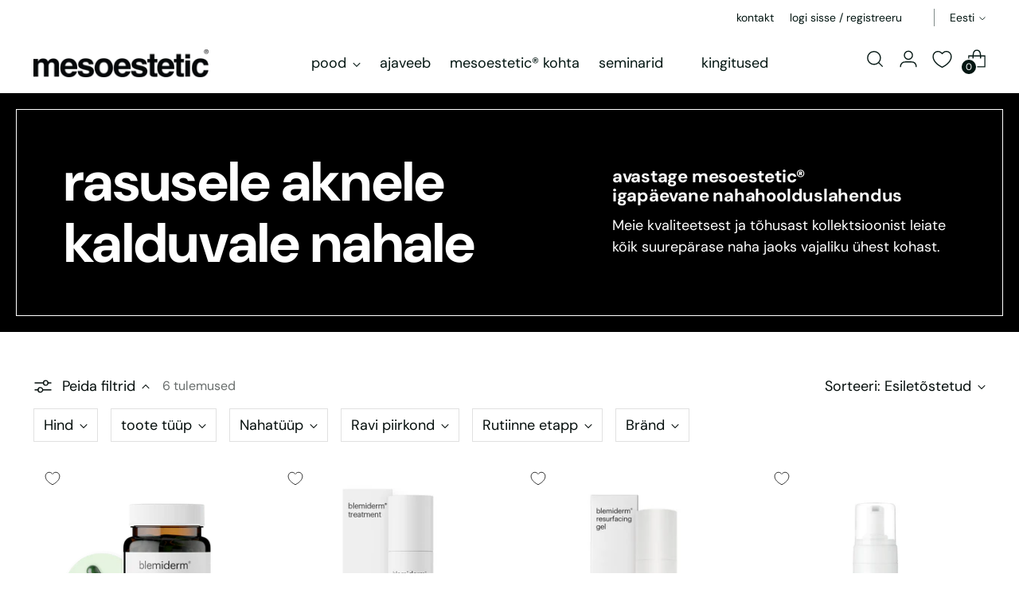

--- FILE ---
content_type: text/html; charset=utf-8
request_url: https://mesoestetic.lv/et/collections/rasusele-aknele-kalduv-nahk
body_size: 72525
content:
 
      <!doctype html>
<html class="no-js" lang="et" style="--announcement-height: 1px;">
  <head>
    <meta charset="UTF-8">
    <meta http-equiv="X-UA-Compatible" content="IE=edge,chrome=1">
    <meta name="viewport" content="width=device-width,initial-scale=1">
    




  <meta name="description" content="mesoestetic">


<!-- Google Tag Manager -->
    <script>
window.dataLayer = window.dataLayer || [];
</script>
<script>(function(w,d,s,l,i){w[l]=w[l]||[];w[l].push({'gtm.start':
new Date().getTime(),event:'gtm.js'});var f=d.getElementsByTagName(s)[0],
j=d.createElement(s),dl=l!='dataLayer'?'&l='+l:'';j.async=true;j.src=
'https://www.googletagmanager.com/gtm.js?id='+i+dl;f.parentNode.insertBefore(j,f);
})(window,document,'script','dataLayer','GTM-P7LTD6HK');</script>
<!-- End Google Tag Manager -->

      

    <link rel="canonical" href="https://mesoestetic.lv/et/collections/rasusele-aknele-kalduv-nahk">
    <link rel="preconnect" href="https://cdn.shopify.com" crossorigin><link rel="shortcut icon" href="//mesoestetic.lv/cdn/shop/files/favicon_c20027e7-cc28-4771-9e91-03a890860c1a.png?crop=center&height=32&v=1707231189&width=32" type="image/png"><title>rasusele aknele kalduvale nahale
&ndash; mesoestetic</title>

    





  
  




<meta property="og:url" content="https://mesoestetic.lv/et/collections/rasusele-aknele-kalduv-nahk">
<meta property="og:site_name" content="mesoestetic">
<meta property="og:type" content="website">
<meta property="og:title" content="rasusele aknele kalduvale nahale">
<meta property="og:description" content="mesoestetic">
<meta property="og:image" content="http://mesoestetic.lv/cdn/shop/files/mesoestetic_logo_7af9865a-6267-4053-9d7a-4074059b01ee_1200x628_pad_fff.png?v=1677617457">
<meta property="og:image:secure_url" content="https://mesoestetic.lv/cdn/shop/files/mesoestetic_logo_7af9865a-6267-4053-9d7a-4074059b01ee_1200x628_pad_fff.png?v=1677617457">



<meta name="twitter:title" content="rasusele aknele kalduvale nahale">
<meta name="twitter:description" content="mesoestetic">
<meta name="twitter:card" content="summary_large_image">
<meta name="twitter:image" content="https://mesoestetic.lv/cdn/shop/files/mesoestetic_logo_7af9865a-6267-4053-9d7a-4074059b01ee_1200x628_pad_fff.png?v=1677617457">
<meta name="twitter:image:width" content="480">
<meta name="twitter:image:height" content="480">


    <script>
  console.log('Stiletto v2.4.0 by Fluorescent');

  document.documentElement.className = document.documentElement.className.replace('no-js', '');
  if (window.matchMedia(`(prefers-reduced-motion: reduce)`) === true || window.matchMedia(`(prefers-reduced-motion: reduce)`).matches === true) {
    document.documentElement.classList.add('prefers-reduced-motion');
  } else {
    document.documentElement.classList.add('do-anim');
  }

  window.theme = {
    version: 'v2.4.0',
    themeName: 'Stiletto',
    moneyFormat: "€{{amount_with_comma_separator}}",
    strings: {
      name: "mesoestetic",
      accessibility: {
        play_video: "Mängi",
        pause_video: "Paus",
        range_lower: "Madalam",
        range_upper: "Ülemine"
      },
      product: {
        no_shipping_rates: "Kohaletoimetamise hind pole saadaval",
        country_placeholder: "Riik\/piirkond",
        review: "Kirjuta arvustus"
      },
      products: {
        product: {
          unavailable: "Pole saadaval",
          unitPrice: "Ühiku hind",
          unitPriceSeparator: "per",
          sku: "SKU"
        }
      },
      cart: {
        editCartNote: "Muutke tellimuse märkmeid",
        addCartNote: "Lisa tellimuse märkmed",
        quantityError: "Teie ostukorvis on maksimaalne arv seda toodet"
      },
      pagination: {
        viewing: "Vaatate {{ of }} \/ {{ total }}",
        products: "tooted",
        results: "tulemused"
      }
    },
    routes: {
      root: "/et",
      cart: {
        base: "/et/cart",
        add: "/et/cart/add",
        change: "/et/cart/change",
        update: "/et/cart/update",
        clear: "/et/cart/clear",
        // Manual routes until Shopify adds support
        shipping: "/et/cart/shipping_rates",
      },
      // Manual routes until Shopify adds support
      products: "/et/products",
      productRecommendations: "/et/recommendations/products",
      predictive_search_url: '/et/search/suggest',
    },
    icons: {
      chevron: "\u003cspan class=\"icon icon-new icon-chevron \"\u003e\n  \u003csvg viewBox=\"0 0 24 24\" fill=\"none\" xmlns=\"http:\/\/www.w3.org\/2000\/svg\"\u003e\u003cpath d=\"M1.875 7.438 12 17.563 22.125 7.438\" stroke=\"currentColor\" stroke-width=\"2\"\/\u003e\u003c\/svg\u003e\n\u003c\/span\u003e\n\n",
      close: "\u003cspan class=\"icon icon-new icon-close \"\u003e\n  \u003csvg viewBox=\"0 0 24 24\" fill=\"none\" xmlns=\"http:\/\/www.w3.org\/2000\/svg\"\u003e\u003cpath d=\"M2.66 1.34 2 .68.68 2l.66.66 1.32-1.32zm18.68 21.32.66.66L23.32 22l-.66-.66-1.32 1.32zm1.32-20 .66-.66L22 .68l-.66.66 1.32 1.32zM1.34 21.34.68 22 2 23.32l.66-.66-1.32-1.32zm0-18.68 10 10 1.32-1.32-10-10-1.32 1.32zm11.32 10 10-10-1.32-1.32-10 10 1.32 1.32zm-1.32-1.32-10 10 1.32 1.32 10-10-1.32-1.32zm0 1.32 10 10 1.32-1.32-10-10-1.32 1.32z\" fill=\"currentColor\"\/\u003e\u003c\/svg\u003e\n\u003c\/span\u003e\n\n",
      zoom: "\u003cspan class=\"icon icon-new icon-zoom \"\u003e\n  \u003csvg viewBox=\"0 0 24 24\" fill=\"none\" xmlns=\"http:\/\/www.w3.org\/2000\/svg\"\u003e\u003cpath d=\"M10.3,19.71c5.21,0,9.44-4.23,9.44-9.44S15.51,.83,10.3,.83,.86,5.05,.86,10.27s4.23,9.44,9.44,9.44Z\" fill=\"none\" stroke=\"currentColor\" stroke-linecap=\"round\" stroke-miterlimit=\"10\" stroke-width=\"1.63\"\/\u003e\n          \u003cpath d=\"M5.05,10.27H15.54\" fill=\"none\" stroke=\"currentColor\" stroke-miterlimit=\"10\" stroke-width=\"1.63\"\/\u003e\n          \u003cpath class=\"cross-up\" d=\"M10.3,5.02V15.51\" fill=\"none\" stroke=\"currentColor\" stroke-miterlimit=\"10\" stroke-width=\"1.63\"\/\u003e\n          \u003cpath d=\"M16.92,16.9l6.49,6.49\" fill=\"none\" stroke=\"currentColor\" stroke-miterlimit=\"10\" stroke-width=\"1.63\"\/\u003e\u003c\/svg\u003e\n\u003c\/span\u003e\n\n"
    },
    coreData: {
      n: "Stiletto",
      v: "v2.4.0",
    }
  }

  
</script>

    <style>
  @font-face {
  font-family: "DM Sans";
  font-weight: 400;
  font-style: normal;
  font-display: swap;
  src: url("//mesoestetic.lv/cdn/fonts/dm_sans/dmsans_n4.ec80bd4dd7e1a334c969c265873491ae56018d72.woff2") format("woff2"),
       url("//mesoestetic.lv/cdn/fonts/dm_sans/dmsans_n4.87bdd914d8a61247b911147ae68e754d695c58a6.woff") format("woff");
}

  @font-face {
  font-family: "DM Sans";
  font-weight: 700;
  font-style: normal;
  font-display: swap;
  src: url("//mesoestetic.lv/cdn/fonts/dm_sans/dmsans_n7.97e21d81502002291ea1de8aefb79170c6946ce5.woff2") format("woff2"),
       url("//mesoestetic.lv/cdn/fonts/dm_sans/dmsans_n7.af5c214f5116410ca1d53a2090665620e78e2e1b.woff") format("woff");
}

  @font-face {
  font-family: "DM Sans";
  font-weight: 400;
  font-style: normal;
  font-display: swap;
  src: url("//mesoestetic.lv/cdn/fonts/dm_sans/dmsans_n4.ec80bd4dd7e1a334c969c265873491ae56018d72.woff2") format("woff2"),
       url("//mesoestetic.lv/cdn/fonts/dm_sans/dmsans_n4.87bdd914d8a61247b911147ae68e754d695c58a6.woff") format("woff");
}

  @font-face {
  font-family: "DM Sans";
  font-weight: 400;
  font-style: normal;
  font-display: swap;
  src: url("//mesoestetic.lv/cdn/fonts/dm_sans/dmsans_n4.ec80bd4dd7e1a334c969c265873491ae56018d72.woff2") format("woff2"),
       url("//mesoestetic.lv/cdn/fonts/dm_sans/dmsans_n4.87bdd914d8a61247b911147ae68e754d695c58a6.woff") format("woff");
}

  @font-face {
  font-family: "DM Sans";
  font-weight: 700;
  font-style: normal;
  font-display: swap;
  src: url("//mesoestetic.lv/cdn/fonts/dm_sans/dmsans_n7.97e21d81502002291ea1de8aefb79170c6946ce5.woff2") format("woff2"),
       url("//mesoestetic.lv/cdn/fonts/dm_sans/dmsans_n7.af5c214f5116410ca1d53a2090665620e78e2e1b.woff") format("woff");
}

  @font-face {
  font-family: "DM Sans";
  font-weight: 400;
  font-style: italic;
  font-display: swap;
  src: url("//mesoestetic.lv/cdn/fonts/dm_sans/dmsans_i4.b8fe05e69ee95d5a53155c346957d8cbf5081c1a.woff2") format("woff2"),
       url("//mesoestetic.lv/cdn/fonts/dm_sans/dmsans_i4.403fe28ee2ea63e142575c0aa47684d65f8c23a0.woff") format("woff");
}

  @font-face {
  font-family: "DM Sans";
  font-weight: 700;
  font-style: italic;
  font-display: swap;
  src: url("//mesoestetic.lv/cdn/fonts/dm_sans/dmsans_i7.52b57f7d7342eb7255084623d98ab83fd96e7f9b.woff2") format("woff2"),
       url("//mesoestetic.lv/cdn/fonts/dm_sans/dmsans_i7.d5e14ef18a1d4a8ce78a4187580b4eb1759c2eda.woff") format("woff");
}


  :root {
    --color-text: #050e0c;
    --color-text-8-percent: rgba(5, 14, 12, 0.08);  
    --color-text-alpha: rgba(5, 14, 12, 0.35);
    --color-text-meta: rgba(5, 14, 12, 0.6);
    --color-text-link: #1a102b;
    --color-text-error: #D02F2E;
    --color-text-success: #478947;

    --color-background: #ffffff;
    --color-background-semi-transparent-80: rgba(255, 255, 255, 0.8);
    --color-background-semi-transparent-90: rgba(255, 255, 255, 0.9);

    --color-background-transparent: rgba(255, 255, 255, 0);
    --color-border: #e1e1e1;
    --color-border-meta: rgba(225, 225, 225, 0.6);
    --color-overlay: rgba(0, 0, 0, 0.7);

    --color-background-meta: #f5f5f5;
    --color-background-meta-alpha: rgba(245, 245, 245, 0.6);
    --color-background-darker-meta: #e8e8e8;
    --color-background-darker-meta-alpha: rgba(232, 232, 232, 0.6);
    --color-background-placeholder: #e8e8e8;
    --color-background-placeholder-lighter: #f0f0f0;
    --color-foreground-placeholder: rgba(5, 14, 12, 0.4);

    --color-border-input: #e1e1e1;
    --color-border-input-alpha: rgba(225, 225, 225, 0.25);
    --color-text-input: #050e0c;
    --color-text-input-alpha: rgba(5, 14, 12, 0.04);

    --color-text-button: #f1f5eb;

    --color-background-button: #000000;
    --color-background-button-alpha: rgba(0, 0, 0, 0.6);
    --color-background-outline-button-alpha: rgba(0, 0, 0, 0.1);
    --color-background-button-hover: #333333;

    --color-icon: rgba(5, 14, 12, 0.4);
    --color-icon-darker: rgba(5, 14, 12, 0.6);

    --color-text-sale-badge: #C31818;
    --color-background-sold-badge: #414141;
    --color-text-sold-badge: #ffffff;

    --color-text-header: #031612;
    --color-text-header-half-transparent: rgba(3, 22, 18, 0.5);

    --color-background-header: #ffffff;
    --color-background-header-transparent: rgba(255, 255, 255, 0);
    --color-icon-header: #031612;
    --color-shadow-header: rgba(0, 0, 0, 0.15);

    --color-background-footer: #f8f8f8;
    --color-text-footer: #000000;
    --color-text-footer-subdued: rgba(0, 0, 0, 0.7);

    --color-products-sale-price: #C31818;
    --color-products-rating-star: #000000;

    --color-products-stock-good: #3C9342;
    --color-products-stock-medium: #A77A06;
    --color-products-stock-bad: #A70100;
    --color-products-stock-bad: #A70100;

    --font-logo: "DM Sans", sans-serif;
    --font-logo-weight: 400;
    --font-logo-style: normal;
    --logo-text-transform: uppercase;
    --logo-letter-spacing: 0.0em;

    --font-heading: "DM Sans", sans-serif;
    --font-heading-weight: 700;
    --font-heading-style: normal;
    --font-heading-text-transform: none;
    --font-heading-base-letter-spacing: -0.01em;
    --font-heading-base-size: 38px;

    --font-body: "DM Sans", sans-serif;
    --font-body-weight: 400;
    --font-body-style: normal;
    --font-body-italic: italic;
    --font-body-bold-weight: 700;
    --font-body-base-letter-spacing: 0.0em;
    --font-body-base-size: 18px;

    /* Typography */
    --line-height-heading: 1.1;
    --line-height-subheading: 1.33;
    --line-height-body: 1.5;

    --logo-font-size: 
clamp(1.96875rem, 1.6191298342541436rem + 1.4917127071823204vw, 2.8125rem)
;

    --font-size-navigation-base: 18px;
    --font-navigation-base-letter-spacing: 0.0em;
    --font-navigation-base-text-transform: none;

    --font-size-heading-display-1: 
clamp(2.9925rem, 2.7563121546961327rem + 1.0077348066298342vw, 3.5625rem)
;
    --font-size-heading-display-2: 
clamp(2.659335rem, 2.4494427348066297rem + 0.8955403314917127vw, 3.165875rem)
;
    --font-size-heading-display-3: 
clamp(2.327367rem, 2.1436758397790054rem + 0.783748950276243vw, 2.770675rem)
;
    --font-size-heading-1-base: 
clamp(1.995rem, 1.8375414364640883rem + 0.6718232044198895vw, 2.375rem)
;
    --font-size-heading-2-base: 
clamp(1.745625rem, 1.6078487569060773rem + 0.5878453038674033vw, 2.078125rem)
;
    --font-size-heading-3-base: 
clamp(1.49625rem, 1.3781560773480663rem + 0.5038674033149171vw, 1.78125rem)
;
    --font-size-heading-4-base: 
clamp(1.163085rem, 1.0712866574585636rem + 0.3916729281767956vw, 1.384625rem)
;
    --font-size-heading-5-base: 
clamp(0.9975rem, 0.9187707182320441rem + 0.33591160220994476vw, 1.1875rem)
;
    --font-size-heading-6-base: 
clamp(0.82992rem, 0.7644172375690608rem + 0.279478453038674vw, 0.988rem)
;
    --font-size-body-400: 
clamp(1.79928rem, 1.7682150828729282rem + 0.13254364640883978vw, 1.87425rem)
;
    --font-size-body-350: 
clamp(1.6794rem, 1.6504048342541437rem + 0.12371270718232046vw, 1.749375rem)
;
    --font-size-body-300: 
clamp(1.55952rem, 1.532594585635359rem + 0.1148817679558011vw, 1.6245rem)
;
    --font-size-body-250: 
clamp(1.43964rem, 1.4147843370165747rem + 0.10605082872928177vw, 1.499625rem)
;
    --font-size-body-200: 
clamp(1.31976rem, 1.29697408839779rem + 0.09721988950276245vw, 1.37475rem)
;
    --font-size-body-150: 
clamp(1.19988rem, 1.1791638397790056rem + 0.0883889502762431vw, 1.249875rem)
;
    --font-size-body-100: 
clamp(1.08rem, 1.061353591160221rem + 0.07955801104972376vw, 1.125rem)
;
    --font-size-body-75: 
clamp(0.95904rem, 0.9424819889502762rem + 0.0706475138121547vw, 0.999rem)
;
    --font-size-body-60: 
clamp(0.887976rem, 0.8726449226519337rem + 0.06541259668508288vw, 0.924975rem)
;
    --font-size-body-50: 
clamp(0.83916rem, 0.8246717403314917rem + 0.06181657458563536vw, 0.874125rem)
;
    --font-size-body-25: 
clamp(0.77976rem, 0.7662972928176796rem + 0.05744088397790056vw, 0.81225rem)
;
    --font-size-body-20: 
clamp(0.71928rem, 0.7068614917127072rem + 0.05298563535911602vw, 0.74925rem)
;

    /* Buttons */
    
      --button-padding-multiplier: 0.7;
      --font-size-button: var(--font-size-body-100);
      --font-size-button-x-small: var(--font-size-body-50);
    

    --font-button-text-transform: none;
    --button-letter-spacing: 0.0em;
    --line-height-button: 1.45;

    /* Product badges */
    
      --font-size-product-badge: var(--font-size-body-25);
    

    --font-product-badge-text-transform: none;

    /* Product listing titles */
    
      --font-size-listing-title: var(--font-size-body-100);
    

    --font-product-listing-title-text-transform: none;
    --font-product-listing-title-base-letter-spacing: 0.0em;

    /* Shopify pay specific */
    --payment-terms-background-color: #f5f5f5;
  }

  @supports not (font-size: clamp(10px, 3.3vw, 20px)) {
    :root {
      --logo-font-size: 
2.390625rem
;
      --font-size-heading-display-1: 
3.2775rem
;
      --font-size-heading-display-2: 
2.912605rem
;
      --font-size-heading-display-3: 
2.549021rem
;
      --font-size-heading-1-base: 
2.185rem
;
      --font-size-heading-2-base: 
1.911875rem
;
      --font-size-heading-3-base: 
1.63875rem
;
      --font-size-heading-4-base: 
1.273855rem
;
      --font-size-heading-5-base: 
1.0925rem
;
      --font-size-heading-6-base: 
0.90896rem
;
      --font-size-body-400: 
1.836765rem
;
      --font-size-body-350: 
1.7143875rem
;
      --font-size-body-300: 
1.59201rem
;
      --font-size-body-250: 
1.4696325rem
;
      --font-size-body-200: 
1.347255rem
;
      --font-size-body-150: 
1.2248775rem
;
      --font-size-body-100: 
1.1025rem
;
      --font-size-body-75: 
0.97902rem
;
      --font-size-body-60: 
0.9064755rem
;
      --font-size-body-50: 
0.8566425rem
;
      --font-size-body-25: 
0.796005rem
;
      --font-size-body-20: 
0.734265rem
;
    }
  }.product-badge[data-handle="new"]{
        color: #3C9342;
      }
    
.product-badge[data-handle="best-seller"]{
        color: #01150f;
      }
    
.product-badge[data-handle="formula-evolution"]{
        color: #01150f;
      }
    
.product-badge[data-handle="15"]{
        color: #D50000;
      }
    
</style>

<script>
  flu = window.flu || {};
  flu.chunks = {
    photoswipe: "//mesoestetic.lv/cdn/shop/t/7/assets/photoswipe-chunk.js?v=5630051195468424621701866807",
    swiper: "//mesoestetic.lv/cdn/shop/t/7/assets/swiper-chunk.js?v=73725226959832986321701866807",
    nouislider: "//mesoestetic.lv/cdn/shop/t/7/assets/nouislider-chunk.js?v=119160367387469102641701866807",
    polyfillInert: "//mesoestetic.lv/cdn/shop/t/7/assets/polyfill-inert-chunk.js?v=9775187524458939151701866807",
    polyfillResizeObserver: "//mesoestetic.lv/cdn/shop/t/7/assets/polyfill-resize-observer-chunk.js?v=49253094118087005231701866807",
  };
</script>





  <script type="module" src="//mesoestetic.lv/cdn/shop/t/7/assets/theme.min.js?v=5134879202028505471702320854"></script>










<meta name="viewport" content="width=device-width,initial-scale=1">
<script defer>
  var defineVH = function () {
    document.documentElement.style.setProperty('--vh', window.innerHeight * 0.01 + 'px');
  };
  window.addEventListener('resize', defineVH);
  window.addEventListener('orientationchange', defineVH);
  defineVH();
</script>

<link href="//mesoestetic.lv/cdn/shop/t/7/assets/theme.css?v=25911295233146519221702320851" rel="stylesheet" type="text/css" media="all" />


<script>window.performance && window.performance.mark && window.performance.mark('shopify.content_for_header.start');</script><meta name="google-site-verification" content="r17PosA-o7hb5PjtQLiKHTdsBmpWcTW89-_Px7i-7x8">
<meta name="facebook-domain-verification" content="lwtvigjsmn4sr6j1qcvnkidxztta1j">
<meta id="shopify-digital-wallet" name="shopify-digital-wallet" content="/68982735148/digital_wallets/dialog">
<link rel="alternate" type="application/atom+xml" title="Feed" href="/et/collections/rasusele-aknele-kalduv-nahk.atom" />
<link rel="alternate" hreflang="x-default" href="https://mesoestetic.lv/collections/oily-acne-prone-skins">
<link rel="alternate" hreflang="et" href="https://mesoestetic.lv/et/collections/rasusele-aknele-kalduv-nahk">
<link rel="alternate" hreflang="en" href="https://mesoestetic.lv/en/collections/oily-acne-prone-skins">
<link rel="alternate" type="application/json+oembed" href="https://mesoestetic.lv/et/collections/rasusele-aknele-kalduv-nahk.oembed">
<script async="async" src="/checkouts/internal/preloads.js?locale=et-LV"></script>
<script id="shopify-features" type="application/json">{"accessToken":"62a6e915e1723c946f9937c3531a419e","betas":["rich-media-storefront-analytics"],"domain":"mesoestetic.lv","predictiveSearch":true,"shopId":68982735148,"locale":"en"}</script>
<script>var Shopify = Shopify || {};
Shopify.shop = "mesoestetic-lv.myshopify.com";
Shopify.locale = "et";
Shopify.currency = {"active":"EUR","rate":"1.0"};
Shopify.country = "LV";
Shopify.theme = {"name":"Stiletto","id":156058812754,"schema_name":"Stiletto","schema_version":"2.4.0","theme_store_id":1621,"role":"main"};
Shopify.theme.handle = "null";
Shopify.theme.style = {"id":null,"handle":null};
Shopify.cdnHost = "mesoestetic.lv/cdn";
Shopify.routes = Shopify.routes || {};
Shopify.routes.root = "/et/";</script>
<script type="module">!function(o){(o.Shopify=o.Shopify||{}).modules=!0}(window);</script>
<script>!function(o){function n(){var o=[];function n(){o.push(Array.prototype.slice.apply(arguments))}return n.q=o,n}var t=o.Shopify=o.Shopify||{};t.loadFeatures=n(),t.autoloadFeatures=n()}(window);</script>
<script id="shop-js-analytics" type="application/json">{"pageType":"collection"}</script>
<script defer="defer" async type="module" src="//mesoestetic.lv/cdn/shopifycloud/shop-js/modules/v2/client.init-shop-cart-sync_COMZFrEa.en.esm.js"></script>
<script defer="defer" async type="module" src="//mesoestetic.lv/cdn/shopifycloud/shop-js/modules/v2/chunk.common_CdXrxk3f.esm.js"></script>
<script type="module">
  await import("//mesoestetic.lv/cdn/shopifycloud/shop-js/modules/v2/client.init-shop-cart-sync_COMZFrEa.en.esm.js");
await import("//mesoestetic.lv/cdn/shopifycloud/shop-js/modules/v2/chunk.common_CdXrxk3f.esm.js");

  window.Shopify.SignInWithShop?.initShopCartSync?.({"fedCMEnabled":true,"windoidEnabled":true});

</script>
<script>(function() {
  var isLoaded = false;
  function asyncLoad() {
    if (isLoaded) return;
    isLoaded = true;
    var urls = ["https:\/\/evey-files.s3.amazonaws.com\/js\/online_store.js?shop=mesoestetic-lv.myshopify.com","https:\/\/pc-quiz.s3.us-east-2.amazonaws.com\/current\/quiz-loader.min.js?shop=mesoestetic-lv.myshopify.com"];
    for (var i = 0; i < urls.length; i++) {
      var s = document.createElement('script');
      s.type = 'text/javascript';
      s.async = true;
      s.src = urls[i];
      var x = document.getElementsByTagName('script')[0];
      x.parentNode.insertBefore(s, x);
    }
  };
  if(window.attachEvent) {
    window.attachEvent('onload', asyncLoad);
  } else {
    window.addEventListener('load', asyncLoad, false);
  }
})();</script>
<script id="__st">var __st={"a":68982735148,"offset":7200,"reqid":"6df00311-8731-40d6-9d82-4c42eb4d288b-1763552861","pageurl":"mesoestetic.lv\/et\/collections\/rasusele-aknele-kalduv-nahk","u":"91201193a1a2","p":"collection","rtyp":"collection","rid":599631823186};</script>
<script>window.ShopifyPaypalV4VisibilityTracking = true;</script>
<script id="captcha-bootstrap">!function(){'use strict';const t='contact',e='account',n='new_comment',o=[[t,t],['blogs',n],['comments',n],[t,'customer']],c=[[e,'customer_login'],[e,'guest_login'],[e,'recover_customer_password'],[e,'create_customer']],r=t=>t.map((([t,e])=>`form[action*='/${t}']:not([data-nocaptcha='true']) input[name='form_type'][value='${e}']`)).join(','),a=t=>()=>t?[...document.querySelectorAll(t)].map((t=>t.form)):[];function s(){const t=[...o],e=r(t);return a(e)}const i='password',u='form_key',d=['recaptcha-v3-token','g-recaptcha-response','h-captcha-response',i],f=()=>{try{return window.sessionStorage}catch{return}},m='__shopify_v',_=t=>t.elements[u];function p(t,e,n=!1){try{const o=window.sessionStorage,c=JSON.parse(o.getItem(e)),{data:r}=function(t){const{data:e,action:n}=t;return t[m]||n?{data:e,action:n}:{data:t,action:n}}(c);for(const[e,n]of Object.entries(r))t.elements[e]&&(t.elements[e].value=n);n&&o.removeItem(e)}catch(o){console.error('form repopulation failed',{error:o})}}const l='form_type',E='cptcha';function T(t){t.dataset[E]=!0}const w=window,h=w.document,L='Shopify',v='ce_forms',y='captcha';let A=!1;((t,e)=>{const n=(g='f06e6c50-85a8-45c8-87d0-21a2b65856fe',I='https://cdn.shopify.com/shopifycloud/storefront-forms-hcaptcha/ce_storefront_forms_captcha_hcaptcha.v1.5.2.iife.js',D={infoText:'Protected by hCaptcha',privacyText:'Privacy',termsText:'Terms'},(t,e,n)=>{const o=w[L][v],c=o.bindForm;if(c)return c(t,g,e,D).then(n);var r;o.q.push([[t,g,e,D],n]),r=I,A||(h.body.append(Object.assign(h.createElement('script'),{id:'captcha-provider',async:!0,src:r})),A=!0)});var g,I,D;w[L]=w[L]||{},w[L][v]=w[L][v]||{},w[L][v].q=[],w[L][y]=w[L][y]||{},w[L][y].protect=function(t,e){n(t,void 0,e),T(t)},Object.freeze(w[L][y]),function(t,e,n,w,h,L){const[v,y,A,g]=function(t,e,n){const i=e?o:[],u=t?c:[],d=[...i,...u],f=r(d),m=r(i),_=r(d.filter((([t,e])=>n.includes(e))));return[a(f),a(m),a(_),s()]}(w,h,L),I=t=>{const e=t.target;return e instanceof HTMLFormElement?e:e&&e.form},D=t=>v().includes(t);t.addEventListener('submit',(t=>{const e=I(t);if(!e)return;const n=D(e)&&!e.dataset.hcaptchaBound&&!e.dataset.recaptchaBound,o=_(e),c=g().includes(e)&&(!o||!o.value);(n||c)&&t.preventDefault(),c&&!n&&(function(t){try{if(!f())return;!function(t){const e=f();if(!e)return;const n=_(t);if(!n)return;const o=n.value;o&&e.removeItem(o)}(t);const e=Array.from(Array(32),(()=>Math.random().toString(36)[2])).join('');!function(t,e){_(t)||t.append(Object.assign(document.createElement('input'),{type:'hidden',name:u})),t.elements[u].value=e}(t,e),function(t,e){const n=f();if(!n)return;const o=[...t.querySelectorAll(`input[type='${i}']`)].map((({name:t})=>t)),c=[...d,...o],r={};for(const[a,s]of new FormData(t).entries())c.includes(a)||(r[a]=s);n.setItem(e,JSON.stringify({[m]:1,action:t.action,data:r}))}(t,e)}catch(e){console.error('failed to persist form',e)}}(e),e.submit())}));const S=(t,e)=>{t&&!t.dataset[E]&&(n(t,e.some((e=>e===t))),T(t))};for(const o of['focusin','change'])t.addEventListener(o,(t=>{const e=I(t);D(e)&&S(e,y())}));const B=e.get('form_key'),M=e.get(l),P=B&&M;t.addEventListener('DOMContentLoaded',(()=>{const t=y();if(P)for(const e of t)e.elements[l].value===M&&p(e,B);[...new Set([...A(),...v().filter((t=>'true'===t.dataset.shopifyCaptcha))])].forEach((e=>S(e,t)))}))}(h,new URLSearchParams(w.location.search),n,t,e,['guest_login'])})(!0,!0)}();</script>
<script integrity="sha256-52AcMU7V7pcBOXWImdc/TAGTFKeNjmkeM1Pvks/DTgc=" data-source-attribution="shopify.loadfeatures" defer="defer" src="//mesoestetic.lv/cdn/shopifycloud/storefront/assets/storefront/load_feature-81c60534.js" crossorigin="anonymous"></script>
<script data-source-attribution="shopify.dynamic_checkout.dynamic.init">var Shopify=Shopify||{};Shopify.PaymentButton=Shopify.PaymentButton||{isStorefrontPortableWallets:!0,init:function(){window.Shopify.PaymentButton.init=function(){};var t=document.createElement("script");t.src="https://mesoestetic.lv/cdn/shopifycloud/portable-wallets/latest/portable-wallets.en.js",t.type="module",document.head.appendChild(t)}};
</script>
<script data-source-attribution="shopify.dynamic_checkout.buyer_consent">
  function portableWalletsHideBuyerConsent(e){var t=document.getElementById("shopify-buyer-consent"),n=document.getElementById("shopify-subscription-policy-button");t&&n&&(t.classList.add("hidden"),t.setAttribute("aria-hidden","true"),n.removeEventListener("click",e))}function portableWalletsShowBuyerConsent(e){var t=document.getElementById("shopify-buyer-consent"),n=document.getElementById("shopify-subscription-policy-button");t&&n&&(t.classList.remove("hidden"),t.removeAttribute("aria-hidden"),n.addEventListener("click",e))}window.Shopify?.PaymentButton&&(window.Shopify.PaymentButton.hideBuyerConsent=portableWalletsHideBuyerConsent,window.Shopify.PaymentButton.showBuyerConsent=portableWalletsShowBuyerConsent);
</script>
<script data-source-attribution="shopify.dynamic_checkout.cart.bootstrap">document.addEventListener("DOMContentLoaded",(function(){function t(){return document.querySelector("shopify-accelerated-checkout-cart, shopify-accelerated-checkout")}if(t())Shopify.PaymentButton.init();else{new MutationObserver((function(e,n){t()&&(Shopify.PaymentButton.init(),n.disconnect())})).observe(document.body,{childList:!0,subtree:!0})}}));
</script>
<script id='scb4127' type='text/javascript' async='' src='https://mesoestetic.lv/cdn/shopifycloud/privacy-banner/storefront-banner.js'></script><link id="shopify-accelerated-checkout-styles" rel="stylesheet" media="screen" href="https://mesoestetic.lv/cdn/shopifycloud/portable-wallets/latest/accelerated-checkout-backwards-compat.css" crossorigin="anonymous">
<style id="shopify-accelerated-checkout-cart">
        #shopify-buyer-consent {
  margin-top: 1em;
  display: inline-block;
  width: 100%;
}

#shopify-buyer-consent.hidden {
  display: none;
}

#shopify-subscription-policy-button {
  background: none;
  border: none;
  padding: 0;
  text-decoration: underline;
  font-size: inherit;
  cursor: pointer;
}

#shopify-subscription-policy-button::before {
  box-shadow: none;
}

      </style>

<script>window.performance && window.performance.mark && window.performance.mark('shopify.content_for_header.end');</script>

    <style>
      .quick-product--right .loginvieww{
            display: block;
      }

      .loginvieww{
        font-size: 15px;
    font-weight: bold;
      }
    </style>

    

 <style>
.switch {
position: relative;
    display: inline-block;
    width: 52px;
    height: 21px;
}

.switch input { 
opacity: 0;
width: 0;
height: 0;
}

.slider {
position: absolute;
cursor: pointer;
top: 0;
left: 0;
right: 0;
bottom: 0;
background-color: #ccc;
-webkit-transition: .4s;
transition: .4s;
}

.slider:before {
position: absolute;
    content: "";
    height: 14px;
    width: 18px;
    left: 4px;
    bottom: 4px;
background-color: white;
-webkit-transition: .4s;
transition: .4s;
}

input:checked + .slider {
background-color: #2196F3;
}

input:focus + .slider {
box-shadow: 0 0 1px #2196F3;
}

input:checked + .slider:before {
-webkit-transform: translateX(26px);
-ms-transform: translateX(26px);
transform: translateX(26px);
}

/* Rounded sliders */
.slider.round {
border-radius: 34px;
}

.slider.round:before {
border-radius: 50%;
}

   .updated_navigaton_menu{
     margin-left: 20px !important;
   }
</style>
   <script src="https://ajax.googleapis.com/ajax/libs/jquery/3.5.1/jquery.min.js"></script>
    
     <style>
       .consumer_area{
           display:none !important;
       }
      </style>
    
    
  <style>
    .login__links li+li:before {
      content: "" !important;
    }
    .btn.btn--primary.btn--full {
      margin-bottom: 15px !important;
    }
    .login__links.ff-body {
      display: ruby !important;
    }
    #wsaio-form .ws-registration-form {
      margin: auto!important;
    }
    .ws-registration-form--title.ws--greeting_message_custom {
      font-weight: 600 !important;
      font-size: 26px !important;
    }
    #wsaio-form .ws-registration-form label {
      letter-spacing: 0px !important;
    }
    #wsaio-form .ws-registration-form input, #wsaio-form .ws-registration-form select {
      background-color: #f1f1f1!important;
      border-radius: 5px!important; 
    }
    #wsaio-form .ws-registration-form #wsaui-submit-btn {
      background-color: black !important;
    }
   .cart__footer-inner a.btn.btn-lg.align_mig.btn {
    background-color: black;
    color: white;
    width: 100%;
}
    .quick-cart__container a.btn.btn-lg.align_mig.btn {
    background-color: black;
    color: white;
    width: 100%;
}
    .active.animation--purchase-confirmation-revealed a.btn.btn-lg.align_mig.btn {
    background-color: black;
    color: white;
    width: 100%;
}
  </style>
  
  <!-- BEGIN app block: shopify://apps/klaviyo-email-marketing-sms/blocks/klaviyo-onsite-embed/2632fe16-c075-4321-a88b-50b567f42507 -->












  <script async src="https://static.klaviyo.com/onsite/js/Y68JnS/klaviyo.js?company_id=Y68JnS"></script>
  <script>!function(){if(!window.klaviyo){window._klOnsite=window._klOnsite||[];try{window.klaviyo=new Proxy({},{get:function(n,i){return"push"===i?function(){var n;(n=window._klOnsite).push.apply(n,arguments)}:function(){for(var n=arguments.length,o=new Array(n),w=0;w<n;w++)o[w]=arguments[w];var t="function"==typeof o[o.length-1]?o.pop():void 0,e=new Promise((function(n){window._klOnsite.push([i].concat(o,[function(i){t&&t(i),n(i)}]))}));return e}}})}catch(n){window.klaviyo=window.klaviyo||[],window.klaviyo.push=function(){var n;(n=window._klOnsite).push.apply(n,arguments)}}}}();</script>

  




  <script>
    window.klaviyoReviewsProductDesignMode = false
  </script>







<!-- END app block --><!-- BEGIN app block: shopify://apps/t-lab-ai-language-translate/blocks/custom_translations/b5b83690-efd4-434d-8c6a-a5cef4019faf --><!-- BEGIN app snippet: custom_translation_scripts --><script>
(()=>{var o=/\([0-9]+?\)$/,S=/\r?\n|\r|\t|\xa0|\u200B|\u200E|&nbsp;| /g,v=/<\/?[a-z][\s\S]*>/i,r=/^(https?:\/\/|\/\/)[^\s/$.?#].[^\s]*$/i,M=/\{\{\s*([a-zA-Z_]\w*)\s*\}\}/g,m=/\{\{\s*([a-zA-Z_]\w*)\s*\}\}/,t=/^(https:)?\/\/cdn\.shopify\.com\/(.+)\.(png|jpe?g|gif|webp|svgz?|bmp|tiff?|ico|avif)/i,e=/^(https:)?\/\/cdn\.shopify\.com/i,a=/\b(?:https?|ftp)?:?\/\/?[^\s\/]+\/[^\s]+\.(?:png|jpe?g|gif|webp|svgz?|bmp|tiff?|ico|avif)\b/i,_=/url\(['"]?(.*?)['"]?\)/,p="__label:",i=document.createElement("textarea"),u={t:["src","data-src","data-source","data-href","data-zoom","data-master","data-bg","base-src"],i:["srcset","data-srcset"],o:["href","data-href"],u:["href","data-href","data-src","data-zoom"]},g=16.67,s=function(n){return n.nodeType===Node.ELEMENT_NODE},l=function(n){return n.nodeType===Node.TEXT_NODE};function h(n){return t.test(n.trim())||a.test(n.trim())}function w(n){return(n=>(n=n.trim(),r.test(n)))(n)||e.test(n.trim())}var c=function(n){return!n||0===n.trim().length};function O(n){return i.innerHTML=n,i.value}function b(n){return k(O(n))}function k(n){return n.trim().replace(o,"").replace(S,"").trim()}var A=1e3;function C(n){n=n.trim().replace(S,"").replace(/&amp;/g,"&").replace(/&gt;/g,">").replace(/&lt;/g,"<").trim();return n.length>A?H(n):n}function j(n){return n.trim().toLowerCase().replace(/^https:/i,"")}function H(n){for(var r=5381,t=0;t<n.length;t++)r=(r<<5)+r^n.charCodeAt(t);return(r>>>0).toString(36)}function f(n){for(var r=document.createElement("template"),t=(r.innerHTML=n,["SCRIPT","IFRAME","OBJECT","EMBED","LINK","META"]),e=/^(on\w+|srcdoc|style)$/i,a=document.createTreeWalker(r.content,NodeFilter.SHOW_ELEMENT),i=a.nextNode();i;i=a.nextNode()){var o=i;if(t.includes(o.nodeName))o.remove();else for(var u=o.attributes.length-1;0<=u;--u)e.test(o.attributes[u].name)&&o.removeAttribute(o.attributes[u].name)}return r.innerHTML}var T=new Set(["img","picture","button","p","a","input"]),z=["div","span","a","p","h1","h2","h3","h4","h5","h6","ul","ol","li"];function d(n,r){for(var t=0,e=z;t<e.length;t++){var a=e[t];if(n.substring(r,r+a.length+1)==="<"+a)return 1}}function I(n,r,t){void 0===t&&(t=20);for(var e=n,a=0;e&&e.parentElement&&a<t;){for(var i=e.parentElement,o=0,u=r;o<u.length;o++)for(var s=u[o],l=0,c=s.l;l<c.length;l++){var f=c[l];switch(f.type){case"class":for(var d=0,v=i.classList;d<v.length;d++){var m=v[d];if(f.value.test(m))return s.label}break;case"id":if(i.id&&f.value.test(i.id))return s.label;break;case"attribute":if(i.hasAttribute(f.name)){if(!f.value)return s.label;var p=i.getAttribute(f.name);if(p&&f.value.test(p))return s.label}}}e=i,a++}return"unknown"}function R(n,r,t){if(1e3<n.length||1e3<r.length)return n===r;for(var e=0,a=0,i=!1;e<n.length&&a<r.length;){for(;" "===n[e]&&(0===e||">"!==n[e-1]);)e++;for(;" "===r[a]&&(0===a||">"!==r[a-1]);)a++;if(d(n,e)){for(;e<n.length&&">"!==n[e];)e++;for(e++;" "===n[e];)e++}if(d(r,a)){for(;a<r.length&&">"!==r[a];)a++;for(a++;" "===r[a];)a++}var o=((n,r,t)=>{for(var e=[0,0],a=Object.keys(t),i=0;i<a.length;i++){var o=a[i],u=t[o];if(n.startsWith(u,r)){e=[u.length,o.length];break}}return e})(r,a,t),u=o[0];if(u)a+=u,e+=o[1];else{if(n[e]!==r[a])return;i=!0,e++,a++}}return i&&e===n.length&&a===r.length}function y(n,r){var t,e,a;"function"==typeof window.fetch&&"AbortController"in window?(t=new AbortController,e=setTimeout(function(){return t.abort()},3e3),fetch(n,{credentials:"same-origin",signal:t.signal}).then(function(n){return clearTimeout(e),n.ok?n.json():Promise.reject(n)}).then(r).catch(console.error)):((a=new XMLHttpRequest).onreadystatechange=function(){4===a.readyState&&200===a.status&&r(JSON.parse(a.responseText))},a.open("GET",n,!0),a.timeout=3e3,a.send())}function N(){var c=/([^\s]+)\.(png|jpe?g|gif|webp|svgz?|bmp|tiff?|ico|avif)$/i,f=/_(\{width\}x*|\{width\}x\{height\}|\d{3,4}x\d{3,4}|\d{3,4}x|x\d{3,4}|pinco|icon|thumb|small|compact|medium|large|grande|original|master)(_crop_\w+)*(@[2-3]x)*(.progressive)*$/i,d=/^(https?|ftp|file):\/\//i;function t(n){var r,t="".concat(n.path).concat(n.v).concat(null!=(t=n.size)?t:"",".").concat(n.m);return n.p&&(t="".concat(n.path).concat(n.p,"/").concat(n.v).concat(null!=(r=n.size)?r:"",".").concat(n.m)),n.host&&(t="".concat(null!=(r=n.protocol)?r:"","//").concat(n.host).concat(t)),n.g&&(t+=n.g),t}return{h:function(n){var r=!0,t=(d.test(n)||n.startsWith("//")||(r=!1,n="https://example.com"+n),r);n.startsWith("//")&&(t=!1,n="https:"+n);try{new URL(n)}catch(n){return null}var e,a,i,o,u,s,n=new URL(n),l=n.pathname.split("/").filter(function(n){return n});return l.length<1||(a=l.pop(),e=null!=(e=l.pop())?e:null,null===(a=a.match(c)))?null:(s=a[1],a=a[2],i=s.match(f),o=s,(u=null)!==i&&(o=s.substring(0,i.index),u=i[0]),s=0<l.length?"/"+l.join("/")+"/":"/",{protocol:t?n.protocol:null,host:r?n.host:null,path:s,g:n.search,p:e,v:o,size:u,m:a,version:n.searchParams.get("v"),width:n.searchParams.get("width")})},T:t,S:function(n){return(n.p?"/".concat(n.p,"/"):"/").concat(n.v,".").concat(n.m)},M:function(n){return(n.p?"/".concat(n.p,"/"):"/").concat(n.v,".").concat(n.m,"?v=").concat(n.version||"0")},k:function(n,r){return t({protocol:r.protocol,host:r.host,path:r.path,g:r.g,p:r.p,v:r.v,size:n.size,m:r.m,version:r.version,width:r.width})}}}var x,D,E={},q={};function F(m,r){var p=new Map,g=new Map,h=new Map,t=new Map,e=new Map,a=new Map,i=new Map,o=function(n){return n.toLowerCase().replace(/[\s\W_]+/g,"")},u=new Set(r.A.map(o)),s=0,l=!1,c=!1,f=N();function d(n,r,t){u.has(o(n))||n&&r&&(t.set(n,r),l=!0)}function n(n,r){if(n&&n.trim()&&0!==p.size){var t=k(n),e=q[t];if(e&&(m.log("dictionary",'Overlapping text: "'.concat(n,'" related to html: "').concat(e,'"')),r)){e=r.outerHTML,r=(m.log("dictionary","Outer html:",e),(n=>{var t,e,a;return!n||!n.trim()||0===h.size?null:(t=C(n),null!=(n=h.get(t))?n:(e=null,a=Number.MAX_SAFE_INTEGER,h.forEach(function(n,r){-1!==r.indexOf(t)&&n.length<a&&(a=(e=n).length)}),e))})(e));if(r)return m.log("dictionary","Found outer html translation:",r),null}e=p.get(t);if(e)return e;var a=n;if(a&&a.trim()&&0!==g.size){for(var i,o,u,s=g.entries(),l=s.next();!l.done;){var c=l.value[0],f=l.value[1],d=a.trim().match(c);if(d&&1<d.length){i=c,o=f,u=d;break}l=s.next()}if(i&&o&&u){var v=u.slice(1),r=o.match(M);if(r&&r.length===v.length)return r.reduce(function(n,r,t){return n.replace(r,v[t])},o)}}}return null}function v(n){if(n&&n.trim()&&0!==h.size){var t=C(n),n=h.get(t);if(null!=n)return n;if(r.C){m.log("dictionary","Using custom html comparison for: ",t);var e=null;if(h.forEach(function(n,r){!e&&R(r,t,E)&&(e=n)}),e)return e}}return null}function w(n){if(n&&n.trim()&&0!==t.size){var r=j(n),r=t.get(r);if(r)return r;r=f.h(n);if(r){n=f.M(r).toLowerCase(),n=t.get(n);if(n)return n;n=f.S(r).toLowerCase(),r=t.get(n);if(r)return r}}return null}function b(n){return!n||!n.trim()||0===e.size||void 0===(n=e.get(k(n)))?null:n}function T(n){return!n||!n.trim()||0===a.size||void 0===(n=a.get(j(n)))?null:n}function y(n){var r;return!n||!n.trim()||0===i.size?null:null!=(r=i.get(k(n)))?r:(r=C(n),void 0!==(n=i.get(r))?n:null)}function x(){var n={_:p,O:g,j:h,H:t,I:e,N:a,D:i,q:l,R:s,F:E};return JSON.stringify(n,function(n,r){return r instanceof Map?Object.fromEntries(r.entries()):r})}return{L:function(n,r){d(n,r,p)},U:function(n,r){n&&r&&(n=new RegExp("^".concat(n,"$"),"s"),g.set(n,r),l=!0)},J:function(n,r){var t;n!==r&&(d((t=O(t=n).trim().replace(S,"").trim()).length>A?H(t):t,r,h),s=Math.max(s,n.length))},$:function(n,r){d(n,r,t),(n=f.h(n))&&(d(f.M(n).toLowerCase(),r,t),d(f.S(n).toLowerCase(),r,t))},P:function(n,r){d(n.replace("[img-alt]","").replace(S,"").trim(),r,e)},G:function(n,r){d(n,r,a)},B:function(n,r){c=!0,d(n,r,i)},W:function(){return m.log("dictionary","Translation dictionaries: ",x),h.forEach(function(n,t){p.forEach(function(n,r){t!==r&&-1!==t.indexOf(r)&&(E[r]=k(n),q[r]=t)})}),m.log("dictionary","appliedTextTranslations: ",JSON.stringify(E)),m.log("dictionary","overlappingTexts: ",JSON.stringify(q)),{q:l,V:c,Z:n,K:v,X:w,Y:b,nn:T,rn:y}}}}function L(n,r,t){function f(n,r){r=n.split(r);return 2===r.length?r[1].trim()?r:[r[0]]:[n]}var d=F(t,r);return n.forEach(function(n){if(n){var l,c=n.name,n=n.value;if(c&&n){if("string"==typeof n)try{l=JSON.parse(n)}catch(n){return void t.log("dictionary","Invalid metafield JSON for "+c,function(){return String(n)})}else l=n;l&&Object.keys(l).forEach(function(e){if(e){var n,r,t,a=l[e];if(a)if(e!==a)if(c.includes("judge"))t=b(e),d.B(t,a);else if(e.startsWith("[img-alt]"))d.P(e,a);else if(e.startsWith("[img-src]"))n=j(e.replace("[img-src]","")),d.$(n,a);else if(v.test(e))d.J(e,a);else if(h(e))n=j(e),d.$(n,a);else if(w(e))t=j(e),d.G(t,a);else if("/"===(n=(n=e).trim())[0]&&"/"!==n[1]&&(t=j(e),d.G(t,a),t=b(e),d.L(t,a)),m.test(e))(s=(t=e).match(M))&&0<s.length&&(r=t.replace(/[-\/\\^$*+?.()|[\]]/g,"\\$&"),s.forEach(function(n){r=r.replace(n,"(.*)")}),d.U(r,a));else if(e.startsWith(p))t=a.replace(p,""),s=e.replace(p,""),d.L(b(s),t);else{if("product_tags"===c)for(var i=0,o=["_",":"];i<o.length;i++){var u=(n=>{if(e.includes(n)){var r=f(e,n),t=f(a,n);if(r.length===t.length)return r.forEach(function(n,r){n!==t[r]&&(d.L(b(n),t[r]),d.L(b("".concat(n,":")),"".concat(t[r],":")))}),{value:void 0}}})(o[i]);if("object"==typeof u)return u.value}var s=b(e);s!==a&&d.L(s,a)}}})}}}),d.W()}function U(y,x){var e=[{label:"judge-me",l:[{type:"class",value:/jdgm/i},{type:"id",value:/judge-me/i},{type:"attribute",name:"data-widget-name",value:/review_widget/i}]}],a=N();function S(t,n,e){n.forEach(function(n){var r=t.getAttribute(n);r&&(r=n.includes("href")?e.nn(r):e.Z(r))&&t.setAttribute(n,r)})}function M(n,r,t){var e,a=n.getAttribute(r);a&&((e=i(a=j(a.split("&")[0]),t))?n.setAttribute(r,e):(e=t.nn(a))&&n.setAttribute(r,e))}function k(n,r,t){var e=n.getAttribute(r);e&&(e=((n,r)=>{var t=(n=n.split(",").filter(function(n){return null!=n&&""!==n.trim()}).map(function(n){var n=n.trim().split(/\s+/),r=n[0].split("?"),t=r[0],r=r[1],r=r?r.split("&"):[],e=((n,r)=>{for(var t=0;t<n.length;t++)if(r(n[t]))return n[t];return null})(r,function(n){return n.startsWith("v=")}),r=r.filter(function(n){return!n.startsWith("v=")}),n=n[1];return{url:t,version:e,tn:r.join("&"),size:n}}))[0].url;if(t=i(t=n[0].version?"".concat(t,"?").concat(n[0].version):t,r)){var e=a.h(t);if(e)return n.map(function(n){var r=n.url,t=a.h(r);return t&&(r=a.k(t,e)),n.tn&&(t=r.includes("?")?"&":"?",r="".concat(r).concat(t).concat(n.tn)),r=n.size?"".concat(r," ").concat(n.size):r}).join(",")}})(e,t))&&n.setAttribute(r,e)}function i(n,r){var t=a.h(n);return null===t?null:(n=r.X(n))?null===(n=a.h(n))?null:a.k(t,n):(n=a.S(t),null===(r=r.X(n))||null===(n=a.h(r))?null:a.k(t,n))}function A(n,r,t){var e,a,i,o;t.en&&(e=n,a=t.an,u.o.forEach(function(n){var r=e.getAttribute(n);if(!r)return!1;!r.startsWith("/")||r.startsWith("//")||r.startsWith(a)||(r="".concat(a).concat(r),e.setAttribute(n,r))})),i=n,t=u.u.slice(),o=r,t.forEach(function(n){var r,t=i.getAttribute(n);t&&(h(t)?(r=o.X(t))&&i.setAttribute(n,r):(r=o.nn(t))&&i.setAttribute(n,r))})}function C(r,t){var n,e,a,i,o;u.t.forEach(function(n){return M(r,n,t)}),u.i.forEach(function(n){return k(r,n,t)}),e="alt",a=t,(o=(n=r).getAttribute(e))&&((i=a.Y(o))?n.setAttribute(e,i):(i=a.Z(o))&&n.setAttribute(e,i))}return{on:function(n){return!(!n||!s(n)||x.un.includes((n=n).tagName.toLowerCase())||n.classList.contains("tl-switcher-container")||(n=n.parentNode)&&["SCRIPT","STYLE"].includes(n.nodeName.toUpperCase()))},sn:function(n){if(l(n)&&null!=(r=n.textContent)&&r.trim()){if(y.V)if("judge-me"===I(n,e,5)){var r=y.rn(n.textContent);if(r)return void(n.textContent=O(r))}var t,r=y.Z(n.textContent,n.parentElement||void 0);r&&(t=n.textContent.trim().replace(o,"").trim(),n.textContent=O(n.textContent.replace(t,r)))}},ln:function(n){if(!!c(n.textContent)||!n.innerHTML)return!1;if(y.V&&"judge-me"===I(n,e,5)){var r=y.rn(n.innerHTML);if(r)return n.innerHTML=f(r),!0}r=y.K(n.innerHTML);return!!r&&(n.innerHTML=f(r),!0)},cn:function(n){var r,t,e,a,i,o,u,s,l,c;switch(S(n,["data-label","title"],y),n.tagName.toLowerCase()){case"a":A(n,y,x);break;case"input":l=u=y,(c=(s=o=n).getAttribute("type"))&&("submit"===c||"button"===c)&&(c=s.getAttribute("value"),l=l.Z(c))&&s.setAttribute("value",l),S(o,["placeholder"],u);break;case"textarea":S(n,["placeholder"],y);break;case"img":C(n,y);break;case"picture":for(var f=y,d=n.childNodes,v=0;v<d.length;v++){var m=d[v];if(m.tagName)switch(m.tagName.toLowerCase()){case"source":k(m,"data-srcset",f),k(m,"srcset",f);break;case"img":C(m,f)}}break;case"div":s=c=y,(u=o=l=n)&&(o=o.style.backgroundImage||o.getAttribute("data-bg")||"")&&"none"!==o&&(o=o.match(_))&&o[1]&&(o=o[1],s=s.X(o))&&(u.style.backgroundImage='url("'.concat(s,'")')),a=l,i=c,["src","data-src","data-bg"].forEach(function(n){return M(a,n,i)}),["data-bgset"].forEach(function(n){return k(a,n,i)}),["data-href"].forEach(function(n){return S(a,[n],i)});break;case"button":t=y,(e=(r=n).getAttribute("value"))&&(t=t.Z(e))&&r.setAttribute("value",t);break;case"iframe":e=y,(t=(r=n).getAttribute("src"))&&(e=e.nn(t))&&r.setAttribute("src",e);break;case"video":for(var p=n,g=y,h=["src"],w=0;w<h.length;w++){var b=h[w],T=p.getAttribute(b);T&&(T=g.nn(T))&&p.setAttribute(b,T)}}},getImageTranslation:function(n){return i(n,y)}}}function J(s,l,c){t=l.fn,e=new WeakMap;var t,e,a={add:function(n){var r=Date.now()+t;e.set(n,r)},has:function(n){var r=null!=(r=e.get(n))?r:0;return!(Date.now()>=r&&(e.delete(n),1))}},i=[],o=[],f=[],d=[],u=2*g,v=3*g;function m(n){var r,t,e;n&&(n.nodeType===Node.TEXT_NODE&&s.on(n.parentElement)?s.sn(n):s.on(n)&&(n=n,s.cn(n),r=T.has(n.tagName.toLowerCase())||(r=(r=n).getBoundingClientRect(),t=window.innerHeight||document.documentElement.clientHeight,e=window.innerWidth||document.documentElement.clientWidth,t=r.top<=t&&0<=r.top+r.height,e=r.left<=e&&0<=r.left+r.width,t&&e),a.has(n)||(r?i:o).push(n)))}function p(n){if(c.log("messageHandler","Processing element:",n),s.on(n)){var r=s.ln(n);if(a.add(n),!r){var t=n.childNodes;c.log("messageHandler","Child nodes:",t);for(var e=0;e<t.length;e++)m(t[e])}}}requestAnimationFrame(function n(){for(var r=performance.now();0<i.length;){var t=i.shift();if(t&&!a.has(t)&&p(t),performance.now()-r>=v)break}requestAnimationFrame(n)}),requestAnimationFrame(function n(){for(var r=performance.now();0<o.length;){var t=o.shift();if(t&&!a.has(t)&&p(t),performance.now()-r>=u)break}requestAnimationFrame(n)}),l.dn&&requestAnimationFrame(function n(){for(var r=performance.now();0<f.length;){var t=f.shift();if(t&&s.cn(t),performance.now()-r>=u)break}requestAnimationFrame(n)}),l.vn&&requestAnimationFrame(function n(){for(var r=performance.now();0<d.length;){var t=d.shift();if(t&&s.sn(t),performance.now()-r>=u)break}requestAnimationFrame(n)});var n={subtree:!0,childList:!0,attributes:l.dn,characterData:l.vn};new MutationObserver(function(n){c.log("observer","Observer:",n);for(var r=0;r<n.length;r++){var t=n[r];switch(t.type){case"childList":for(var e=t.addedNodes,a=0;a<e.length;a++)m(e[a]);var i=t.target.childNodes;if(i.length<=10)for(var o=0;o<i.length;o++)m(i[o]);break;case"attributes":var u=t.target;s.on(u)&&u&&f.push(u);break;case"characterData":l.vn&&(u=t.target)&&u.nodeType===Node.TEXT_NODE&&d.push(u)}}}).observe(document.documentElement,n)}void 0===window.TranslationLab&&(window.TranslationLab={}),window.TranslationLab.CustomTranslations=(x=(()=>{var a;try{a=window.localStorage.getItem("tlab_debug_mode")||null}catch(n){a=null}return{log:function(n,r){for(var t=[],e=2;e<arguments.length;e++)t[e-2]=arguments[e];!a||"observer"===n&&"all"===a||("all"===a||a===n||"custom"===n&&"custom"===a)&&(n=t.map(function(n){if("function"==typeof n)try{return n()}catch(n){return"Error generating parameter: ".concat(n.message)}return n}),console.log.apply(console,[r].concat(n)))}}})(),D=null,{init:function(n,r){n&&!n.isPrimaryLocale&&n.translationsMetadata&&n.translationsMetadata.length&&(0<(r=((n,r,t,e)=>{function a(n,r){for(var t=[],e=2;e<arguments.length;e++)t[e-2]=arguments[e];for(var a=0,i=t;a<i.length;a++){var o=i[a];if(o&&void 0!==o[n])return o[n]}return r}var i=window.localStorage.getItem("tlab_feature_options"),o=null;if(i)try{o=JSON.parse(i)}catch(n){e.log("dictionary","Invalid tlab_feature_options JSON",String(n))}var t=a("useMessageHandler",!0,o,i=t),u=a("messageHandlerCooldown",2e3,o,i),s=a("localizeUrls",!1,o,i),l=a("processShadowRoot",!1,o,i),c=a("attributesMutations",!1,o,i),f=a("processCharacterData",!1,o,i),d=a("useCustomHtmlComparison",!1,o,i),v=a("excludedTemplates",[],o,i),o=a("phraseIgnoreList",[],o,i);return e.log("dictionary","useMessageHandler:",t),e.log("dictionary","messageHandlerCooldown:",u),e.log("dictionary","localizeUrls:",s),e.log("dictionary","processShadowRoot:",l),e.log("dictionary","attributesMutations:",c),e.log("dictionary","processCharacterData:",f),e.log("dictionary","useCustomHtmlComparison:",d),e.log("dictionary","excludedTemplates:",v),e.log("dictionary","phraseIgnoreList:",o),{un:["html","head","meta","script","noscript","style","link","canvas","svg","g","path","ellipse","br","hr"],locale:n,an:r,pn:t,fn:u,en:s,gn:l,dn:c,vn:f,C:d,mn:v,A:o}})(n.locale,n.an,r,x)).mn.length&&r.mn.includes(n.template)||(n=L(n.translationsMetadata,r,x),D=U(n,r),n.q&&(r.pn&&J(D,r,x),window.addEventListener("DOMContentLoaded",function(){function e(n){n=/\/products\/(.+?)(\?.+)?$/.exec(n);return n?n[1]:null}var n,r,t,a;(a=document.querySelector(".cbb-frequently-bought-selector-label-name"))&&"true"!==a.getAttribute("translated")&&(n=e(window.location.pathname))&&(r="https://".concat(window.location.host,"/products/").concat(n,".json"),t="https://".concat(window.location.host).concat(window.Shopify.routes.root,"products/").concat(n,".json"),y(r,function(n){a.childNodes.forEach(function(r){r.textContent===n.product.title&&y(t,function(n){r.textContent!==n.product.title&&(r.textContent=n.product.title,a.setAttribute("translated","true"))})})}),document.querySelectorAll('[class*="cbb-frequently-bought-selector-link"]').forEach(function(r){var n,t;"true"!==r.getAttribute("translated")&&(n=r.getAttribute("href"))&&(t=e(n))&&y("https://".concat(window.location.host).concat(window.Shopify.routes.root,"products/").concat(t,".json"),function(n){r.textContent!==n.product.title&&(r.textContent=n.product.title,r.setAttribute("translated","true"))})}))}))))},getImageTranslation:function(n){return x.log("dictionary","translationManager: ",D),D?D.getImageTranslation(n):null}})})();
</script><!-- END app snippet -->

<script>
  (function() {
    var ctx = {
      locale: 'et',
      isPrimaryLocale: false,
      rootUrl: '/et',
      translationsMetadata: [{},{"name":"product_tags","value":{"Acne solution":"Akne lahendus","Age element":"Vanuse element","akne":"akne","Anti-aging":"Vananemisvastane","antiwrinkle":"kortsuvastane","anti-wrinkle":"kortsuvastane","Body":"Keha","brightening":"heledamaks muutmine","cellulite":"tselluliit","celulīts":"tselluliit","cleansing":"puhastamine","collagen":"kollageen","combination":"kombinatsioon","couperend":"kirkur","dietary supplemen":"toidulisandid","drainactive":"äravooluaktiivne","dry":"kuiv","dry skin":"kuiv nahk","eyes":"silmad","face":"nägu","firming":"pinguldav","hair":"juuksed","hyaluron":"hüaluroon","hydrating":"niisutav","hydration":"hüdratatsioon","peeling":"peeling","otiņas":"pintslid","orange peel skin":"apelsinikoore nahk","nutritional supplement":"toidulisand","oily":"rasvane","Normāla":"Tavaline","normal":"normaalne","moisturising":"niisutav","mist":"udu","mezoterapija":"mesoteraapia","mesotherapy":"mesoteraapia","maskas":"maskid","mask":"mask","lips":"huuled","Liftings":"Tõstmised","lifting effect":"lifting efekt","Krunciņas un grumbas":"Kortsud ja kortsud","krēmi":"kreemid","komplekti":"komplekti","lotion":"lotion","Kombinēta":"Kombineeritud","ķermenim":"kehale","intimate area":"intiimne piirkond","intimate":"intiimne","illuminating effect":"valgustav efekt","hygiene":"hügieen","x.prof":"x.prof","vitamin C":"C-vitamiin","uztura bagātinātāji":"toidulisandid","Tvirtumu zaudējusi":"On kaotanud oma tugevuse","tricology":"trikoloogia","treatment":"ravi","toning effect":"toniseeriv toime","Taukaina":"Rasvane","Sun \tprotection":"Päikesekaitse","stretch marks":"venitusarmid","skin with an uneven surface":"ebaühtlase pinnaga nahk","skin elasticity":"naha elastsus","serums":"seerumid","Serumi un ampulas":"Seerumid ja ampullid","sensitive":"tundlik","Sausa":"Kuiv","Sakairināta":"Ärritatud","revitalising":"taaselustav","retinol":"retinool","push-up effect":"push-up efekt","pīlingi":"peeling","pigmentation":"pigmentatsioon","Pigmentācija":"Pigmentatsioon","photoaging":"fotovananemine"}},{"name":"product_types","value":{"Kosmētika":"Kosmeetika","anti-blemish professional solutions":"plekivastased professionaalsed lahendused","anti-blemish solutions":"anti-blemish solutions","antiaging anti-wrinkle solutions":"vananemisvastased kortsudevastased lahendused","antiaging professional solutions":"vananemisvastased professionaalsed lahendused","bodycare professional solutions":"professionaalsed kehahoolduslahendused","bodycare solutions":"kehahooldustooted","c.prof":"c.prof","cleansing professional solutions":"professionaalsed puhastuslahendused","dermal filler solutions":"naha täiteainete lahused","equipment":"varustus","global antiaging solutions":null,"home range":"kodutooted","intradermal solutions":"intradermaalsed lahused","kosmētika profesionālā":"professionaalne kosmeetika","m.pen needles":"m.peni nõelad","mesoestetic® home":"mesoestetic® kodu","moisturising professional solutions":"niisutavad professionaalsed lahendused","moisturising solutions":"moisturising solutions","ota":"tellida","peeling professional solutions":"koorimise professionaalsed lahendused","peelings":"koorib","photoprotection solutions":"fotokaitse lahendused","x.prof":"x.prof","spots and hyperpigmentation.":"laigud ja hüperpigmentatsioon.","sensitive skin solutions":"sensitive skin solutions","sensitive skin professional solutions":"tundlikule nahale professionaalsed lahendused","professional range":"professionaalne valik","pigment control solutions":"pigmendi kontrolllahused","pigment control professional solutions":"Pigmendikontrolli professionaalsed lahendused"}},{"name":"custom-resource-lromufxf7l","value":{"see professional area":"Vaata piirkonda","see consumer area":"Vaata tarbimispiirkonda","Type of skin":"Nahatüüp","Add to Wishlist":"Lisa soovinimekirja","In Wishlist":"Soovinimekirjas","best seller":"Enimmüüdud","Brand":"Tooteseeria","Product category":"Tootekategooria","Age":"Vanus","Routine stage":"Rutiin","Indication":"Näidustus","Treatment area":"Kasutuspiirkond","FREQUENCY OF USE":"Kasutamise sagedus","TIME OF USE":"Kasutamise aeg","To see all products from mesoestetic login or create an account.":"Kõigi mesoestetic toodete vaatamiseks logige sisse või looge konto.","Login To View Price":"Hinna vaatamiseks logige sisse","Create account":"Loo konto","Net-term checkout":"Kassa","Wishlist":"Soovinimekiri","View product":"Vaata toodet","Acne":"Akne","Antiaging":"Vananemisvastane","Hair Mesotherapy":"Peanaha mesoteraapia","Coming Soon":"Tulekul...","Preferences":"Eelistused","TREATMENT AREA":"Kasutuspiirkond","General Admission":"Näost näkku seminar","mitrinoši līdzekļi":"moisturising solutions"}},{"name":"article_tags","value":{"retinol":"Retinool","hyaluronic acid":"hyaluronic acid","hair mesotherapy":"Peanaha Mesoteraapia"}}],
      template: "collection",
    };
    var settings = null;
    TranslationLab.CustomTranslations.init(ctx, settings);
  })()
</script>


<!-- END app block --><link href="https://monorail-edge.shopifysvc.com" rel="dns-prefetch">
<script>(function(){if ("sendBeacon" in navigator && "performance" in window) {try {var session_token_from_headers = performance.getEntriesByType('navigation')[0].serverTiming.find(x => x.name == '_s').description;} catch {var session_token_from_headers = undefined;}var session_cookie_matches = document.cookie.match(/_shopify_s=([^;]*)/);var session_token_from_cookie = session_cookie_matches && session_cookie_matches.length === 2 ? session_cookie_matches[1] : "";var session_token = session_token_from_headers || session_token_from_cookie || "";function handle_abandonment_event(e) {var entries = performance.getEntries().filter(function(entry) {return /monorail-edge.shopifysvc.com/.test(entry.name);});if (!window.abandonment_tracked && entries.length === 0) {window.abandonment_tracked = true;var currentMs = Date.now();var navigation_start = performance.timing.navigationStart;var payload = {shop_id: 68982735148,url: window.location.href,navigation_start,duration: currentMs - navigation_start,session_token,page_type: "collection"};window.navigator.sendBeacon("https://monorail-edge.shopifysvc.com/v1/produce", JSON.stringify({schema_id: "online_store_buyer_site_abandonment/1.1",payload: payload,metadata: {event_created_at_ms: currentMs,event_sent_at_ms: currentMs}}));}}window.addEventListener('pagehide', handle_abandonment_event);}}());</script>
<script id="web-pixels-manager-setup">(function e(e,d,r,n,o){if(void 0===o&&(o={}),!Boolean(null===(a=null===(i=window.Shopify)||void 0===i?void 0:i.analytics)||void 0===a?void 0:a.replayQueue)){var i,a;window.Shopify=window.Shopify||{};var t=window.Shopify;t.analytics=t.analytics||{};var s=t.analytics;s.replayQueue=[],s.publish=function(e,d,r){return s.replayQueue.push([e,d,r]),!0};try{self.performance.mark("wpm:start")}catch(e){}var l=function(){var e={modern:/Edge?\/(1{2}[4-9]|1[2-9]\d|[2-9]\d{2}|\d{4,})\.\d+(\.\d+|)|Firefox\/(1{2}[4-9]|1[2-9]\d|[2-9]\d{2}|\d{4,})\.\d+(\.\d+|)|Chrom(ium|e)\/(9{2}|\d{3,})\.\d+(\.\d+|)|(Maci|X1{2}).+ Version\/(15\.\d+|(1[6-9]|[2-9]\d|\d{3,})\.\d+)([,.]\d+|)( \(\w+\)|)( Mobile\/\w+|) Safari\/|Chrome.+OPR\/(9{2}|\d{3,})\.\d+\.\d+|(CPU[ +]OS|iPhone[ +]OS|CPU[ +]iPhone|CPU IPhone OS|CPU iPad OS)[ +]+(15[._]\d+|(1[6-9]|[2-9]\d|\d{3,})[._]\d+)([._]\d+|)|Android:?[ /-](13[3-9]|1[4-9]\d|[2-9]\d{2}|\d{4,})(\.\d+|)(\.\d+|)|Android.+Firefox\/(13[5-9]|1[4-9]\d|[2-9]\d{2}|\d{4,})\.\d+(\.\d+|)|Android.+Chrom(ium|e)\/(13[3-9]|1[4-9]\d|[2-9]\d{2}|\d{4,})\.\d+(\.\d+|)|SamsungBrowser\/([2-9]\d|\d{3,})\.\d+/,legacy:/Edge?\/(1[6-9]|[2-9]\d|\d{3,})\.\d+(\.\d+|)|Firefox\/(5[4-9]|[6-9]\d|\d{3,})\.\d+(\.\d+|)|Chrom(ium|e)\/(5[1-9]|[6-9]\d|\d{3,})\.\d+(\.\d+|)([\d.]+$|.*Safari\/(?![\d.]+ Edge\/[\d.]+$))|(Maci|X1{2}).+ Version\/(10\.\d+|(1[1-9]|[2-9]\d|\d{3,})\.\d+)([,.]\d+|)( \(\w+\)|)( Mobile\/\w+|) Safari\/|Chrome.+OPR\/(3[89]|[4-9]\d|\d{3,})\.\d+\.\d+|(CPU[ +]OS|iPhone[ +]OS|CPU[ +]iPhone|CPU IPhone OS|CPU iPad OS)[ +]+(10[._]\d+|(1[1-9]|[2-9]\d|\d{3,})[._]\d+)([._]\d+|)|Android:?[ /-](13[3-9]|1[4-9]\d|[2-9]\d{2}|\d{4,})(\.\d+|)(\.\d+|)|Mobile Safari.+OPR\/([89]\d|\d{3,})\.\d+\.\d+|Android.+Firefox\/(13[5-9]|1[4-9]\d|[2-9]\d{2}|\d{4,})\.\d+(\.\d+|)|Android.+Chrom(ium|e)\/(13[3-9]|1[4-9]\d|[2-9]\d{2}|\d{4,})\.\d+(\.\d+|)|Android.+(UC? ?Browser|UCWEB|U3)[ /]?(15\.([5-9]|\d{2,})|(1[6-9]|[2-9]\d|\d{3,})\.\d+)\.\d+|SamsungBrowser\/(5\.\d+|([6-9]|\d{2,})\.\d+)|Android.+MQ{2}Browser\/(14(\.(9|\d{2,})|)|(1[5-9]|[2-9]\d|\d{3,})(\.\d+|))(\.\d+|)|K[Aa][Ii]OS\/(3\.\d+|([4-9]|\d{2,})\.\d+)(\.\d+|)/},d=e.modern,r=e.legacy,n=navigator.userAgent;return n.match(d)?"modern":n.match(r)?"legacy":"unknown"}(),u="modern"===l?"modern":"legacy",c=(null!=n?n:{modern:"",legacy:""})[u],f=function(e){return[e.baseUrl,"/wpm","/b",e.hashVersion,"modern"===e.buildTarget?"m":"l",".js"].join("")}({baseUrl:d,hashVersion:r,buildTarget:u}),m=function(e){var d=e.version,r=e.bundleTarget,n=e.surface,o=e.pageUrl,i=e.monorailEndpoint;return{emit:function(e){var a=e.status,t=e.errorMsg,s=(new Date).getTime(),l=JSON.stringify({metadata:{event_sent_at_ms:s},events:[{schema_id:"web_pixels_manager_load/3.1",payload:{version:d,bundle_target:r,page_url:o,status:a,surface:n,error_msg:t},metadata:{event_created_at_ms:s}}]});if(!i)return console&&console.warn&&console.warn("[Web Pixels Manager] No Monorail endpoint provided, skipping logging."),!1;try{return self.navigator.sendBeacon.bind(self.navigator)(i,l)}catch(e){}var u=new XMLHttpRequest;try{return u.open("POST",i,!0),u.setRequestHeader("Content-Type","text/plain"),u.send(l),!0}catch(e){return console&&console.warn&&console.warn("[Web Pixels Manager] Got an unhandled error while logging to Monorail."),!1}}}}({version:r,bundleTarget:l,surface:e.surface,pageUrl:self.location.href,monorailEndpoint:e.monorailEndpoint});try{o.browserTarget=l,function(e){var d=e.src,r=e.async,n=void 0===r||r,o=e.onload,i=e.onerror,a=e.sri,t=e.scriptDataAttributes,s=void 0===t?{}:t,l=document.createElement("script"),u=document.querySelector("head"),c=document.querySelector("body");if(l.async=n,l.src=d,a&&(l.integrity=a,l.crossOrigin="anonymous"),s)for(var f in s)if(Object.prototype.hasOwnProperty.call(s,f))try{l.dataset[f]=s[f]}catch(e){}if(o&&l.addEventListener("load",o),i&&l.addEventListener("error",i),u)u.appendChild(l);else{if(!c)throw new Error("Did not find a head or body element to append the script");c.appendChild(l)}}({src:f,async:!0,onload:function(){if(!function(){var e,d;return Boolean(null===(d=null===(e=window.Shopify)||void 0===e?void 0:e.analytics)||void 0===d?void 0:d.initialized)}()){var d=window.webPixelsManager.init(e)||void 0;if(d){var r=window.Shopify.analytics;r.replayQueue.forEach((function(e){var r=e[0],n=e[1],o=e[2];d.publishCustomEvent(r,n,o)})),r.replayQueue=[],r.publish=d.publishCustomEvent,r.visitor=d.visitor,r.initialized=!0}}},onerror:function(){return m.emit({status:"failed",errorMsg:"".concat(f," has failed to load")})},sri:function(e){var d=/^sha384-[A-Za-z0-9+/=]+$/;return"string"==typeof e&&d.test(e)}(c)?c:"",scriptDataAttributes:o}),m.emit({status:"loading"})}catch(e){m.emit({status:"failed",errorMsg:(null==e?void 0:e.message)||"Unknown error"})}}})({shopId: 68982735148,storefrontBaseUrl: "https://mesoestetic.lv",extensionsBaseUrl: "https://extensions.shopifycdn.com/cdn/shopifycloud/web-pixels-manager",monorailEndpoint: "https://monorail-edge.shopifysvc.com/unstable/produce_batch",surface: "storefront-renderer",enabledBetaFlags: ["2dca8a86"],webPixelsConfigList: [{"id":"958562642","configuration":"{\"config\":\"{\\\"pixel_id\\\":\\\"G-QNJPJRMFDZ\\\",\\\"target_country\\\":\\\"AT\\\",\\\"gtag_events\\\":[{\\\"type\\\":\\\"search\\\",\\\"action_label\\\":[\\\"G-QNJPJRMFDZ\\\",\\\"AW-16478487682\\\/IipOCN29lMIZEIKJx7E9\\\"]},{\\\"type\\\":\\\"begin_checkout\\\",\\\"action_label\\\":[\\\"G-QNJPJRMFDZ\\\",\\\"AW-16478487682\\\/M5YOCOO9lMIZEIKJx7E9\\\"]},{\\\"type\\\":\\\"view_item\\\",\\\"action_label\\\":[\\\"G-QNJPJRMFDZ\\\",\\\"AW-16478487682\\\/zSBNCKa8lMIZEIKJx7E9\\\",\\\"MC-W6FTCBKPPW\\\"]},{\\\"type\\\":\\\"purchase\\\",\\\"action_label\\\":[\\\"G-QNJPJRMFDZ\\\",\\\"AW-16478487682\\\/ep3oCKC8lMIZEIKJx7E9\\\",\\\"MC-W6FTCBKPPW\\\"]},{\\\"type\\\":\\\"page_view\\\",\\\"action_label\\\":[\\\"G-QNJPJRMFDZ\\\",\\\"AW-16478487682\\\/BJyTCKO8lMIZEIKJx7E9\\\",\\\"MC-W6FTCBKPPW\\\"]},{\\\"type\\\":\\\"add_payment_info\\\",\\\"action_label\\\":[\\\"G-QNJPJRMFDZ\\\",\\\"AW-16478487682\\\/fe8vCOa9lMIZEIKJx7E9\\\"]},{\\\"type\\\":\\\"add_to_cart\\\",\\\"action_label\\\":[\\\"G-QNJPJRMFDZ\\\",\\\"AW-16478487682\\\/Y9L4COC9lMIZEIKJx7E9\\\"]}],\\\"enable_monitoring_mode\\\":false}\"}","eventPayloadVersion":"v1","runtimeContext":"OPEN","scriptVersion":"b2a88bafab3e21179ed38636efcd8a93","type":"APP","apiClientId":1780363,"privacyPurposes":[],"dataSharingAdjustments":{"protectedCustomerApprovalScopes":["read_customer_address","read_customer_email","read_customer_name","read_customer_personal_data","read_customer_phone"]}},{"id":"411140434","configuration":"{\"pixel_id\":\"1147377466282892\",\"pixel_type\":\"facebook_pixel\",\"metaapp_system_user_token\":\"-\"}","eventPayloadVersion":"v1","runtimeContext":"OPEN","scriptVersion":"ca16bc87fe92b6042fbaa3acc2fbdaa6","type":"APP","apiClientId":2329312,"privacyPurposes":["ANALYTICS","MARKETING","SALE_OF_DATA"],"dataSharingAdjustments":{"protectedCustomerApprovalScopes":["read_customer_address","read_customer_email","read_customer_name","read_customer_personal_data","read_customer_phone"]}},{"id":"shopify-app-pixel","configuration":"{}","eventPayloadVersion":"v1","runtimeContext":"STRICT","scriptVersion":"0450","apiClientId":"shopify-pixel","type":"APP","privacyPurposes":["ANALYTICS","MARKETING"]},{"id":"shopify-custom-pixel","eventPayloadVersion":"v1","runtimeContext":"LAX","scriptVersion":"0450","apiClientId":"shopify-pixel","type":"CUSTOM","privacyPurposes":["ANALYTICS","MARKETING"]}],isMerchantRequest: false,initData: {"shop":{"name":"mesoestetic","paymentSettings":{"currencyCode":"EUR"},"myshopifyDomain":"mesoestetic-lv.myshopify.com","countryCode":"LV","storefrontUrl":"https:\/\/mesoestetic.lv\/et"},"customer":null,"cart":null,"checkout":null,"productVariants":[],"purchasingCompany":null},},"https://mesoestetic.lv/cdn","ae1676cfwd2530674p4253c800m34e853cb",{"modern":"","legacy":""},{"shopId":"68982735148","storefrontBaseUrl":"https:\/\/mesoestetic.lv","extensionBaseUrl":"https:\/\/extensions.shopifycdn.com\/cdn\/shopifycloud\/web-pixels-manager","surface":"storefront-renderer","enabledBetaFlags":"[\"2dca8a86\"]","isMerchantRequest":"false","hashVersion":"ae1676cfwd2530674p4253c800m34e853cb","publish":"custom","events":"[[\"page_viewed\",{}],[\"collection_viewed\",{\"collection\":{\"id\":\"599631823186\",\"title\":\"rasusele aknele kalduvale nahale\",\"productVariants\":[{\"price\":{\"amount\":43.9,\"currencyCode\":\"EUR\"},\"product\":{\"title\":\"blemiderm® caps\",\"vendor\":\"mesoestetic®\",\"id\":\"8840390312274\",\"untranslatedTitle\":\"blemiderm® caps\",\"url\":\"\/et\/products\/blemiderm%C2%AE-caps\",\"type\":\"plekkide vastased lahendused\"},\"id\":\"48010627776850\",\"image\":{\"src\":\"\/\/mesoestetic.lv\/cdn\/shop\/files\/blemiderm_caps_textura.png?v=1713277659\"},\"sku\":\"T-DABL0004\",\"title\":\"Default Title\",\"untranslatedTitle\":\"Default Title\"},{\"price\":{\"amount\":59.9,\"currencyCode\":\"EUR\"},\"product\":{\"title\":\"blemiderm® öökreem-geel rasusele nahale\",\"vendor\":\"mesoestetic®\",\"id\":\"8360813789522\",\"untranslatedTitle\":\"blemiderm® öökreem-geel rasusele nahale\",\"url\":\"\/et\/products\/akne-one-kreem-akne-ja-seborroilise-naha-jaoks-50-ml\",\"type\":\"plekkide vastased lahendused\"},\"id\":\"46489994002770\",\"image\":{\"src\":\"\/\/mesoestetic.lv\/cdn\/shop\/files\/blemiderm_treatment_primario_secundario.jpg?v=1713272978\"},\"sku\":\"T-DABL0001\",\"title\":\"Default Title\",\"untranslatedTitle\":\"Default Title\"},{\"price\":{\"amount\":59.9,\"currencyCode\":\"EUR\"},\"product\":{\"title\":\"blemiderm® nahka uuendav öine näogeel\",\"vendor\":\"ANTI-BLEMISH SOLUTIONS\",\"id\":\"8360806023506\",\"untranslatedTitle\":\"blemiderm® nahka uuendav öine näogeel\",\"url\":\"\/et\/products\/blemiderm-resurfacing-gel-restoring-and-retexturizing-gel\",\"type\":\"koduvahemik\"},\"id\":\"46489978437970\",\"image\":{\"src\":\"\/\/mesoestetic.lv\/cdn\/shop\/products\/blemiderm-resurfacing-primario_secundario.jpg?v=1707831731\"},\"sku\":\"T-DABL0002\",\"title\":\"Default Title\",\"untranslatedTitle\":\"Default Title\"},{\"price\":{\"amount\":32.9,\"currencyCode\":\"EUR\"},\"product\":{\"title\":\"purifying mousse puhastusvaht rasusele nahale\",\"vendor\":\"CLEANSING SOLUTIONS\",\"id\":\"8360808743250\",\"untranslatedTitle\":\"purifying mousse puhastusvaht rasusele nahale\",\"url\":\"\/et\/products\/puhastav-vaht-attiroosa-vaht-seemned-150ml-1\",\"type\":\"koduvahemik\"},\"id\":\"46489984860498\",\"image\":{\"src\":\"\/\/mesoestetic.lv\/cdn\/shop\/products\/purifying-mousse.jpg?v=1707831406\"},\"sku\":\"T-DHIG0006\",\"title\":\"Default Title\",\"untranslatedTitle\":\"Default Title\"},{\"price\":{\"amount\":41.9,\"currencyCode\":\"EUR\"},\"product\":{\"title\":\"pure renewing puhastav näomask\",\"vendor\":\"mask\",\"id\":\"8360808546642\",\"untranslatedTitle\":\"pure renewing puhastav näomask\",\"url\":\"\/et\/products\/puhas-uuendav-kooruv-ja-uuendav-naomask-100ml\",\"type\":\"plekkide vastased lahendused\"},\"id\":\"46489984500050\",\"image\":{\"src\":\"\/\/mesoestetic.lv\/cdn\/shop\/products\/t-dhig0013-pure-renewing-mask-100ml-new-ps_1.jpg?v=1707831347\"},\"sku\":\"T-DHIG0013\",\"title\":\"Default Title\",\"untranslatedTitle\":\"Default Title\"},{\"price\":{\"amount\":31.9,\"currencyCode\":\"EUR\"},\"product\":{\"title\":\"blemiderm® vistrikupulk\",\"vendor\":\"ANTI-BLEMISH SOLUTIONS\",\"id\":\"9713758536018\",\"untranslatedTitle\":\"blemiderm® vistrikupulk\",\"url\":\"\/et\/products\/blemiderm%C2%AE-resurfacing-gel-copy\",\"type\":\"koduvahemik\"},\"id\":\"49528952717650\",\"image\":{\"src\":\"\/\/mesoestetic.lv\/cdn\/shop\/files\/blemiderm_local_control_primario_secundario_1.jpg?v=1727788590\"},\"sku\":\"T-DABL0003\",\"title\":\"Default Title\",\"untranslatedTitle\":\"Default Title\"}]}}]]"});</script><script>
  window.ShopifyAnalytics = window.ShopifyAnalytics || {};
  window.ShopifyAnalytics.meta = window.ShopifyAnalytics.meta || {};
  window.ShopifyAnalytics.meta.currency = 'EUR';
  var meta = {"products":[{"id":8840390312274,"gid":"gid:\/\/shopify\/Product\/8840390312274","vendor":"mesoestetic®","type":"plekkide vastased lahendused","variants":[{"id":48010627776850,"price":4390,"name":"blemiderm® caps","public_title":null,"sku":"T-DABL0004"}],"remote":false},{"id":8360813789522,"gid":"gid:\/\/shopify\/Product\/8360813789522","vendor":"mesoestetic®","type":"plekkide vastased lahendused","variants":[{"id":46489994002770,"price":5990,"name":"blemiderm® öökreem-geel rasusele nahale","public_title":null,"sku":"T-DABL0001"}],"remote":false},{"id":8360806023506,"gid":"gid:\/\/shopify\/Product\/8360806023506","vendor":"ANTI-BLEMISH SOLUTIONS","type":"koduvahemik","variants":[{"id":46489978437970,"price":5990,"name":"blemiderm® nahka uuendav öine näogeel","public_title":null,"sku":"T-DABL0002"}],"remote":false},{"id":8360808743250,"gid":"gid:\/\/shopify\/Product\/8360808743250","vendor":"CLEANSING SOLUTIONS","type":"koduvahemik","variants":[{"id":46489984860498,"price":3290,"name":"purifying mousse puhastusvaht rasusele nahale","public_title":null,"sku":"T-DHIG0006"}],"remote":false},{"id":8360808546642,"gid":"gid:\/\/shopify\/Product\/8360808546642","vendor":"mask","type":"plekkide vastased lahendused","variants":[{"id":46489984500050,"price":4190,"name":"pure renewing puhastav näomask","public_title":null,"sku":"T-DHIG0013"}],"remote":false},{"id":9713758536018,"gid":"gid:\/\/shopify\/Product\/9713758536018","vendor":"ANTI-BLEMISH SOLUTIONS","type":"koduvahemik","variants":[{"id":49528952717650,"price":3190,"name":"blemiderm® vistrikupulk","public_title":null,"sku":"T-DABL0003"}],"remote":false}],"page":{"pageType":"collection","resourceType":"collection","resourceId":599631823186}};
  for (var attr in meta) {
    window.ShopifyAnalytics.meta[attr] = meta[attr];
  }
</script>
<script class="analytics">
  (function () {
    var customDocumentWrite = function(content) {
      var jquery = null;

      if (window.jQuery) {
        jquery = window.jQuery;
      } else if (window.Checkout && window.Checkout.$) {
        jquery = window.Checkout.$;
      }

      if (jquery) {
        jquery('body').append(content);
      }
    };

    var hasLoggedConversion = function(token) {
      if (token) {
        return document.cookie.indexOf('loggedConversion=' + token) !== -1;
      }
      return false;
    }

    var setCookieIfConversion = function(token) {
      if (token) {
        var twoMonthsFromNow = new Date(Date.now());
        twoMonthsFromNow.setMonth(twoMonthsFromNow.getMonth() + 2);

        document.cookie = 'loggedConversion=' + token + '; expires=' + twoMonthsFromNow;
      }
    }

    var trekkie = window.ShopifyAnalytics.lib = window.trekkie = window.trekkie || [];
    if (trekkie.integrations) {
      return;
    }
    trekkie.methods = [
      'identify',
      'page',
      'ready',
      'track',
      'trackForm',
      'trackLink'
    ];
    trekkie.factory = function(method) {
      return function() {
        var args = Array.prototype.slice.call(arguments);
        args.unshift(method);
        trekkie.push(args);
        return trekkie;
      };
    };
    for (var i = 0; i < trekkie.methods.length; i++) {
      var key = trekkie.methods[i];
      trekkie[key] = trekkie.factory(key);
    }
    trekkie.load = function(config) {
      trekkie.config = config || {};
      trekkie.config.initialDocumentCookie = document.cookie;
      var first = document.getElementsByTagName('script')[0];
      var script = document.createElement('script');
      script.type = 'text/javascript';
      script.onerror = function(e) {
        var scriptFallback = document.createElement('script');
        scriptFallback.type = 'text/javascript';
        scriptFallback.onerror = function(error) {
                var Monorail = {
      produce: function produce(monorailDomain, schemaId, payload) {
        var currentMs = new Date().getTime();
        var event = {
          schema_id: schemaId,
          payload: payload,
          metadata: {
            event_created_at_ms: currentMs,
            event_sent_at_ms: currentMs
          }
        };
        return Monorail.sendRequest("https://" + monorailDomain + "/v1/produce", JSON.stringify(event));
      },
      sendRequest: function sendRequest(endpointUrl, payload) {
        // Try the sendBeacon API
        if (window && window.navigator && typeof window.navigator.sendBeacon === 'function' && typeof window.Blob === 'function' && !Monorail.isIos12()) {
          var blobData = new window.Blob([payload], {
            type: 'text/plain'
          });

          if (window.navigator.sendBeacon(endpointUrl, blobData)) {
            return true;
          } // sendBeacon was not successful

        } // XHR beacon

        var xhr = new XMLHttpRequest();

        try {
          xhr.open('POST', endpointUrl);
          xhr.setRequestHeader('Content-Type', 'text/plain');
          xhr.send(payload);
        } catch (e) {
          console.log(e);
        }

        return false;
      },
      isIos12: function isIos12() {
        return window.navigator.userAgent.lastIndexOf('iPhone; CPU iPhone OS 12_') !== -1 || window.navigator.userAgent.lastIndexOf('iPad; CPU OS 12_') !== -1;
      }
    };
    Monorail.produce('monorail-edge.shopifysvc.com',
      'trekkie_storefront_load_errors/1.1',
      {shop_id: 68982735148,
      theme_id: 156058812754,
      app_name: "storefront",
      context_url: window.location.href,
      source_url: "//mesoestetic.lv/cdn/s/trekkie.storefront.308893168db1679b4a9f8a086857af995740364f.min.js"});

        };
        scriptFallback.async = true;
        scriptFallback.src = '//mesoestetic.lv/cdn/s/trekkie.storefront.308893168db1679b4a9f8a086857af995740364f.min.js';
        first.parentNode.insertBefore(scriptFallback, first);
      };
      script.async = true;
      script.src = '//mesoestetic.lv/cdn/s/trekkie.storefront.308893168db1679b4a9f8a086857af995740364f.min.js';
      first.parentNode.insertBefore(script, first);
    };
    trekkie.load(
      {"Trekkie":{"appName":"storefront","development":false,"defaultAttributes":{"shopId":68982735148,"isMerchantRequest":null,"themeId":156058812754,"themeCityHash":"10537060942668958389","contentLanguage":"et","currency":"EUR","eventMetadataId":"3d9e4df7-a96e-49dc-a201-cc02b625d221"},"isServerSideCookieWritingEnabled":true,"monorailRegion":"shop_domain","enabledBetaFlags":["f0df213a"]},"Session Attribution":{},"S2S":{"facebookCapiEnabled":true,"source":"trekkie-storefront-renderer","apiClientId":580111}}
    );

    var loaded = false;
    trekkie.ready(function() {
      if (loaded) return;
      loaded = true;

      window.ShopifyAnalytics.lib = window.trekkie;

      var originalDocumentWrite = document.write;
      document.write = customDocumentWrite;
      try { window.ShopifyAnalytics.merchantGoogleAnalytics.call(this); } catch(error) {};
      document.write = originalDocumentWrite;

      window.ShopifyAnalytics.lib.page(null,{"pageType":"collection","resourceType":"collection","resourceId":599631823186,"shopifyEmitted":true});

      var match = window.location.pathname.match(/checkouts\/(.+)\/(thank_you|post_purchase)/)
      var token = match? match[1]: undefined;
      if (!hasLoggedConversion(token)) {
        setCookieIfConversion(token);
        window.ShopifyAnalytics.lib.track("Viewed Product Category",{"currency":"EUR","category":"Collection: rasusele-aknele-kalduv-nahk","collectionName":"rasusele-aknele-kalduv-nahk","collectionId":599631823186,"nonInteraction":true},undefined,undefined,{"shopifyEmitted":true});
      }
    });


        var eventsListenerScript = document.createElement('script');
        eventsListenerScript.async = true;
        eventsListenerScript.src = "//mesoestetic.lv/cdn/shopifycloud/storefront/assets/shop_events_listener-3da45d37.js";
        document.getElementsByTagName('head')[0].appendChild(eventsListenerScript);

})();</script>
<script
  defer
  src="https://mesoestetic.lv/cdn/shopifycloud/perf-kit/shopify-perf-kit-2.1.2.min.js"
  data-application="storefront-renderer"
  data-shop-id="68982735148"
  data-render-region="gcp-us-east1"
  data-page-type="collection"
  data-theme-instance-id="156058812754"
  data-theme-name="Stiletto"
  data-theme-version="2.4.0"
  data-monorail-region="shop_domain"
  data-resource-timing-sampling-rate="10"
  data-shs="true"
  data-shs-beacon="true"
  data-shs-export-with-fetch="true"
  data-shs-logs-sample-rate="1"
></script>
</head>

  <body class="template-collection ">
    <div class="page">
      

      <div class="theme-editor-scroll-offset"></div>

      <div class="header__space" data-header-space></div>

      <!-- BEGIN sections: header-group -->
<div id="shopify-section-sections--20325774983506__header" class="shopify-section shopify-section-group-header-group header__outer-wrapper"><script>
  
  
    document.documentElement.classList.add("sticky-header-enabled");
  
  
  
    document.body.classList.add("quick-search-position-right");
  
</script><header
  data-section-id="sections--20325774983506__header"
  data-section-type="header"
  
    data-enable-sticky-header="true"
  
  
  class="
    header
    header--layout-logo-left-nav-left
    header--has-logo
    
    
    header--has-accounts
    header--has-secondary-menu
    
    
    
    header--has-country-or-locale
  "
  
    data-is-sticky="true"
  
  data-navigation-position="left"
  data-logo-position="left"
  style="
    --logo-width: 220px;
    --mobile-logo-width: 120px;
    --color-cart-count-transparent: #000000;
    --color-text-transparent: #ffffff;
    --divider-width: 0px;
  "
>
  <a href="#main" class="header__skip-to-content btn btn--primary btn--small">
    Mine sisu juurde
  </a>

  <div class="header__inner">
    <div class="header__row header__row-desktop upper  ">
      <div class="header__row-segment header__row-segment-desktop left ccc"><div class="header__filler"></div>
</div>

      <div class="header__row-segment header__row-segment-desktop header__row-segment-desktop--logo-left right"><nav class="header__links header__links-secondary" data-secondary-navigation>

      

<ul class="header__links-list fs-body-50">

 
  

    

    <li
      
    ><a
          href="/et/pages/kontakt"
          class=""
          data-link
          
        >
          <span class="link-hover">
            kontakt
          </span>
        </a></li>
  

    

    <li
      
    ><a
          href="/et/account"
          class=""
          data-link
          
        >
          <span class="link-hover">
            logi sisse / registreeru
          </span>
        </a></li>
  
</ul>


    </nav>

      <nav class="header__links header__links-secondary" data-secondary-navigation>
      <ul class="header__links-list fs-body-50 updated_navigaton_menu">
      <li class="professional_area" style="margin: 0px"><a href="/account/login/" class="professional_area" data-link="">
      <span class="link-hover">
      see professional area
      </span>
      </a></li>
      
      <li class="consumer_area" style="margin: 0px"><a href="/account/logout" class="consumer_area" data-link="">
      <span class="link-hover">
      see consumer area
      </span>
      </a></li>
      </ul>
      </nav>

        <nav class="header__cross-border fs-body-50" data-secondary-navigation>
      <form method="post" action="/et/localization" id="localization_form" accept-charset="UTF-8" class="disclosure-form" enctype="multipart/form-data"><input type="hidden" name="form_type" value="localization" /><input type="hidden" name="utf8" value="✓" /><input type="hidden" name="_method" value="put" /><input type="hidden" name="return_to" value="/et/collections/rasusele-aknele-kalduv-nahk" /><div class="disclosure-form__inner"><div class="disclosure-form__item">
          <h2 class="visually-hidden" id="lang-heading-header">
            Keel
          </h2>

          <div class="disclosure disclosure--locale" data-disclosure="locale" data-disclosure-locale>
            <button
              type="button"
              class="disclosure__toggle fs-body-50"
              aria-expanded="false"
              aria-controls="lang-list-header"
              aria-describedby="lang-heading-header"
              data-disclosure-toggle
            >
              Eesti
              <span class="icon icon-new icon-chevron-small ">
  <svg viewBox="0 0 24 24" fill="none" xmlns="http://www.w3.org/2000/svg"><path d="M1.875 7.438 12 17.563 22.125 7.438" stroke="currentColor" stroke-width="2.75"/></svg>
</span>

            </button>
            <ul
              id="lang-list-header"
              class="disclosure-list"
              aria-hidden="true"
              data-disclosure-list
            >
              
                <li class="disclosure-list__item ">
                  <a
                    class="disclosure-list__option no-transition fs-body-75"
                    href="#"
                    lang="lv"
                    
                    data-value="lv"
                    data-disclosure-option
                  >
                    <span class="disclosure-list__option-label">Latviešu</span></a>
                </li>
                <li class="disclosure-list__item disclosure-list__item--current">
                  <a
                    class="disclosure-list__option no-transition fs-body-75"
                    href="#"
                    lang="et"
                    
                      aria-current="true"
                    
                    data-value="et"
                    data-disclosure-option
                  >
                    <span class="disclosure-list__option-label">Eesti</span><span class="icon icon-new icon-checkmark ">
  <svg viewBox="0 0 24 24" fill="none" xmlns="http://www.w3.org/2000/svg"><path d="m1.88 11.988 6.21 6.103L22.467 3.83" stroke="currentColor" stroke-width="3.055"/></svg>
</span>

</a>
                </li>
                <li class="disclosure-list__item ">
                  <a
                    class="disclosure-list__option no-transition fs-body-75"
                    href="#"
                    lang="en"
                    
                    data-value="en"
                    data-disclosure-option
                  >
                    <span class="disclosure-list__option-label">English</span></a>
                </li></ul>
            <input
              type="hidden"
              name="locale_code"
              id="LocaleSelector-header"
              value="et"
              data-disclosure-input
            >
          </div>
        </div></div></form>

  

  
    <link href="//mesoestetic.lv/cdn/shop/t/7/assets/partial-flag-icons.css?v=164190940160091988681701866807" rel="stylesheet" type="text/css" media="screen and (min-width: 960px)" />
  

    </nav>
      </div>
    </div><div class="header__row header__row-desktop lower ">
      <div class="header__row-segment header__row-segment-desktop left ggg contains-nav">
        <h1 class="header__logo">
    <a
      class="header__logo-link"
      href="/et"
      
        aria-label="mesoestetic"
      
    >
<div
    class="
      image
      regular-logo
      
      
      animation--lazy-load
    "
    style=""
  >

    
































    

<img
  alt="" 
  class="image__img" 
  fetchpriority="high"
  width="2821" 
  height="452" 
  src="//mesoestetic.lv/cdn/shop/files/mesoestetic_logo.png?v=1672658508&width=320" 
  
  srcset="//mesoestetic.lv/cdn/shop/files/mesoestetic_logo.png?v=1672658508&width=100 100w, //mesoestetic.lv/cdn/shop/files/mesoestetic_logo.png?v=1672658508&width=150 150w, //mesoestetic.lv/cdn/shop/files/mesoestetic_logo.png?v=1672658508&width=200 200w, //mesoestetic.lv/cdn/shop/files/mesoestetic_logo.png?v=1672658508&width=240 240w, //mesoestetic.lv/cdn/shop/files/mesoestetic_logo.png?v=1672658508&width=280 280w, //mesoestetic.lv/cdn/shop/files/mesoestetic_logo.png?v=1672658508&width=300 300w, //mesoestetic.lv/cdn/shop/files/mesoestetic_logo.png?v=1672658508&width=360 360w, //mesoestetic.lv/cdn/shop/files/mesoestetic_logo.png?v=1672658508&width=400 400w, //mesoestetic.lv/cdn/shop/files/mesoestetic_logo.png?v=1672658508&width=450 450w, //mesoestetic.lv/cdn/shop/files/mesoestetic_logo.png?v=1672658508&width=500 500w, //mesoestetic.lv/cdn/shop/files/mesoestetic_logo.png?v=1672658508&width=550 550w, //mesoestetic.lv/cdn/shop/files/mesoestetic_logo.png?v=1672658508&width=600 600w, //mesoestetic.lv/cdn/shop/files/mesoestetic_logo.png?v=1672658508&width=650 650w, //mesoestetic.lv/cdn/shop/files/mesoestetic_logo.png?v=1672658508&width=700 700w, //mesoestetic.lv/cdn/shop/files/mesoestetic_logo.png?v=1672658508&width=750 750w, //mesoestetic.lv/cdn/shop/files/mesoestetic_logo.png?v=1672658508&width=800 800w, //mesoestetic.lv/cdn/shop/files/mesoestetic_logo.png?v=1672658508&width=850 850w, //mesoestetic.lv/cdn/shop/files/mesoestetic_logo.png?v=1672658508&width=900 900w, //mesoestetic.lv/cdn/shop/files/mesoestetic_logo.png?v=1672658508&width=950 950w, //mesoestetic.lv/cdn/shop/files/mesoestetic_logo.png?v=1672658508&width=1000 1000w, //mesoestetic.lv/cdn/shop/files/mesoestetic_logo.png?v=1672658508&width=1100 1100w, //mesoestetic.lv/cdn/shop/files/mesoestetic_logo.png?v=1672658508&width=1200 1200w, //mesoestetic.lv/cdn/shop/files/mesoestetic_logo.png?v=1672658508&width=1300 1300w, //mesoestetic.lv/cdn/shop/files/mesoestetic_logo.png?v=1672658508&width=1400 1400w, //mesoestetic.lv/cdn/shop/files/mesoestetic_logo.png?v=1672658508&width=1500 1500w, //mesoestetic.lv/cdn/shop/files/mesoestetic_logo.png?v=1672658508&width=1600 1600w, //mesoestetic.lv/cdn/shop/files/mesoestetic_logo.png?v=1672658508&width=1800 1800w, //mesoestetic.lv/cdn/shop/files/mesoestetic_logo.png?v=1672658508&width=2000 2000w, //mesoestetic.lv/cdn/shop/files/mesoestetic_logo.png?v=1672658508&width=2200 2200w, //mesoestetic.lv/cdn/shop/files/mesoestetic_logo.png?v=1672658508&width=2400 2400w, //mesoestetic.lv/cdn/shop/files/mesoestetic_logo.png?v=1672658508&width=2600 2600w, //mesoestetic.lv/cdn/shop/files/mesoestetic_logo.png?v=1672658508&width=2800 2800w" 
  sizes="(max-width: 960px) 120px, 220px"
  onload="javascript: this.closest('.image').classList.add('loaded')"
/>
  </div>
<span class="header__logo-text">mesoestetic</span></a>
  </h1>
        <div
    class="header__links-primary-scroll-container"
    data-scroll-container
    data-at-start="true"
    data-at-end="false"
    data-axis="horizontal"
  >
    <button
      class="scroll-button"
      data-position="start"
      data-direction="backwards"
      title="Eelmine"
    >
      <span class="icon icon-new icon-chevron ">
  <svg viewBox="0 0 24 24" fill="none" xmlns="http://www.w3.org/2000/svg"><path d="M1.875 7.438 12 17.563 22.125 7.438" stroke="currentColor" stroke-width="2"/></svg>
</span>

    </button>
    <div class="scroll-overflow-indicator-wrap" data-position="start">
      <div class="scroll-overflow-indicator"></div>
    </div>
    <div data-scroll-container-viewport>
      <div class="scroll-sentinal scroll-sentinal--start" data-position="start"></div>
      <nav class="header__links header__links-primary ssss" data-navigation>

<ul class="header__links-list fs-navigation-base">

 
  

    

    <li
      
        data-submenu-parent
      
    ><!-- if top level item is a link, render a clickable anchor link --><a
          class="navigation__submenu-trigger fs-navigation-base no-transition"
          data-link
          data-parent
          
            data-dropdown-trigger
          
          aria-haspopup="true"
          aria-expanded="false"
          aria-controls="shop-menu-0"
          
            href="/et/collections/koik-kodutooted"
            
          

        >
          <span class="link-hover">
            pood
          </span>
          <span class="header__links-icon">
            <span class="icon icon-new icon-chevron-small ">
  <svg viewBox="0 0 24 24" fill="none" xmlns="http://www.w3.org/2000/svg"><path d="M1.875 7.438 12 17.563 22.125 7.438" stroke="currentColor" stroke-width="2.75"/></svg>
</span>

          </span>
        </a><div
  class="
    navigation__submenu
    ff-body
    fs-body-100
    
  "
  id="shop-menu-0"
  data-submenu
  data-depth="1"
  aria-hidden="true"
>
  <ul class="navigation__submenu-list"><li class="navigation__submenu-item"><a
            class="navigation__submenu-trigger no-transition has-icon"
            data-dropdown-trigger
            data-link
            aria-haspopup="true"
            aria-expanded="false"
            href="/et/collections/koik-kodutooted"
          >
            <span class="navigation__submenu-child-link">
              <label>kasutuspiirkonna järgi</label>
              <span class="icon icon-new icon-chevron-small navigation__submenu-icon">
  <svg viewBox="0 0 24 24" fill="none" xmlns="http://www.w3.org/2000/svg"><path d="M1.875 7.438 12 17.563 22.125 7.438" stroke="currentColor" stroke-width="2.75"/></svg>
</span>

            </span>
          </a>

          <div
  class="
    navigation__submenu
    ff-body
    fs-body-100
    
  "
  id=""
  data-submenu
  data-depth="2"
  aria-hidden="true"
>
  <ul class="navigation__submenu-list"><li class="navigation__submenu-item"><a
            href="/et/collections/nagu"
            class=""
            
            data-link
          >
            nägu
          </a></li><li class="navigation__submenu-item"><a
            href="/et/collections/keha"
            class=""
            
            data-link
          >
            keha
          </a></li><li class="navigation__submenu-item"><a
            href="/et/collections/juuksed"
            class=""
            
            data-link
          >
            juuksed
          </a></li><li class="navigation__submenu-item"><a
            href="/et/collections/intiimne"
            class=""
            
            data-link
          >
            intiimpiirkond
          </a></li><li class="navigation__submenu-item"><a
            href="/et/collections/toitained"
            class=""
            
            data-link
          >
            toidulisandid
          </a></li><li class="navigation__submenu-item"><a
            href="/et/collections/pakid-ja-kampaaniad"
            class=""
            
            data-link
          >
            komplektid
          </a></li><li class="navigation__submenu-item"><a
            href="/et/collections/koik-kodutooted"
            class=""
            
            data-link
          >
            <strong>kõik tooted</strong>
          </a></li></ul>
</div>

</li><li class="navigation__submenu-item"><a
            class="navigation__submenu-trigger no-transition has-icon"
            data-dropdown-trigger
            data-link
            aria-haspopup="true"
            aria-expanded="false"
            href="/et#"
          >
            <span class="navigation__submenu-child-link">
              <label>toote tüübi järgi</label>
              <span class="icon icon-new icon-chevron-small navigation__submenu-icon">
  <svg viewBox="0 0 24 24" fill="none" xmlns="http://www.w3.org/2000/svg"><path d="M1.875 7.438 12 17.563 22.125 7.438" stroke="currentColor" stroke-width="2.75"/></svg>
</span>

            </span>
          </a>

          <div
  class="
    navigation__submenu
    ff-body
    fs-body-100
    
  "
  id=""
  data-submenu
  data-depth="2"
  aria-hidden="true"
>
  <ul class="navigation__submenu-list"><li class="navigation__submenu-item"><a
            href="/et/collections/kontsentraadid-ja-seerumid"
            class=""
            
            data-link
          >
            kontsentraadid ja seerumid
          </a></li><li class="navigation__submenu-item"><a
            href="/et/collections/kreemid-ja-geelid"
            class=""
            
            data-link
          >
            kreemid ja geelid
          </a></li><li class="navigation__submenu-item"><a
            href="/et/collections/naomaskid"
            class=""
            
            data-link
          >
            näomaskid
          </a></li><li class="navigation__submenu-item"><a
            href="/et/collections/exfoliants"
            class=""
            
            data-link
          >
            koorijad
          </a></li><li class="navigation__submenu-item"><a
            href="/et/collections/paikesekaitsekreemid"
            class=""
            
            data-link
          >
            päikesekaitsekreemid
          </a></li><li class="navigation__submenu-item"><a
            href="/et/collections/puhastus-ja-toonikud"
            class=""
            
            data-link
          >
            puhastusvahendid ja toonikud
          </a></li><li class="navigation__submenu-item"><a
            href="/et/collections/toitained"
            class=""
            
            data-link
          >
            toidulisandid
          </a></li><li class="navigation__submenu-item"><a
            href="/et/collections/koik-kodutooted"
            class=""
            
            data-link
          >
            <strong>kõik tooted</strong>
          </a></li></ul>
</div>

</li><li class="navigation__submenu-item"><a
            class="navigation__submenu-trigger no-transition has-icon"
            data-dropdown-trigger
            data-link
            aria-haspopup="true"
            aria-expanded="false"
            href="/et#"
          >
            <span class="navigation__submenu-child-link">
              <label>mure järgi</label>
              <span class="icon icon-new icon-chevron-small navigation__submenu-icon">
  <svg viewBox="0 0 24 24" fill="none" xmlns="http://www.w3.org/2000/svg"><path d="M1.875 7.438 12 17.563 22.125 7.438" stroke="currentColor" stroke-width="2.75"/></svg>
</span>

            </span>
          </a>

          <div
  class="
    navigation__submenu
    ff-body
    fs-body-100
    
  "
  id=""
  data-submenu
  data-depth="2"
  aria-hidden="true"
>
  <ul class="navigation__submenu-list"><li class="navigation__submenu-item"><a
            href="/et/pages/tundlik-nahk"
            class=""
            
            data-link
          >
            tundlik nahk
          </a></li><li class="navigation__submenu-item"><a
            href="/et/pages/vananemisvastane"
            class=""
            
            data-link
          >
            vananemisvastane
          </a></li><li class="navigation__submenu-item"><a
            href="/et/pages/rasune-aknele-kalduv-nahk"
            class=""
            
            data-link
          >
            rasusele aknele kalduvale nahale
          </a></li><li class="navigation__submenu-item"><a
            href="/et/pages/paikesehooldus"
            class=""
            
            data-link
          >
            päikesehooldus
          </a></li><li class="navigation__submenu-item"><a
            href="/et/pages/laigud-ja-huperpigmentatsioon-1"
            class=""
            
            data-link
          >
            laigud ja hüperpigmentatsioon
          </a></li><li class="navigation__submenu-item"><a
            href="/et/pages/nao-hugieen"
            class=""
            
            data-link
          >
            näohügieen
          </a></li><li class="navigation__submenu-item"><a
            href="/et/pages/nagu-niisutav"
            class=""
            
            data-link
          >
            näo niisutamine
          </a></li><li class="navigation__submenu-item"><a
            href="/et/pages/kehahooldus"
            class=""
            
            data-link
          >
            kehahooldus
          </a></li><li class="navigation__submenu-item"><a
            href="/et/pages/juuste-valjalangemine"
            class=""
            
            data-link
          >
            juuste väljalangemine
          </a></li><li class="navigation__submenu-item"><a
            href="/et/pages/peeling"
            class=""
            
            data-link
          >
            koorimine
          </a></li><li class="navigation__submenu-item"><a
            href="/et/pages/silmaalused-kotid-ja-silmaringid"
            class=""
            
            data-link
          >
            silmaalused 
          </a></li><li class="navigation__submenu-item"><a
            href="/et/pages/ginecoesthetic"
            class=""
            
            data-link
          >
            esteetiline günekoloogia
          </a></li><li class="navigation__submenu-item"><a
            href="/et/collections/toitained"
            class=""
            
            data-link
          >
            toidulisandid
          </a></li><li class="navigation__submenu-item"><a
            href="/et/collections/koik-kodutooted"
            class=""
            
            data-link
          >
            <strong>kõik tooted</strong>
          </a></li></ul>
</div>

</li><li class="navigation__submenu-item"><a
            class="navigation__submenu-trigger no-transition has-icon"
            data-dropdown-trigger
            data-link
            aria-haspopup="true"
            aria-expanded="false"
            href="/et/collections"
          >
            <span class="navigation__submenu-child-link">
              <label>tooteseeria järgi</label>
              <span class="icon icon-new icon-chevron-small navigation__submenu-icon">
  <svg viewBox="0 0 24 24" fill="none" xmlns="http://www.w3.org/2000/svg"><path d="M1.875 7.438 12 17.563 22.125 7.438" stroke="currentColor" stroke-width="2.75"/></svg>
</span>

            </span>
          </a>

          <div
  class="
    navigation__submenu
    ff-body
    fs-body-100
    
  "
  id=""
  data-submenu
  data-depth="2"
  aria-hidden="true"
>
  <ul class="navigation__submenu-list"><li class="navigation__submenu-item"><a
            href="/et/collections/anti-aging"
            class=""
            
            data-link
          >
            age element®
          </a></li><li class="navigation__submenu-item"><a
            href="/et/pages/cosmelan%C2%AE"
            class=""
            
            data-link
          >
            cosmelan®
          </a></li><li class="navigation__submenu-item"><a
            href="/et/pages/dermamelan%C2%AE"
            class=""
            
            data-link
          >
            dermamelan®
          </a></li><li class="navigation__submenu-item"><a
            href="/et/pages/bodyshock%C2%AE"
            class=""
            
            data-link
          >
            bodyshock®
          </a></li><li class="navigation__submenu-item"><a
            href="/et/products/ha-densimaatriks-multmolekulaarne-hualuroonhappe-kontsentraat-mitriino-ja-taite-efektiga-30-ml"
            class=""
            
            data-link
          >
            ha densimatrix
          </a></li><li class="navigation__submenu-item"><a
            href="/et/pages/mesoprotech%C2%AE"
            class=""
            
            data-link
          >
            mesoprotech®
          </a></li><li class="navigation__submenu-item"><a
            href="/et/products/aox-ferulic-seerumid-30ml-1"
            class=""
            
            data-link
          >
            aox ferulic
          </a></li><li class="navigation__submenu-item"><a
            href="/et/products/hydra-vital-light-varskendav-ja-taastav-geel-adas-niisutamiseks-50-ml"
            class=""
            
            data-link
          >
            hüdra-vitaalne
          </a></li><li class="navigation__submenu-item"><a
            href="/et/collections/melan-tran3x"
            class=""
            
            data-link
          >
            melan trans3x
          </a></li><li class="navigation__submenu-item"><a
            href="/et/pages/trikoloogia"
            class=""
            
            data-link
          >
            trikoloogia
          </a></li><li class="navigation__submenu-item"><a
            href="/et/collections/all"
            class=""
            
            data-link
          >
            <strong>kõik tooted</strong>
          </a></li></ul>
</div>

</li></ul>
</div>
</li>
  

    

    <li
      
    ><a
          href="/et/blogs/mesoestetic%C2%AE-blogs"
          class=""
          data-link
          
        >
          <span class="link-hover">
            ajaveeb
          </span>
        </a></li>
  

    

    <li
      
    ><a
          href="/et/pages/uuri-meie-kohta-rohkem"
          class=""
          data-link
          
        >
          <span class="link-hover">
            mesoestetic® kohta
          </span>
        </a></li>
  

    

    <li
      
    ><a
          href="/et/pages/seminarid"
          class=""
          data-link
          
        >
          <span class="link-hover">
            seminarid
          </span>
        </a></li>
  

    

    <li
      
    ><a
          href="/et/pages/procedures"
          class=""
          data-link
          
        >
          <span class="link-hover">
            <style>header .list-menu li:last-child {display:none;}</style> 
          </span>
        </a></li>
  

    

    <li
      
    ><a
          href="/et/collections/gifts"
          class=""
          data-link
          
        >
          <span class="link-hover">
            kingitused
          </span>
        </a></li>
  
</ul>

</nav>
      <div class="scroll-sentinal scroll-sentinal--end" data-position="end"></div>
    </div>
    <div class="scroll-overflow-indicator-wrap" data-position="end">
      <div class="scroll-overflow-indicator"></div>
    </div>
    <button
      class="scroll-button"
      data-position="end"
      data-direction="forwards"
      title="Edasi"
    >
      <span class="icon icon-new icon-chevron ">
  <svg viewBox="0 0 24 24" fill="none" xmlns="http://www.w3.org/2000/svg"><path d="M1.875 7.438 12 17.563 22.125 7.438" stroke="currentColor" stroke-width="2"/></svg>
</span>

    </button>
  </div>

      </div><div class="header__row-segment header__row-segment-desktop right"><a
    class="
      header__icon-touch
      header__icon-touch--search
      no-transition
    "
    href="/et/search"
    
      data-search
    
    aria-label="Ava otsing"
    aria-controls="MainQuickSearch"
    aria-expanded="false"
  >
    <span
  class="icon-button icon-button-header-search  "
  
>
  <span class="icon-button__icon">
    <span class="icon icon-new icon-header-search ">
  <svg viewBox="0 0 24 24" fill="none" xmlns="http://www.w3.org/2000/svg"><path d="M11.048 17.89a6.923 6.923 0 1 0 0-13.847 6.923 6.923 0 0 0 0 13.847z" stroke="currentColor" stroke-width="1.2" stroke-miterlimit="10" stroke-linecap="round"/>
          <path d="m16 16 4.308 4.308" stroke="currentColor" stroke-width="1.2" stroke-miterlimit="10"/></svg>
</span>

  </span>
</span>

    <span
  class="icon-button icon-button-header-menu-close  "
  
>
  <span class="icon-button__icon">
    <span class="icon icon-new icon-header-menu-close ">
  <svg viewBox="0 0 24 24" fill="none" xmlns="http://www.w3.org/2000/svg"><path d="M18.462 6.479 5.538 19.402M5.538 6.479l12.924 12.923" stroke="currentColor" stroke-width="1.2" stroke-miterlimit="6.667" stroke-linejoin="round"/></svg>
</span>

  </span>
</span>

  </a>
<a
    class="header__icon-touch header__icon-touch--account"
    href="/et/account"
    aria-label="Minge konto lehele"
  >
    <span
  class="icon-button icon-button-header-account  "
  
>
  <span class="icon-button__icon">
    <span class="icon icon-new icon-header-account ">
  <svg viewBox="0 0 24 24" fill="none" xmlns="http://www.w3.org/2000/svg"><path d="M12 12.413a4.358 4.358 0 1 0 0-8.715 4.358 4.358 0 0 0 0 8.715zM3.488 20.857c0-3.085 1.594-5.61 5.26-5.61h6.503c3.667 0 5.261 2.525 5.261 5.61" stroke="currentColor" stroke-width="1.2" stroke-miterlimit="10"/></svg>
</span>

  </span>
</span>

  </a>
<a
    class="header__icon-touch no-transition"
    href="/et/cart"
    aria-label="Avatud käru modaal"
    data-js-cart-icon
  >
    <span
  class="icon-button icon-button-header-shopping-cart  "
  
>
  <span class="icon-button__icon">
    <span class="icon icon-new icon-header-shopping-cart ">
  <svg viewBox="0 0 24 24" fill="none" xmlns="http://www.w3.org/2000/svg"><path d="M16.148 11.479c-.101-1.428-.125-2.985-.296-4.57C15.577 4.37 14.372 2.64 12 2.64S8.423 4.37 8.148 6.908c-.171 1.586-.195 3.142-.296 4.57" stroke="currentColor" stroke-width="1.2" stroke-miterlimit="10" stroke-linejoin="bevel"/>
          <path d="M20.701 20.438V8.816H3.3v11.622H20.7z" stroke="currentColor" stroke-width="1.2" stroke-miterlimit="10"/></svg>
</span>

  </span>
</span>

    <span data-js-cart-count>0</span>
  </a>
      </div>
    </div>

    <div class="header__row header__row-mobile "><div class="header__row-segment left">
          <h1 class="header__logo">
    <a
      class="header__logo-link"
      href="/et"
      
        aria-label="mesoestetic"
      
    >
<div
    class="
      image
      regular-logo
      
      
      animation--lazy-load
    "
    style=""
  >

    
































    

<img
  alt="" 
  class="image__img" 
  fetchpriority="high"
  width="2821" 
  height="452" 
  src="//mesoestetic.lv/cdn/shop/files/mesoestetic_logo.png?v=1672658508&width=320" 
  
  srcset="//mesoestetic.lv/cdn/shop/files/mesoestetic_logo.png?v=1672658508&width=100 100w, //mesoestetic.lv/cdn/shop/files/mesoestetic_logo.png?v=1672658508&width=150 150w, //mesoestetic.lv/cdn/shop/files/mesoestetic_logo.png?v=1672658508&width=200 200w, //mesoestetic.lv/cdn/shop/files/mesoestetic_logo.png?v=1672658508&width=240 240w, //mesoestetic.lv/cdn/shop/files/mesoestetic_logo.png?v=1672658508&width=280 280w, //mesoestetic.lv/cdn/shop/files/mesoestetic_logo.png?v=1672658508&width=300 300w, //mesoestetic.lv/cdn/shop/files/mesoestetic_logo.png?v=1672658508&width=360 360w, //mesoestetic.lv/cdn/shop/files/mesoestetic_logo.png?v=1672658508&width=400 400w, //mesoestetic.lv/cdn/shop/files/mesoestetic_logo.png?v=1672658508&width=450 450w, //mesoestetic.lv/cdn/shop/files/mesoestetic_logo.png?v=1672658508&width=500 500w, //mesoestetic.lv/cdn/shop/files/mesoestetic_logo.png?v=1672658508&width=550 550w, //mesoestetic.lv/cdn/shop/files/mesoestetic_logo.png?v=1672658508&width=600 600w, //mesoestetic.lv/cdn/shop/files/mesoestetic_logo.png?v=1672658508&width=650 650w, //mesoestetic.lv/cdn/shop/files/mesoestetic_logo.png?v=1672658508&width=700 700w, //mesoestetic.lv/cdn/shop/files/mesoestetic_logo.png?v=1672658508&width=750 750w, //mesoestetic.lv/cdn/shop/files/mesoestetic_logo.png?v=1672658508&width=800 800w, //mesoestetic.lv/cdn/shop/files/mesoestetic_logo.png?v=1672658508&width=850 850w, //mesoestetic.lv/cdn/shop/files/mesoestetic_logo.png?v=1672658508&width=900 900w, //mesoestetic.lv/cdn/shop/files/mesoestetic_logo.png?v=1672658508&width=950 950w, //mesoestetic.lv/cdn/shop/files/mesoestetic_logo.png?v=1672658508&width=1000 1000w, //mesoestetic.lv/cdn/shop/files/mesoestetic_logo.png?v=1672658508&width=1100 1100w, //mesoestetic.lv/cdn/shop/files/mesoestetic_logo.png?v=1672658508&width=1200 1200w, //mesoestetic.lv/cdn/shop/files/mesoestetic_logo.png?v=1672658508&width=1300 1300w, //mesoestetic.lv/cdn/shop/files/mesoestetic_logo.png?v=1672658508&width=1400 1400w, //mesoestetic.lv/cdn/shop/files/mesoestetic_logo.png?v=1672658508&width=1500 1500w, //mesoestetic.lv/cdn/shop/files/mesoestetic_logo.png?v=1672658508&width=1600 1600w, //mesoestetic.lv/cdn/shop/files/mesoestetic_logo.png?v=1672658508&width=1800 1800w, //mesoestetic.lv/cdn/shop/files/mesoestetic_logo.png?v=1672658508&width=2000 2000w, //mesoestetic.lv/cdn/shop/files/mesoestetic_logo.png?v=1672658508&width=2200 2200w, //mesoestetic.lv/cdn/shop/files/mesoestetic_logo.png?v=1672658508&width=2400 2400w, //mesoestetic.lv/cdn/shop/files/mesoestetic_logo.png?v=1672658508&width=2600 2600w, //mesoestetic.lv/cdn/shop/files/mesoestetic_logo.png?v=1672658508&width=2800 2800w" 
  sizes="(max-width: 960px) 120px, 220px"
  onload="javascript: this.closest('.image').classList.add('loaded')"
/>
  </div>
<span class="header__logo-text">mesoestetic</span></a>
  </h1>
        </div>

        <div class="header__row-segment right">
          <a
    class="
      header__icon-touch
      header__icon-touch--search
      no-transition
    "
    href="/et/search"
    
      data-search
    
    aria-label="Ava otsing"
    aria-controls="MainQuickSearch"
    aria-expanded="false"
  >
    <span
  class="icon-button icon-button-header-search  "
  
>
  <span class="icon-button__icon">
    <span class="icon icon-new icon-header-search ">
  <svg viewBox="0 0 24 24" fill="none" xmlns="http://www.w3.org/2000/svg"><path d="M11.048 17.89a6.923 6.923 0 1 0 0-13.847 6.923 6.923 0 0 0 0 13.847z" stroke="currentColor" stroke-width="1.2" stroke-miterlimit="10" stroke-linecap="round"/>
          <path d="m16 16 4.308 4.308" stroke="currentColor" stroke-width="1.2" stroke-miterlimit="10"/></svg>
</span>

  </span>
</span>

    <span
  class="icon-button icon-button-header-menu-close  "
  
>
  <span class="icon-button__icon">
    <span class="icon icon-new icon-header-menu-close ">
  <svg viewBox="0 0 24 24" fill="none" xmlns="http://www.w3.org/2000/svg"><path d="M18.462 6.479 5.538 19.402M5.538 6.479l12.924 12.923" stroke="currentColor" stroke-width="1.2" stroke-miterlimit="6.667" stroke-linejoin="round"/></svg>
</span>

  </span>
</span>

  </a>
          <a
    class="header__icon-touch no-transition"
    href="/et/cart"
    aria-label="Avatud käru modaal"
    data-js-cart-icon
  >
    <span
  class="icon-button icon-button-header-shopping-cart  "
  
>
  <span class="icon-button__icon">
    <span class="icon icon-new icon-header-shopping-cart ">
  <svg viewBox="0 0 24 24" fill="none" xmlns="http://www.w3.org/2000/svg"><path d="M16.148 11.479c-.101-1.428-.125-2.985-.296-4.57C15.577 4.37 14.372 2.64 12 2.64S8.423 4.37 8.148 6.908c-.171 1.586-.195 3.142-.296 4.57" stroke="currentColor" stroke-width="1.2" stroke-miterlimit="10" stroke-linejoin="bevel"/>
          <path d="M20.701 20.438V8.816H3.3v11.622H20.7z" stroke="currentColor" stroke-width="1.2" stroke-miterlimit="10"/></svg>
</span>

  </span>
</span>

    <span data-js-cart-count>0</span>
  </a>
          <button
    class="header__menu-icon header__icon-touch header__icon-menu"
    aria-label="Ava menüü modaal"
    aria-expanded="false"
    data-aria-label-closed="Ava menüü modaal"
    data-aria-label-opened="Sule menüü modaal"
    data-js-menu-button
  >
    <span
  class="icon-button icon-button-header-menu  "
  
>
  <span class="icon-button__icon">
    <span class="icon icon-new icon-header-menu ">
  <svg viewBox="0 0 24 24" fill="none" xmlns="http://www.w3.org/2000/svg"><path d="M3.692 12.646h16.616M3.692 5.762h16.616M3.692 19.608h16.616" stroke="currentColor" stroke-width="1.2"/></svg>
</span>

  </span>
</span>

    <span
  class="icon-button icon-button-header-menu-close  "
  
>
  <span class="icon-button__icon">
    <span class="icon icon-new icon-header-menu-close ">
  <svg viewBox="0 0 24 24" fill="none" xmlns="http://www.w3.org/2000/svg"><path d="M18.462 6.479 5.538 19.402M5.538 6.479l12.924 12.923" stroke="currentColor" stroke-width="1.2" stroke-miterlimit="6.667" stroke-linejoin="round"/></svg>
</span>

  </span>
</span>

  </button>
        </div></div>
  </div>

  <div class="no-js-menu no-js-menu--desktop">
    <nav>
  <ul>
    
      <li>
        <a href="/et/collections/koik-kodutooted">pood</a>
      </li>
      
        <li>
          <a href="/et/collections/koik-kodutooted">kasutuspiirkonna järgi</a>
        </li>
        
          <li>
            <a href="/et/collections/nagu">nägu</a>
          </li>
          
        
          <li>
            <a href="/et/collections/keha">keha</a>
          </li>
          
        
          <li>
            <a href="/et/collections/juuksed">juuksed</a>
          </li>
          
        
          <li>
            <a href="/et/collections/intiimne">intiimpiirkond</a>
          </li>
          
        
          <li>
            <a href="/et/collections/toitained">toidulisandid</a>
          </li>
          
        
          <li>
            <a href="/et/collections/pakid-ja-kampaaniad">komplektid</a>
          </li>
          
        
          <li>
            <a href="/et/collections/koik-kodutooted"><strong>kõik tooted</strong></a>
          </li>
          
        
      
        <li>
          <a href="/et#">toote tüübi järgi</a>
        </li>
        
          <li>
            <a href="/et/collections/kontsentraadid-ja-seerumid">kontsentraadid ja seerumid</a>
          </li>
          
        
          <li>
            <a href="/et/collections/kreemid-ja-geelid">kreemid ja geelid</a>
          </li>
          
        
          <li>
            <a href="/et/collections/naomaskid">näomaskid</a>
          </li>
          
        
          <li>
            <a href="/et/collections/exfoliants">koorijad</a>
          </li>
          
        
          <li>
            <a href="/et/collections/paikesekaitsekreemid">päikesekaitsekreemid</a>
          </li>
          
        
          <li>
            <a href="/et/collections/puhastus-ja-toonikud">puhastusvahendid ja toonikud</a>
          </li>
          
        
          <li>
            <a href="/et/collections/toitained">toidulisandid</a>
          </li>
          
        
          <li>
            <a href="/et/collections/koik-kodutooted"><strong>kõik tooted</strong></a>
          </li>
          
        
      
        <li>
          <a href="/et#">mure järgi</a>
        </li>
        
          <li>
            <a href="/et/pages/tundlik-nahk">tundlik nahk</a>
          </li>
          
        
          <li>
            <a href="/et/pages/vananemisvastane">vananemisvastane</a>
          </li>
          
        
          <li>
            <a href="/et/pages/rasune-aknele-kalduv-nahk">rasusele aknele kalduvale nahale</a>
          </li>
          
        
          <li>
            <a href="/et/pages/paikesehooldus">päikesehooldus</a>
          </li>
          
        
          <li>
            <a href="/et/pages/laigud-ja-huperpigmentatsioon-1">laigud ja hüperpigmentatsioon</a>
          </li>
          
        
          <li>
            <a href="/et/pages/nao-hugieen">näohügieen</a>
          </li>
          
        
          <li>
            <a href="/et/pages/nagu-niisutav">näo niisutamine</a>
          </li>
          
        
          <li>
            <a href="/et/pages/kehahooldus">kehahooldus</a>
          </li>
          
        
          <li>
            <a href="/et/pages/juuste-valjalangemine">juuste väljalangemine</a>
          </li>
          
        
          <li>
            <a href="/et/pages/peeling">koorimine</a>
          </li>
          
        
          <li>
            <a href="/et/pages/silmaalused-kotid-ja-silmaringid">silmaalused </a>
          </li>
          
        
          <li>
            <a href="/et/pages/ginecoesthetic">esteetiline günekoloogia</a>
          </li>
          
        
          <li>
            <a href="/et/collections/toitained">toidulisandid</a>
          </li>
          
        
          <li>
            <a href="/et/collections/koik-kodutooted"><strong>kõik tooted</strong></a>
          </li>
          
        
      
        <li>
          <a href="/et/collections">tooteseeria järgi</a>
        </li>
        
          <li>
            <a href="/et/collections/anti-aging">age element®</a>
          </li>
          
        
          <li>
            <a href="/et/pages/cosmelan%C2%AE">cosmelan®</a>
          </li>
          
        
          <li>
            <a href="/et/pages/dermamelan%C2%AE">dermamelan®</a>
          </li>
          
        
          <li>
            <a href="/et/pages/bodyshock%C2%AE">bodyshock®</a>
          </li>
          
        
          <li>
            <a href="/et/products/ha-densimaatriks-multmolekulaarne-hualuroonhappe-kontsentraat-mitriino-ja-taite-efektiga-30-ml">ha densimatrix</a>
          </li>
          
        
          <li>
            <a href="/et/pages/mesoprotech%C2%AE">mesoprotech®</a>
          </li>
          
        
          <li>
            <a href="/et/products/aox-ferulic-seerumid-30ml-1">aox ferulic</a>
          </li>
          
        
          <li>
            <a href="/et/products/hydra-vital-light-varskendav-ja-taastav-geel-adas-niisutamiseks-50-ml">hüdra-vitaalne</a>
          </li>
          
        
          <li>
            <a href="/et/collections/melan-tran3x">melan trans3x</a>
          </li>
          
        
          <li>
            <a href="/et/pages/trikoloogia">trikoloogia</a>
          </li>
          
        
          <li>
            <a href="/et/collections/all"><strong>kõik tooted</strong></a>
          </li>
          
        
      
    
      <li>
        <a href="/et/blogs/mesoestetic%C2%AE-blogs">ajaveeb</a>
      </li>
      
    
      <li>
        <a href="/et/pages/uuri-meie-kohta-rohkem">mesoestetic® kohta</a>
      </li>
      
    
      <li>
        <a href="/et/pages/seminarid">seminarid</a>
      </li>
      
    
      <li>
        <a href="/et/pages/procedures"><style>header .list-menu li:last-child {display:none;}</style> </a>
      </li>
      
    
      <li>
        <a href="/et/collections/gifts">kingitused</a>
      </li>
      
    

        <li>
          <a href="/et/pages/kontakt">kontakt</a>
        </li>
        
      
        <li>
          <a href="/et/account">logi sisse / registreeru</a>
        </li>
        
      
</ul>
</nav>

  </div>

  

<section
  class="
    drawer-menu
    
  "
  data-drawer-menu
  data-scroll-lock-ignore
>
  <div class="drawer-menu__overlay" data-overlay></div>

  <div class="drawer-menu__panel">
    <div class="drawer-menu__bottom">
      <div class="drawer-menu__all-links" data-depth="0" data-all-links data-in-initial-position="true">
        <div class="drawer-menu__contents" data-scroll-lock-ignore>

          <div class="drawer-menu__main" data-main role="navigation">
            <div class="drawer-menu__links-wrapper animation--drawer-menu-item">
              <ul class="drawer-menu__primary-links" data-depth="0" data-primary-container="true">
                
<li
    class="
      drawer-menu__item
      
      
    "
    data-list-item
  >
    <a
      data-item="parent"
      class="drawer-menu__link no-transition "
      href="/et/collections/koik-kodutooted"
      
        data-link="primary"
        aria-haspopup="true"
        aria-expanded="false"
      
    >
      <span class="">
        pood
      </span><span class="icon icon-new icon-chevron menu-icon">
  <svg viewBox="0 0 24 24" fill="none" xmlns="http://www.w3.org/2000/svg"><path d="M1.875 7.438 12 17.563 22.125 7.438" stroke="currentColor" stroke-width="2"/></svg>
</span>

</a>

    
<ul class="drawer-menu__list drawer-menu__list--sub drawer-menu-list--1" aria-hidden="true">
        
        
        <li class="drawer-menu__item drawer-menu__item--heading">
          <span
            class="drawer-menu__item--heading-back-link"
            data-item="back"
            aria-label="tagasi"
          >
            <span class="icon icon-new icon-arrow-long back-link-icon">
  <svg viewBox="0 0 24 24" fill="none" xmlns="http://www.w3.org/2000/svg"><path d="m17.1 18.9 5.9-6.4L17.1 6m5.9 6.4H0" stroke="currentColor" stroke-width="1.1"/></svg>
</span>

          </span>
          <a
            class="drawer-menu__link"
            data-heading="true"
            
              href="/et/collections/koik-kodutooted"
            
          >
            <span class="fs-body-300">pood</span>
          </a>
        </li>
        
<li
    class="
      drawer-menu__item
      
      
    "
    data-list-item
  >
    <a
      data-item="parent"
      class="drawer-menu__link no-transition "
      href="/et/collections/koik-kodutooted"
      
        data-link="primary"
        aria-haspopup="true"
        aria-expanded="false"
      
    >
      <span class="">
        kasutuspiirkonna järgi
      </span><span class="icon icon-new icon-chevron menu-icon">
  <svg viewBox="0 0 24 24" fill="none" xmlns="http://www.w3.org/2000/svg"><path d="M1.875 7.438 12 17.563 22.125 7.438" stroke="currentColor" stroke-width="2"/></svg>
</span>

</a>

    
<ul class="drawer-menu__list drawer-menu__list--sub drawer-menu-list--2" aria-hidden="true">
        
        
        <li class="drawer-menu__item drawer-menu__item--heading">
          <span
            class="drawer-menu__item--heading-back-link"
            data-item="back"
            aria-label="tagasi"
          >
            <span class="icon icon-new icon-arrow-long back-link-icon">
  <svg viewBox="0 0 24 24" fill="none" xmlns="http://www.w3.org/2000/svg"><path d="m17.1 18.9 5.9-6.4L17.1 6m5.9 6.4H0" stroke="currentColor" stroke-width="1.1"/></svg>
</span>

          </span>
          <a
            class="drawer-menu__link"
            data-heading="true"
            
              href="/et/collections/koik-kodutooted"
            
          >
            <span class="fs-body-300">kasutuspiirkonna järgi</span>
          </a>
        </li>
        
<li
    class="
      drawer-menu__item
      
      
    "
    data-list-item
  >
    <a
      data-item="link"
      class="drawer-menu__link  "
      href="/et/collections/nagu"
      
    >
      <span class="">
        nägu
      </span></a>

    
</li><li
    class="
      drawer-menu__item
      
      
    "
    data-list-item
  >
    <a
      data-item="link"
      class="drawer-menu__link  "
      href="/et/collections/keha"
      
    >
      <span class="">
        keha
      </span></a>

    
</li><li
    class="
      drawer-menu__item
      
      
    "
    data-list-item
  >
    <a
      data-item="link"
      class="drawer-menu__link  "
      href="/et/collections/juuksed"
      
    >
      <span class="">
        juuksed
      </span></a>

    
</li><li
    class="
      drawer-menu__item
      
      
    "
    data-list-item
  >
    <a
      data-item="link"
      class="drawer-menu__link  "
      href="/et/collections/intiimne"
      
    >
      <span class="">
        intiimpiirkond
      </span></a>

    
</li><li
    class="
      drawer-menu__item
      
      
    "
    data-list-item
  >
    <a
      data-item="link"
      class="drawer-menu__link  "
      href="/et/collections/toitained"
      
    >
      <span class="">
        toidulisandid
      </span></a>

    
</li><li
    class="
      drawer-menu__item
      
      
    "
    data-list-item
  >
    <a
      data-item="link"
      class="drawer-menu__link  "
      href="/et/collections/pakid-ja-kampaaniad"
      
    >
      <span class="">
        komplektid
      </span></a>

    
</li><li
    class="
      drawer-menu__item
      
      
    "
    data-list-item
  >
    <a
      data-item="link"
      class="drawer-menu__link  "
      href="/et/collections/koik-kodutooted"
      
    >
      <span class="">
        <strong>kõik tooted</strong>
      </span></a>

    
</li>
      </ul></li><li
    class="
      drawer-menu__item
      
      
    "
    data-list-item
  >
    <a
      data-item="parent"
      class="drawer-menu__link no-transition "
      href="/et#"
      
        data-link="primary"
        aria-haspopup="true"
        aria-expanded="false"
      
    >
      <span class="">
        toote tüübi järgi
      </span><span class="icon icon-new icon-chevron menu-icon">
  <svg viewBox="0 0 24 24" fill="none" xmlns="http://www.w3.org/2000/svg"><path d="M1.875 7.438 12 17.563 22.125 7.438" stroke="currentColor" stroke-width="2"/></svg>
</span>

</a>

    
<ul class="drawer-menu__list drawer-menu__list--sub drawer-menu-list--2" aria-hidden="true">
        
        
        <li class="drawer-menu__item drawer-menu__item--heading">
          <span
            class="drawer-menu__item--heading-back-link"
            data-item="back"
            aria-label="tagasi"
          >
            <span class="icon icon-new icon-arrow-long back-link-icon">
  <svg viewBox="0 0 24 24" fill="none" xmlns="http://www.w3.org/2000/svg"><path d="m17.1 18.9 5.9-6.4L17.1 6m5.9 6.4H0" stroke="currentColor" stroke-width="1.1"/></svg>
</span>

          </span>
          <a
            class="drawer-menu__link"
            data-heading="true"
            
              href="/et#"
            
          >
            <span class="fs-body-300">toote tüübi järgi</span>
          </a>
        </li>
        
<li
    class="
      drawer-menu__item
      
      
    "
    data-list-item
  >
    <a
      data-item="link"
      class="drawer-menu__link  "
      href="/et/collections/kontsentraadid-ja-seerumid"
      
    >
      <span class="">
        kontsentraadid ja seerumid
      </span></a>

    
</li><li
    class="
      drawer-menu__item
      
      
    "
    data-list-item
  >
    <a
      data-item="link"
      class="drawer-menu__link  "
      href="/et/collections/kreemid-ja-geelid"
      
    >
      <span class="">
        kreemid ja geelid
      </span></a>

    
</li><li
    class="
      drawer-menu__item
      
      
    "
    data-list-item
  >
    <a
      data-item="link"
      class="drawer-menu__link  "
      href="/et/collections/naomaskid"
      
    >
      <span class="">
        näomaskid
      </span></a>

    
</li><li
    class="
      drawer-menu__item
      
      
    "
    data-list-item
  >
    <a
      data-item="link"
      class="drawer-menu__link  "
      href="/et/collections/exfoliants"
      
    >
      <span class="">
        koorijad
      </span></a>

    
</li><li
    class="
      drawer-menu__item
      
      
    "
    data-list-item
  >
    <a
      data-item="link"
      class="drawer-menu__link  "
      href="/et/collections/paikesekaitsekreemid"
      
    >
      <span class="">
        päikesekaitsekreemid
      </span></a>

    
</li><li
    class="
      drawer-menu__item
      
      
    "
    data-list-item
  >
    <a
      data-item="link"
      class="drawer-menu__link  "
      href="/et/collections/puhastus-ja-toonikud"
      
    >
      <span class="">
        puhastusvahendid ja toonikud
      </span></a>

    
</li><li
    class="
      drawer-menu__item
      
      
    "
    data-list-item
  >
    <a
      data-item="link"
      class="drawer-menu__link  "
      href="/et/collections/toitained"
      
    >
      <span class="">
        toidulisandid
      </span></a>

    
</li><li
    class="
      drawer-menu__item
      
      
    "
    data-list-item
  >
    <a
      data-item="link"
      class="drawer-menu__link  "
      href="/et/collections/koik-kodutooted"
      
    >
      <span class="">
        <strong>kõik tooted</strong>
      </span></a>

    
</li>
      </ul></li><li
    class="
      drawer-menu__item
      
      
    "
    data-list-item
  >
    <a
      data-item="parent"
      class="drawer-menu__link no-transition "
      href="/et#"
      
        data-link="primary"
        aria-haspopup="true"
        aria-expanded="false"
      
    >
      <span class="">
        mure järgi
      </span><span class="icon icon-new icon-chevron menu-icon">
  <svg viewBox="0 0 24 24" fill="none" xmlns="http://www.w3.org/2000/svg"><path d="M1.875 7.438 12 17.563 22.125 7.438" stroke="currentColor" stroke-width="2"/></svg>
</span>

</a>

    
<ul class="drawer-menu__list drawer-menu__list--sub drawer-menu-list--2" aria-hidden="true">
        
        
        <li class="drawer-menu__item drawer-menu__item--heading">
          <span
            class="drawer-menu__item--heading-back-link"
            data-item="back"
            aria-label="tagasi"
          >
            <span class="icon icon-new icon-arrow-long back-link-icon">
  <svg viewBox="0 0 24 24" fill="none" xmlns="http://www.w3.org/2000/svg"><path d="m17.1 18.9 5.9-6.4L17.1 6m5.9 6.4H0" stroke="currentColor" stroke-width="1.1"/></svg>
</span>

          </span>
          <a
            class="drawer-menu__link"
            data-heading="true"
            
              href="/et#"
            
          >
            <span class="fs-body-300">mure järgi</span>
          </a>
        </li>
        
<li
    class="
      drawer-menu__item
      
      
    "
    data-list-item
  >
    <a
      data-item="link"
      class="drawer-menu__link  "
      href="/et/pages/tundlik-nahk"
      
    >
      <span class="">
        tundlik nahk
      </span></a>

    
</li><li
    class="
      drawer-menu__item
      
      
    "
    data-list-item
  >
    <a
      data-item="link"
      class="drawer-menu__link  "
      href="/et/pages/vananemisvastane"
      
    >
      <span class="">
        vananemisvastane
      </span></a>

    
</li><li
    class="
      drawer-menu__item
      
      
    "
    data-list-item
  >
    <a
      data-item="link"
      class="drawer-menu__link  "
      href="/et/pages/rasune-aknele-kalduv-nahk"
      
    >
      <span class="">
        rasusele aknele kalduvale nahale
      </span></a>

    
</li><li
    class="
      drawer-menu__item
      
      
    "
    data-list-item
  >
    <a
      data-item="link"
      class="drawer-menu__link  "
      href="/et/pages/paikesehooldus"
      
    >
      <span class="">
        päikesehooldus
      </span></a>

    
</li><li
    class="
      drawer-menu__item
      
      
    "
    data-list-item
  >
    <a
      data-item="link"
      class="drawer-menu__link  "
      href="/et/pages/laigud-ja-huperpigmentatsioon-1"
      
    >
      <span class="">
        laigud ja hüperpigmentatsioon
      </span></a>

    
</li><li
    class="
      drawer-menu__item
      
      
    "
    data-list-item
  >
    <a
      data-item="link"
      class="drawer-menu__link  "
      href="/et/pages/nao-hugieen"
      
    >
      <span class="">
        näohügieen
      </span></a>

    
</li><li
    class="
      drawer-menu__item
      
      
    "
    data-list-item
  >
    <a
      data-item="link"
      class="drawer-menu__link  "
      href="/et/pages/nagu-niisutav"
      
    >
      <span class="">
        näo niisutamine
      </span></a>

    
</li><li
    class="
      drawer-menu__item
      
      
    "
    data-list-item
  >
    <a
      data-item="link"
      class="drawer-menu__link  "
      href="/et/pages/kehahooldus"
      
    >
      <span class="">
        kehahooldus
      </span></a>

    
</li><li
    class="
      drawer-menu__item
      
      
    "
    data-list-item
  >
    <a
      data-item="link"
      class="drawer-menu__link  "
      href="/et/pages/juuste-valjalangemine"
      
    >
      <span class="">
        juuste väljalangemine
      </span></a>

    
</li><li
    class="
      drawer-menu__item
      
      
    "
    data-list-item
  >
    <a
      data-item="link"
      class="drawer-menu__link  "
      href="/et/pages/peeling"
      
    >
      <span class="">
        koorimine
      </span></a>

    
</li><li
    class="
      drawer-menu__item
      
      
    "
    data-list-item
  >
    <a
      data-item="link"
      class="drawer-menu__link  "
      href="/et/pages/silmaalused-kotid-ja-silmaringid"
      
    >
      <span class="">
        silmaalused 
      </span></a>

    
</li><li
    class="
      drawer-menu__item
      
      
    "
    data-list-item
  >
    <a
      data-item="link"
      class="drawer-menu__link  "
      href="/et/pages/ginecoesthetic"
      
    >
      <span class="">
        esteetiline günekoloogia
      </span></a>

    
</li><li
    class="
      drawer-menu__item
      
      
    "
    data-list-item
  >
    <a
      data-item="link"
      class="drawer-menu__link  "
      href="/et/collections/toitained"
      
    >
      <span class="">
        toidulisandid
      </span></a>

    
</li><li
    class="
      drawer-menu__item
      
      
    "
    data-list-item
  >
    <a
      data-item="link"
      class="drawer-menu__link  "
      href="/et/collections/koik-kodutooted"
      
    >
      <span class="">
        <strong>kõik tooted</strong>
      </span></a>

    
</li>
      </ul></li><li
    class="
      drawer-menu__item
      
      
    "
    data-list-item
  >
    <a
      data-item="parent"
      class="drawer-menu__link no-transition "
      href="/et/collections"
      
        data-link="primary"
        aria-haspopup="true"
        aria-expanded="false"
      
    >
      <span class="">
        tooteseeria järgi
      </span><span class="icon icon-new icon-chevron menu-icon">
  <svg viewBox="0 0 24 24" fill="none" xmlns="http://www.w3.org/2000/svg"><path d="M1.875 7.438 12 17.563 22.125 7.438" stroke="currentColor" stroke-width="2"/></svg>
</span>

</a>

    
<ul class="drawer-menu__list drawer-menu__list--sub drawer-menu-list--2" aria-hidden="true">
        
        
        <li class="drawer-menu__item drawer-menu__item--heading">
          <span
            class="drawer-menu__item--heading-back-link"
            data-item="back"
            aria-label="tagasi"
          >
            <span class="icon icon-new icon-arrow-long back-link-icon">
  <svg viewBox="0 0 24 24" fill="none" xmlns="http://www.w3.org/2000/svg"><path d="m17.1 18.9 5.9-6.4L17.1 6m5.9 6.4H0" stroke="currentColor" stroke-width="1.1"/></svg>
</span>

          </span>
          <a
            class="drawer-menu__link"
            data-heading="true"
            
              href="/et/collections"
            
          >
            <span class="fs-body-300">tooteseeria järgi</span>
          </a>
        </li>
        
<li
    class="
      drawer-menu__item
      
      
    "
    data-list-item
  >
    <a
      data-item="link"
      class="drawer-menu__link  "
      href="/et/collections/anti-aging"
      
    >
      <span class="">
        age element®
      </span></a>

    
</li><li
    class="
      drawer-menu__item
      
      
    "
    data-list-item
  >
    <a
      data-item="link"
      class="drawer-menu__link  "
      href="/et/pages/cosmelan%C2%AE"
      
    >
      <span class="">
        cosmelan®
      </span></a>

    
</li><li
    class="
      drawer-menu__item
      
      
    "
    data-list-item
  >
    <a
      data-item="link"
      class="drawer-menu__link  "
      href="/et/pages/dermamelan%C2%AE"
      
    >
      <span class="">
        dermamelan®
      </span></a>

    
</li><li
    class="
      drawer-menu__item
      
      
    "
    data-list-item
  >
    <a
      data-item="link"
      class="drawer-menu__link  "
      href="/et/pages/bodyshock%C2%AE"
      
    >
      <span class="">
        bodyshock®
      </span></a>

    
</li><li
    class="
      drawer-menu__item
      
      
    "
    data-list-item
  >
    <a
      data-item="link"
      class="drawer-menu__link  "
      href="/et/products/ha-densimaatriks-multmolekulaarne-hualuroonhappe-kontsentraat-mitriino-ja-taite-efektiga-30-ml"
      
    >
      <span class="">
        ha densimatrix
      </span></a>

    
</li><li
    class="
      drawer-menu__item
      
      
    "
    data-list-item
  >
    <a
      data-item="link"
      class="drawer-menu__link  "
      href="/et/pages/mesoprotech%C2%AE"
      
    >
      <span class="">
        mesoprotech®
      </span></a>

    
</li><li
    class="
      drawer-menu__item
      
      
    "
    data-list-item
  >
    <a
      data-item="link"
      class="drawer-menu__link  "
      href="/et/products/aox-ferulic-seerumid-30ml-1"
      
    >
      <span class="">
        aox ferulic
      </span></a>

    
</li><li
    class="
      drawer-menu__item
      
      
    "
    data-list-item
  >
    <a
      data-item="link"
      class="drawer-menu__link  "
      href="/et/products/hydra-vital-light-varskendav-ja-taastav-geel-adas-niisutamiseks-50-ml"
      
    >
      <span class="">
        hüdra-vitaalne
      </span></a>

    
</li><li
    class="
      drawer-menu__item
      
      
    "
    data-list-item
  >
    <a
      data-item="link"
      class="drawer-menu__link  "
      href="/et/collections/melan-tran3x"
      
    >
      <span class="">
        melan trans3x
      </span></a>

    
</li><li
    class="
      drawer-menu__item
      
      
    "
    data-list-item
  >
    <a
      data-item="link"
      class="drawer-menu__link  "
      href="/et/pages/trikoloogia"
      
    >
      <span class="">
        trikoloogia
      </span></a>

    
</li><li
    class="
      drawer-menu__item
      
      
    "
    data-list-item
  >
    <a
      data-item="link"
      class="drawer-menu__link  "
      href="/et/collections/all"
      
    >
      <span class="">
        <strong>kõik tooted</strong>
      </span></a>

    
</li>
      </ul></li>
      </ul></li><li
    class="
      drawer-menu__item
      
      
    "
    data-list-item
  >
    <a
      data-item="link"
      class="drawer-menu__link  "
      href="/et/blogs/mesoestetic%C2%AE-blogs"
      
    >
      <span class="">
        ajaveeb
      </span></a>

    
</li><li
    class="
      drawer-menu__item
      
      
    "
    data-list-item
  >
    <a
      data-item="link"
      class="drawer-menu__link  "
      href="/et/pages/uuri-meie-kohta-rohkem"
      
    >
      <span class="">
        mesoestetic® kohta
      </span></a>

    
</li><li
    class="
      drawer-menu__item
      
      
    "
    data-list-item
  >
    <a
      data-item="link"
      class="drawer-menu__link  "
      href="/et/pages/seminarid"
      
    >
      <span class="">
        seminarid
      </span></a>

    
</li><li
    class="
      drawer-menu__item
      
      
    "
    data-list-item
  >
    <a
      data-item="link"
      class="drawer-menu__link  "
      href="/et/pages/procedures"
      
    >
      <span class="">
        <style>header .list-menu li:last-child {display:none;}</style> 
      </span></a>

    
</li><li
    class="
      drawer-menu__item
      
      
    "
    data-list-item
  >
    <a
      data-item="link"
      class="drawer-menu__link  "
      href="/et/collections/gifts"
      
    >
      <span class="">
        kingitused
      </span></a>

    
</li>
              </ul>
            </div>

            
              <div class="drawer-menu__links-wrapper animation--drawer-menu-item">
                <ul class="drawer-menu__secondary-links"  data-depth="0" data-secondary-container="true">
                  
<li
    class="
      drawer-menu__item
      
      
    "
    data-list-item
  >
    <a
      data-item="link"
      class="drawer-menu__link  "
      href="/et/pages/kontakt"
      
    >
      <span class="">
        kontakt
      </span></a>

    
</li><li
    class="
      drawer-menu__item
      
      
    "
    data-list-item
  >
    <a
      data-item="link"
      class="drawer-menu__link  "
      href="/et/account"
      
    >
      <span class="">
        logi sisse / registreeru
      </span></a>

    
</li>
             

            <li class="drawer-menu__item professional_area">
              <a href="/account/login?return_url=/pages/professional-range" class="drawer-menu__link professional_area" data-link="">
            <span class="link-hover">
            see professional area
            </span>
            </a></li>
            
            <li class="drawer-menu__item consumer_area">
              <a href="/account/logout" class="drawer-menu__link consumer_area" data-link="">
            <span class="link-hover">
            see consumer area
            </span>
            </a>
            </li>
                  <li class="drawer-menu__item drawer-menu__item--account-item" data-list-item>
                        <span class="icon icon-new icon-header-account ">
  <svg viewBox="0 0 24 24" fill="none" xmlns="http://www.w3.org/2000/svg"><path d="M12 12.413a4.358 4.358 0 1 0 0-8.715 4.358 4.358 0 0 0 0 8.715zM3.488 20.857c0-3.085 1.594-5.61 5.26-5.61h6.503c3.667 0 5.261 2.525 5.261 5.61" stroke="currentColor" stroke-width="1.2" stroke-miterlimit="10"/></svg>
</span>

                        <a class="drawer-menu__link" href="/et/account">
                          Registreeru / Logi sisse
                        </a></a>
                    </li>
                  
                </ul>
              </div>
            
          </div>
        </div><form method="post" action="/et/localization" id="localization_form" accept-charset="UTF-8" class="drawer-menu__form" enctype="multipart/form-data"><input type="hidden" name="form_type" value="localization" /><input type="hidden" name="utf8" value="✓" /><input type="hidden" name="_method" value="put" /><input type="hidden" name="return_to" value="/et/collections/rasusele-aknele-kalduv-nahk" /><ul class="drawer-menu__footer" data-footer data-localization-option-count="2"><li class="drawer-menu__item localization-item-trigger" data-list-item>
                  <a class="drawer-menu__link fs-body-50" href="#" data-item="viewLanguage">
                    <span class="icon icon-new icon-globe ">
  <svg viewBox="0 0 24 24" fill="none" xmlns="http://www.w3.org/2000/svg"><path d="M12 22.305c5.692 0 10.305-4.614 10.305-10.305S17.692 1.695 12 1.695C6.31 1.695 1.695 6.309 1.695 12S6.309 22.305 12 22.305zM2.454 8.826h19.092M2.454 15.174h19.092" stroke="currentColor" stroke-width="1.2" stroke-miterlimit="10"/>
          <path d="M12 1.518c5.256 6.988 5.256 13.975 0 20.965M12 1.518c-5.255 6.988-5.255 13.975 0 20.965" stroke="currentColor" stroke-width="1.2" stroke-miterlimit="10"/></svg>
</span>

                    <span class="drawer-menu__link--label">Eesti</span>
                  </a>
                  <ul class="drawer-menu__list drawer-menu__list--sub drawer-menu__list--language-selector">
                    <li class="drawer-menu__item drawer-menu__item--heading">
                      <span class="drawer-menu__item--heading-back-link" data-item="secondaryHeading" aria-label="tagasi">
                        <span class="icon icon-new icon-arrow-long back-link-icon">
  <svg viewBox="0 0 24 24" fill="none" xmlns="http://www.w3.org/2000/svg"><path d="m17.1 18.9 5.9-6.4L17.1 6m5.9 6.4H0" stroke="currentColor" stroke-width="1.1"/></svg>
</span>

                      </span>
                      <span class="drawer-menu__link without-link">
                        <span class="icon icon-new icon-chevron-left ">
  <svg viewBox="0 0 24 24" fill="none" xmlns="http://www.w3.org/2000/svg"></svg>
</span>

                        <span class="fs-body-300">Keel</span>
                      </span>
                    </li>
                    
                      <li class="drawer-menu__item  localization-item" data-list-item>
                        <a class="drawer-menu__link drawer-menu__link--cb" href="#" data-item="locale" data-value="lv">
                          <span>latviešu</span>
                          

                        </a>
                      </li>
                      <li class="drawer-menu__item  localization-item" data-list-item>
                        <a class="drawer-menu__link drawer-menu__link--cb" href="#" data-item="locale" data-value="et">
                          <span>eesti</span>
                          
                            <span class="icon icon-new icon-checkmark drawer-menu__checkmark-icon">
  <svg viewBox="0 0 24 24" fill="none" xmlns="http://www.w3.org/2000/svg"><path d="m1.88 11.988 6.21 6.103L22.467 3.83" stroke="currentColor" stroke-width="3.055"/></svg>
</span>

                          

                        </a>
                      </li>
                      <li class="drawer-menu__item  localization-item" data-list-item>
                        <a class="drawer-menu__link drawer-menu__link--cb" href="#" data-item="locale" data-value="en">
                          <span>English</span>
                          

                        </a>
                      </li></ul>
                </li>
                
</ul>

            
                  
                  <input type="hidden" name="locale_code" id="LocaleSelector" value="et" data-locale-input />
                
</form><link
            rel="preload"
            fetchpriority="low"
            href="//mesoestetic.lv/cdn/shop/t/7/assets/partial-flag-icons.css?v=164190940160091988681701866807"
            as="style"
            onload="this.onload=null;this.rel='stylesheet'"
          >
          <noscript
            ><link rel="stylesheet" href="//mesoestetic.lv/cdn/shop/t/7/assets/partial-flag-icons.css?v=164190940160091988681701866807"
          ></noscript></div>
    </div>
  </div>
</section>

</header>

<script>
  // Set heading height at component level
  const header = document.querySelector('[data-section-type="header"]');
  document.documentElement.style.setProperty('--height-header', header.offsetHeight + 'px');
</script><div
    class="
      purchase-confirmation-popup
      
    "
    data-purchase-confirmation-popup
  >
    <div class="purchase-confirmation-popup__inner"></div>
  </div><div class="flash-alert" data-flash-alert>
  <div class="flash-alert__container ff-body fs-body-100"></div>
</div>



<style> #shopify-section-sections--20325774983506__header h4 {font-weight: bold; text-decoration: underline;} #shopify-section-sections--20325774983506__header .header__links-list {margin-left: 100px; padding: 0; flex-wrap: nowrap;} #shopify-section-sections--20325774983506__header .professional_area {display: none;} #shopify-section-sections--20325774983506__header .btn {display: none;} </style></div>
<!-- END sections: header-group -->
      <!-- BEGIN sections: overlay-group -->
<div id="shopify-section-sections--20325775016274__popup" class="shopify-section shopify-section-group-overlay-group">
</div>
<!-- END sections: overlay-group -->
<div
  id="MainQuickSearch"
  class="quick-search"
  data-quick-search
  aria-hidden="true"
>
  <div class="quick-search__overlay" data-overlay></div>

  <div class="quick-search__container">
    <button
      type="button"
      class="quick-search__close"
      aria-label="Sulge"
      data-close-icon
    >
      <span
  class="icon-button icon-button-close  icon-button--small "
  
>
  <span class="icon-button__icon">
    <span class="icon icon-new icon-close ">
  <svg viewBox="0 0 24 24" fill="none" xmlns="http://www.w3.org/2000/svg"><path d="M2.66 1.34 2 .68.68 2l.66.66 1.32-1.32zm18.68 21.32.66.66L23.32 22l-.66-.66-1.32 1.32zm1.32-20 .66-.66L22 .68l-.66.66 1.32 1.32zM1.34 21.34.68 22 2 23.32l.66-.66-1.32-1.32zm0-18.68 10 10 1.32-1.32-10-10-1.32 1.32zm11.32 10 10-10-1.32-1.32-10 10 1.32 1.32zm-1.32-1.32-10 10 1.32 1.32 10-10-1.32-1.32zm0 1.32 10 10 1.32-1.32-10-10-1.32 1.32z" fill="currentColor"/></svg>
</span>

  </span>
</span>

    </button>

    <form
      action="/et/search"
      class="quick-search__form"
      autocomplete="off"
      data-quick-search-form
      data-scroll-lock-ignore
    >
      <div class="quick-search__bar">
        <div class="quick-search__bar-inner">
          <label for="search" class="visually-hidden" aria-label="Mida sa otsid?"></label>
          <div class="quick-search__actions">
            <button class="quick-search__submit" type="submit" aria-label="Otsing">
              <span class="icon icon-new icon-search ">
  <svg viewBox="0 0 24 24" fill="none" xmlns="http://www.w3.org/2000/svg"><path d="M10.165 18.808a8.745 8.745 0 1 0 0-17.49 8.745 8.745 0 0 0 0 17.49z" stroke="currentColor" stroke-width="1.6" stroke-miterlimit="10" stroke-linecap="round"/>
          <path d="m16.5 16.5 5.363 5.362" stroke="currentColor" stroke-width="1.6" stroke-miterlimit="10"/></svg>
</span>

            </button>
          </div>
          <input
            class="quick-search__input"
            id="search"
            type="text"
            name="q"
            placeholder="Mida sa otsid?"
            data-input
          >
          <input type="hidden" name="options[prefix]" value="last">
          <div class="quick-search__actions">
            <button class="quick-search__clear fs-body-50" type="button" data-clear>
              Selge
            </button>
          </div>
        </div>
      </div>

      <div class="quick-search__results-wrapper">
        <div class="quick-search__results" data-results></div>
      </div><div class="quick-search__footer">
        <button type="submit" class="btn btn--primary btn--full">Vaadake kõiki tulemusi</button>
      </div>
    </form>
  </div>
</div>

<div class="header-overlay" data-header-overlay>
        <div class="header-overlay__inner"></div>
      </div>

      <main id="main" class="main">
        <section id="shopify-section-template--20325774295378__promo_banner_WMRRGD" class="shopify-section shopify-section--promo-banner shopify-section--full-width"><div
  class="
    promo-banner
    promo-banner--frame
    
    section
    section--full-width
    section--vertical-padding-bottom-only
    
  "
  style="
    --color-background: #000000;
    --color-text: #ffffff;
    --color-text-meta: rgba(255, 255, 255, 0.6);
    --color-text-link: #ffffff;
    --overlay-background: #000000;
    
      --overlay-background-gradient: radial-gradient(rgba(3, 6, 49, 1), rgba(215, 204, 250, 1) 100%, rgba(247, 197, 204, 1) 100%);
    
    --overlay-opacity: 0.0;
    --min-height: 300px;
    --min-height-mobile: 500px;
    --left-column-width: 55%;
    --right-column-width: 45%;
    
--color-text-overlay-button: #000000; --color-text-overlay-button-alpha:
rgba(0, 0, 0, 0.6); --color-background-overlay-button: #ffffff;
--color-background-overlay-button-hover: #ededed;--color-background-overlay-button-alpha:
rgba(255, 255, 255, 0.6); --color-background-overlay-outline-button-alpha:
rgba(255, 255, 255, 0.1);

  "
  data-section-id="template--20325774295378__promo_banner_WMRRGD"
  data-section-type="promo-banner"
>
  <div class="promo-banner__inner"><div class="promo-banner__overlay"></div>

    <div class="promo-banner__content">
      <div class="promo-banner__columns">
        <div class="promo-banner__columns-inner"><div class=" promo-banner__column promo-banner__column--alignment-left promo-banner__column--alignment-mobile-left">
              <div class="promo-banner__column-inner">
                <div
                  class="promo-banner__giant-heading animation--giant-heading ff-heading"
                  style="
                    --giant-heading-font-size: 70px;
                    --giant-heading-font-size-mobile: 40px;
                  "
                >
                  <p>rasusele aknele kalduvale nahale</p>
                </div>
              </div>
            </div><div class="promo-banner__column promo-banner__column--alignment-left promo-banner__column--alignment-mobile-left">
            <div class="promo-banner__column-inner section-blocks animation--section-blocks"><h4 class="ff-heading fs-heading-4-base section-blocks__heading">
                  avastage mesoestetic®<br> igapäevane nahahoolduslahendus
                </h4><div class="section-blocks__text"><p> Meie kvaliteetsest ja tõhusast kollektsioonist leiate kõik suurepärase naha jaoks vajaliku ühest kohast.</p></div></div>
          </div>
        </div>
      </div>
    </div>
  </div>
</div>


</section><div id="shopify-section-template--20325774295378__product-grid" class="shopify-section collection-section"><section
  data-section-id="template--20325774295378__product-grid"
  data-section-type="collection"
  data-pagination-type="infinite"
  data-collection-item-count="6"
  data-collection-items-per-page="12"
  data-collection-columns-desktop="4"
  data-collection-columns-mobile="2"
  data-enable-sticky-filter-sidebar="true"

  class="
    section
    section--includes-product-items
    section--full-width
    collection
    collection--pagination-infinite
    collection--has-filter-bar
    
  "

  style="
    --collection-columns-desktop: 4;
    --collection-columns-mobile: 2;
  "
><div class="collection__inner"><script type="application/json" data-tags>
        
          [{ "label": "Acne solution", "handle": "acne-solution" },{ "label": "akne majas", "handle": "akne-majas" },{ "label": "aknes arstesana", "handle": "aknes-arstesana" },{ "label": "attīrīšanas līdzekļi", "handle": "attirisanas-lidzekli" },{ "label": "best seller", "handle": "best-seller" },{ "label": "cleansing", "handle": "cleansing" },{ "label": "combination", "handle": "combination" },{ "label": "face", "handle": "face" },{ "label": "formula evolution", "handle": "formula-evolution" },{ "label": "klaviyo", "handle": "klaviyo" },{ "label": "oily", "handle": "oily" },{ "label": "sejas mazgāšana", "handle": "sejas-mazgasana" },{ "label": "supplement", "handle": "supplement" },{ "label": "uztura bagātinātāji", "handle": "uztura-bagatinataji" }]
        
      </script>

      
        <div class="collection__container">
          <div class="collection__content">
            <form
  class="
    filter-bar
    
    filter-bar--sticky
    
    animation--filter-bar
  "
  data-filter-form
  data-filter-bar
><div class="filter-bar__inner"><button
          type="button"
          class="filter-bar__button filter-bar__button--filters"
          data-dropdown-toggle="filter-bar-filters"
          data-filter-location="filter_bar"
          aria-expanded="true"
            aria-controls="filter-bar-filters"
        >
          <span class="icon icon-new icon-filter ">
  <svg viewBox="0 0 24 24" fill="none" xmlns="http://www.w3.org/2000/svg"><path d="M2.302 16.751h3.394m16 0H11.583" stroke="currentColor" stroke-width="1.358" stroke-miterlimit="6.667" stroke-linecap="square" stroke-linejoin="round"/>
          <path d="M8.606 19.66a2.91 2.91 0 1 0 0-5.818 2.91 2.91 0 0 0 0 5.818z" stroke="currentColor" stroke-width="1.358" stroke-miterlimit="10" stroke-linecap="round"/>
          <path d="M2.302 8.024h10.182m9.212 0h-3.394" stroke="currentColor" stroke-width="1.358" stroke-miterlimit="6.667" stroke-linecap="square" stroke-linejoin="round"/>
          <path d="M15.393 10.933a2.91 2.91 0 1 0 0-5.818 2.91 2.91 0 0 0 0 5.818z" stroke="currentColor" stroke-width="1.358" stroke-miterlimit="10" stroke-linecap="round"/></svg>
</span>


          <span class="filter-bar__button-text">Peida filtrid
</span><span class="icon icon-new icon-chevron-small ">
  <svg viewBox="0 0 24 24" fill="none" xmlns="http://www.w3.org/2000/svg"><path d="M1.875 7.438 12 17.563 22.125 7.438" stroke="currentColor" stroke-width="2.75"/></svg>
</span>

</button><p class="filter-bar__results-count fs-body-75" data-results-count>
          6 tulemused

        </p><div class="filter-bar__sort-group" data-filter-group><button
            type="button"
            class="filter-bar__button filter-bar__button--sort"
            data-filter-group-label
            data-dropdown-toggle="filter-bar-sort"
            aria-expanded="false"
            aria-controls="filter-bar-sort"
          >
            <span data-sort-label>Sorteeri: Esiletõstetud</span>
            <span class="icon icon-new icon-chevron-small ">
  <svg viewBox="0 0 24 24" fill="none" xmlns="http://www.w3.org/2000/svg"><path d="M1.875 7.438 12 17.563 22.125 7.438" stroke="currentColor" stroke-width="2.75"/></svg>
</span>

          </button>

          <div
            id="filter-bar-sort"
            class="filter-group__values"
            data-dropdown="filter-bar-sort"
            aria-hidden="true"
          >
            <ul class="filter-group__list filter-group__list--sort"><li class="filter-item">
                  <label data-sort for="filter-esiletostetud" class="filter-item__content">
                    <input
                      type="radio"
                      name="sort_by"
                      data-sort-item-input
                      
                        checked
                      
                      value="manual"
                      data-value-escaped="manual"
                      id="filter-esiletostetud"
                      class="filter-item__radio visually-hidden"
                    >

                    <div class="filter-item__content-inner">
                      <div class="filter-input__input">
                        <div class="indicator"></div>
                      </div>
                      <span class="filter-item__label">Esiletõstetud</span>
                    </div>
                  </label>
                </li><li class="filter-item">
                  <label data-sort for="filter-enim-muudud" class="filter-item__content">
                    <input
                      type="radio"
                      name="sort_by"
                      data-sort-item-input
                      
                      value="best-selling"
                      data-value-escaped="best-selling"
                      id="filter-enim-muudud"
                      class="filter-item__radio visually-hidden"
                    >

                    <div class="filter-item__content-inner">
                      <div class="filter-input__input">
                        <div class="indicator"></div>
                      </div>
                      <span class="filter-item__label">Enim müüdud</span>
                    </div>
                  </label>
                </li><li class="filter-item">
                  <label data-sort for="filter-tahestiku-jarjekorras-az" class="filter-item__content">
                    <input
                      type="radio"
                      name="sort_by"
                      data-sort-item-input
                      
                      value="title-ascending"
                      data-value-escaped="title-ascending"
                      id="filter-tahestiku-jarjekorras-az"
                      class="filter-item__radio visually-hidden"
                    >

                    <div class="filter-item__content-inner">
                      <div class="filter-input__input">
                        <div class="indicator"></div>
                      </div>
                      <span class="filter-item__label">Tähestiku järjekorras AZ</span>
                    </div>
                  </label>
                </li><li class="filter-item">
                  <label data-sort for="filter-tahestiku-jarjekorras-za" class="filter-item__content">
                    <input
                      type="radio"
                      name="sort_by"
                      data-sort-item-input
                      
                      value="title-descending"
                      data-value-escaped="title-descending"
                      id="filter-tahestiku-jarjekorras-za"
                      class="filter-item__radio visually-hidden"
                    >

                    <div class="filter-item__content-inner">
                      <div class="filter-input__input">
                        <div class="indicator"></div>
                      </div>
                      <span class="filter-item__label">Tähestiku järjekorras ZA</span>
                    </div>
                  </label>
                </li><li class="filter-item">
                  <label data-sort for="filter-hind-madalast-korgeni" class="filter-item__content">
                    <input
                      type="radio"
                      name="sort_by"
                      data-sort-item-input
                      
                      value="price-ascending"
                      data-value-escaped="price-ascending"
                      id="filter-hind-madalast-korgeni"
                      class="filter-item__radio visually-hidden"
                    >

                    <div class="filter-item__content-inner">
                      <div class="filter-input__input">
                        <div class="indicator"></div>
                      </div>
                      <span class="filter-item__label">Hind, madalast kõrgeni</span>
                    </div>
                  </label>
                </li><li class="filter-item">
                  <label data-sort for="filter-hind-korgest-madalani" class="filter-item__content">
                    <input
                      type="radio"
                      name="sort_by"
                      data-sort-item-input
                      
                      value="price-descending"
                      data-value-escaped="price-descending"
                      id="filter-hind-korgest-madalani"
                      class="filter-item__radio visually-hidden"
                    >

                    <div class="filter-item__content-inner">
                      <div class="filter-input__input">
                        <div class="indicator"></div>
                      </div>
                      <span class="filter-item__label">Hind, kõrgest madalani</span>
                    </div>
                  </label>
                </li><li class="filter-item">
                  <label data-sort for="filter-kuupaev-vanast-uueni" class="filter-item__content">
                    <input
                      type="radio"
                      name="sort_by"
                      data-sort-item-input
                      
                      value="created-ascending"
                      data-value-escaped="created-ascending"
                      id="filter-kuupaev-vanast-uueni"
                      class="filter-item__radio visually-hidden"
                    >

                    <div class="filter-item__content-inner">
                      <div class="filter-input__input">
                        <div class="indicator"></div>
                      </div>
                      <span class="filter-item__label">Kuupäev, vanast uueni</span>
                    </div>
                  </label>
                </li><li class="filter-item">
                  <label data-sort for="filter-kuupaev-uus-vana" class="filter-item__content">
                    <input
                      type="radio"
                      name="sort_by"
                      data-sort-item-input
                      
                      value="created-descending"
                      data-value-escaped="created-descending"
                      id="filter-kuupaev-uus-vana"
                      class="filter-item__radio visually-hidden"
                    >

                    <div class="filter-item__content-inner">
                      <div class="filter-input__input">
                        <div class="indicator"></div>
                      </div>
                      <span class="filter-item__label">Kuupäev, uus vana</span>
                    </div>
                  </label>
                </li></ul>
          </div>
        </div></div><div
        id="filter-bar-filters"
        class="filter-bar__filters"
        data-filter-bar-filters
        data-dropdown="filter-bar-filters"
        aria-hidden="false"
        style="display: block"
      >
        <div class="filter-bar__filters-inner" data-filter-bar-filters-inner><div class="filter-group" data-filter-group>
              <button
                type="button"
                class="filter-group__label"
                data-filter-group-label
                data-dropdown-toggle="Hind"
                aria-expanded="false"
                aria-controls="hind"
              >
                Hind
<span class="icon icon-new icon-chevron-small ">
  <svg viewBox="0 0 24 24" fill="none" xmlns="http://www.w3.org/2000/svg"><path d="M1.875 7.438 12 17.563 22.125 7.438" stroke="currentColor" stroke-width="2.75"/></svg>
</span>

              </button>
              <div
                id="hind"
                class="filter-group__values"
                data-filter-type="price_range"
                data-dropdown="Hind"
                data-filter-group-values
                aria-hidden="true"
              >
                <div class="filter-group__values-header" data-group-values-header="Hind">
                  <span class="filter-group__values-active-values fs-body-50">Kõrgeim hind on €59,90
</span>

                  <button
                    type="button"
                    class="btn btn--text-link fs-body-50 filter-group__reset"
                    data-filter-group-reset
                  >
                    Selge
                  </button>
                </div><div class="filter-drawer__price-range" data-price-range>
                      <div class="filter-drawer__price-range-input-wrapper">
                        <div class="filter-drawer__price-range-input">
                          <span class="filter-drawer__price-range-currency">€</span>
                          <input
                            data-min-range-input
                            data-range-input
                            class="input"
                            name="filter.v.price.gte"
                            id="filter-bar-Hind-filter.v.price.gte"type="number"
                            placeholder="0"
                            min="0"
                            max="59"
                          >
                          <label
                            class="filter-drawer__price-range-label visually-hidden"
                            for="filter-bar-Hind-filter.v.price.gte"
                          >Alates</label>
                        </div>
                        <span class="filter-drawer__price-range-separator">&ndash;</span>
                        <div class="filter-drawer__price-range-input">
                          <span class="filter-drawer__price-range-currency">€</span>
                          <input
                            data-max-range-input
                            data-range-input
                            class="input"
                            name="filter.v.price.lte"
                            id="filter-bar-Hind-filter.v.price.lte"type="number"
                            placeholder="59"
                            min="0"
                            max="59"
                          >
                          <label
                            class="filter-drawer__price-range-label visually-hidden"
                            for="filter-bar-Hind-filter.v.price.lte"
                          >Līdz</label>
                        </div>
                      </div>

                      <div class="filter-drawer__slider" data-range-slider></div>
                    </div></div>
            </div><div class="filter-group" data-filter-group>
              <button
                type="button"
                class="filter-group__label"
                data-filter-group-label
                data-dropdown-toggle="toote%20t%C3%BC%C3%BCp"
                aria-expanded="false"
                aria-controls="toote-tuup"
              >
                toote tüüp
<span class="icon icon-new icon-chevron-small ">
  <svg viewBox="0 0 24 24" fill="none" xmlns="http://www.w3.org/2000/svg"><path d="M1.875 7.438 12 17.563 22.125 7.438" stroke="currentColor" stroke-width="2.75"/></svg>
</span>

              </button>
              <div
                id="toote-tuup"
                class="filter-group__values"
                data-filter-type="list"
                data-dropdown="toote%20t%C3%BC%C3%BCp"
                data-filter-group-values
                aria-hidden="true"
              >
                <div class="filter-group__values-header" data-group-values-header="toote%20t%C3%BC%C3%BCp">
                  <span class="filter-group__values-active-values fs-body-50">0 valitud
</span>

                  <button
                    type="button"
                    class="btn btn--text-link fs-body-50 filter-group__reset"
                    data-filter-group-reset
                  >
                    Selge
                  </button>
                </div><ul
                      class="filter-group__list "
                      
                    ><li
  class="
    filter-item
    
  "
>
  <label
    data-filter-item
    class="filter-item__content "
    for="filter--filter.p.m.custom.product_type--ANTI-BLEMISH%20SOLUTIONS--top-bar"
  >
    <input
      type="checkbox"
      name="filter.p.m.custom.product_type"
      value="ANTI-BLEMISH SOLUTIONS"
      class="filter-item__checkbox visually-hidden"
      data-filter-item-input
      data-filter="filter.p.m.custom.product_type=ANTI-BLEMISH SOLUTIONS"
      data-value-escaped="ANTI-BLEMISH%20SOLUTIONS"
      id="filter--filter.p.m.custom.product_type--ANTI-BLEMISH%20SOLUTIONS--top-bar"
      

    >

    <div class="filter-item__content-inner"><div class="filter-input__input">
          <span class="icon icon-new icon-checkmark ">
  <svg viewBox="0 0 24 24" fill="none" xmlns="http://www.w3.org/2000/svg"><path d="m1.88 11.988 6.21 6.103L22.467 3.83" stroke="currentColor" stroke-width="3.055"/></svg>
</span>

        </div><span class="filter-item__label">
          ANTI-BLEMISH SOLUTIONS
        </span>
        <span class="filter-item__count fs-body-75">( 1 )</span></div>
  </label>
</li>

<li
  class="
    filter-item
    
  "
>
  <label
    data-filter-item
    class="filter-item__content "
    for="filter--filter.p.m.custom.product_type--n%C3%A4omask--top-bar"
  >
    <input
      type="checkbox"
      name="filter.p.m.custom.product_type"
      value="näomask"
      class="filter-item__checkbox visually-hidden"
      data-filter-item-input
      data-filter="filter.p.m.custom.product_type=näomask"
      data-value-escaped="n%C3%A4omask"
      id="filter--filter.p.m.custom.product_type--n%C3%A4omask--top-bar"
      

    >

    <div class="filter-item__content-inner"><div class="filter-input__input">
          <span class="icon icon-new icon-checkmark ">
  <svg viewBox="0 0 24 24" fill="none" xmlns="http://www.w3.org/2000/svg"><path d="m1.88 11.988 6.21 6.103L22.467 3.83" stroke="currentColor" stroke-width="3.055"/></svg>
</span>

        </div><span class="filter-item__label">
          näomask
        </span>
        <span class="filter-item__count fs-body-75">( 1 )</span></div>
  </label>
</li>

<li
  class="
    filter-item
    
  "
>
  <label
    data-filter-item
    class="filter-item__content "
    for="filter--filter.p.m.custom.product_type--PLEKKIVASTASED%20LAHENDUSED--top-bar"
  >
    <input
      type="checkbox"
      name="filter.p.m.custom.product_type"
      value="PLEKKIVASTASED LAHENDUSED"
      class="filter-item__checkbox visually-hidden"
      data-filter-item-input
      data-filter="filter.p.m.custom.product_type=PLEKKIVASTASED LAHENDUSED"
      data-value-escaped="PLEKKIVASTASED%20LAHENDUSED"
      id="filter--filter.p.m.custom.product_type--PLEKKIVASTASED%20LAHENDUSED--top-bar"
      

    >

    <div class="filter-item__content-inner"><div class="filter-input__input">
          <span class="icon icon-new icon-checkmark ">
  <svg viewBox="0 0 24 24" fill="none" xmlns="http://www.w3.org/2000/svg"><path d="m1.88 11.988 6.21 6.103L22.467 3.83" stroke="currentColor" stroke-width="3.055"/></svg>
</span>

        </div><span class="filter-item__label">
          PLEKKIVASTASED LAHENDUSED
        </span>
        <span class="filter-item__count fs-body-75">( 4 )</span></div>
  </label>
</li>

<li
  class="
    filter-item
    
  "
>
  <label
    data-filter-item
    class="filter-item__content "
    for="filter--filter.p.m.custom.product_type--PUHASTUSLAHENDUSED--top-bar"
  >
    <input
      type="checkbox"
      name="filter.p.m.custom.product_type"
      value="PUHASTUSLAHENDUSED"
      class="filter-item__checkbox visually-hidden"
      data-filter-item-input
      data-filter="filter.p.m.custom.product_type=PUHASTUSLAHENDUSED"
      data-value-escaped="PUHASTUSLAHENDUSED"
      id="filter--filter.p.m.custom.product_type--PUHASTUSLAHENDUSED--top-bar"
      

    >

    <div class="filter-item__content-inner"><div class="filter-input__input">
          <span class="icon icon-new icon-checkmark ">
  <svg viewBox="0 0 24 24" fill="none" xmlns="http://www.w3.org/2000/svg"><path d="m1.88 11.988 6.21 6.103L22.467 3.83" stroke="currentColor" stroke-width="3.055"/></svg>
</span>

        </div><span class="filter-item__label">
          PUHASTUSLAHENDUSED
        </span>
        <span class="filter-item__count fs-body-75">( 1 )</span></div>
  </label>
</li>

</ul></div>
            </div><div class="filter-group" data-filter-group>
              <button
                type="button"
                class="filter-group__label"
                data-filter-group-label
                data-dropdown-toggle="Nahat%C3%BC%C3%BCp"
                aria-expanded="false"
                aria-controls="nahatuup"
              >
                Nahatüüp
<span class="icon icon-new icon-chevron-small ">
  <svg viewBox="0 0 24 24" fill="none" xmlns="http://www.w3.org/2000/svg"><path d="M1.875 7.438 12 17.563 22.125 7.438" stroke="currentColor" stroke-width="2.75"/></svg>
</span>

              </button>
              <div
                id="nahatuup"
                class="filter-group__values"
                data-filter-type="list"
                data-dropdown="Nahat%C3%BC%C3%BCp"
                data-filter-group-values
                aria-hidden="true"
              >
                <div class="filter-group__values-header" data-group-values-header="Nahat%C3%BC%C3%BCp">
                  <span class="filter-group__values-active-values fs-body-50">0 valitud
</span>

                  <button
                    type="button"
                    class="btn btn--text-link fs-body-50 filter-group__reset"
                    data-filter-group-reset
                  >
                    Selge
                  </button>
                </div><ul
                      class="filter-group__list "
                      
                    ><li
  class="
    filter-item
    
  "
>
  <label
    data-filter-item
    class="filter-item__content "
    for="filter--filter.p.m.custom.type_of_skin_--kombineeritud--top-bar"
  >
    <input
      type="checkbox"
      name="filter.p.m.custom.type_of_skin_"
      value="kombineeritud"
      class="filter-item__checkbox visually-hidden"
      data-filter-item-input
      data-filter="filter.p.m.custom.type_of_skin_=kombineeritud"
      data-value-escaped="kombineeritud"
      id="filter--filter.p.m.custom.type_of_skin_--kombineeritud--top-bar"
      

    >

    <div class="filter-item__content-inner"><div class="filter-input__input">
          <span class="icon icon-new icon-checkmark ">
  <svg viewBox="0 0 24 24" fill="none" xmlns="http://www.w3.org/2000/svg"><path d="m1.88 11.988 6.21 6.103L22.467 3.83" stroke="currentColor" stroke-width="3.055"/></svg>
</span>

        </div><span class="filter-item__label">
          kombineeritud
        </span>
        <span class="filter-item__count fs-body-75">( 2 )</span></div>
  </label>
</li>

<li
  class="
    filter-item
    
  "
>
  <label
    data-filter-item
    class="filter-item__content "
    for="filter--filter.p.m.custom.type_of_skin_--normaalne--top-bar"
  >
    <input
      type="checkbox"
      name="filter.p.m.custom.type_of_skin_"
      value="normaalne"
      class="filter-item__checkbox visually-hidden"
      data-filter-item-input
      data-filter="filter.p.m.custom.type_of_skin_=normaalne"
      data-value-escaped="normaalne"
      id="filter--filter.p.m.custom.type_of_skin_--normaalne--top-bar"
      

    >

    <div class="filter-item__content-inner"><div class="filter-input__input">
          <span class="icon icon-new icon-checkmark ">
  <svg viewBox="0 0 24 24" fill="none" xmlns="http://www.w3.org/2000/svg"><path d="m1.88 11.988 6.21 6.103L22.467 3.83" stroke="currentColor" stroke-width="3.055"/></svg>
</span>

        </div><span class="filter-item__label">
          normaalne
        </span>
        <span class="filter-item__count fs-body-75">( 1 )</span></div>
  </label>
</li>

<li
  class="
    filter-item
    
  "
>
  <label
    data-filter-item
    class="filter-item__content "
    for="filter--filter.p.m.custom.type_of_skin_--rasune--top-bar"
  >
    <input
      type="checkbox"
      name="filter.p.m.custom.type_of_skin_"
      value="rasune"
      class="filter-item__checkbox visually-hidden"
      data-filter-item-input
      data-filter="filter.p.m.custom.type_of_skin_=rasune"
      data-value-escaped="rasune"
      id="filter--filter.p.m.custom.type_of_skin_--rasune--top-bar"
      

    >

    <div class="filter-item__content-inner"><div class="filter-input__input">
          <span class="icon icon-new icon-checkmark ">
  <svg viewBox="0 0 24 24" fill="none" xmlns="http://www.w3.org/2000/svg"><path d="m1.88 11.988 6.21 6.103L22.467 3.83" stroke="currentColor" stroke-width="3.055"/></svg>
</span>

        </div><span class="filter-item__label">
          rasune
        </span>
        <span class="filter-item__count fs-body-75">( 5 )</span></div>
  </label>
</li>

<li
  class="
    filter-item
    
  "
>
  <label
    data-filter-item
    class="filter-item__content "
    for="filter--filter.p.m.custom.type_of_skin_--rasune,%20k%C3%B5ik--top-bar"
  >
    <input
      type="checkbox"
      name="filter.p.m.custom.type_of_skin_"
      value="rasune, kõik"
      class="filter-item__checkbox visually-hidden"
      data-filter-item-input
      data-filter="filter.p.m.custom.type_of_skin_=rasune, kõik"
      data-value-escaped="rasune,%20k%C3%B5ik"
      id="filter--filter.p.m.custom.type_of_skin_--rasune,%20k%C3%B5ik--top-bar"
      

    >

    <div class="filter-item__content-inner"><div class="filter-input__input">
          <span class="icon icon-new icon-checkmark ">
  <svg viewBox="0 0 24 24" fill="none" xmlns="http://www.w3.org/2000/svg"><path d="m1.88 11.988 6.21 6.103L22.467 3.83" stroke="currentColor" stroke-width="3.055"/></svg>
</span>

        </div><span class="filter-item__label">
          rasune, kõik
        </span>
        <span class="filter-item__count fs-body-75">( 1 )</span></div>
  </label>
</li>

</ul></div>
            </div><div class="filter-group" data-filter-group>
              <button
                type="button"
                class="filter-group__label"
                data-filter-group-label
                data-dropdown-toggle="Ravi%20piirkond"
                aria-expanded="false"
                aria-controls="ravi-piirkond"
              >
                Ravi piirkond
<span class="icon icon-new icon-chevron-small ">
  <svg viewBox="0 0 24 24" fill="none" xmlns="http://www.w3.org/2000/svg"><path d="M1.875 7.438 12 17.563 22.125 7.438" stroke="currentColor" stroke-width="2.75"/></svg>
</span>

              </button>
              <div
                id="ravi-piirkond"
                class="filter-group__values"
                data-filter-type="list"
                data-dropdown="Ravi%20piirkond"
                data-filter-group-values
                aria-hidden="true"
              >
                <div class="filter-group__values-header" data-group-values-header="Ravi%20piirkond">
                  <span class="filter-group__values-active-values fs-body-50">0 valitud
</span>

                  <button
                    type="button"
                    class="btn btn--text-link fs-body-50 filter-group__reset"
                    data-filter-group-reset
                  >
                    Selge
                  </button>
                </div><ul
                      class="filter-group__list "
                      
                    ><li
  class="
    filter-item
    
  "
>
  <label
    data-filter-item
    class="filter-item__content "
    for="filter--filter.p.m.custom.treatment_area--n%C3%A4gu--top-bar"
  >
    <input
      type="checkbox"
      name="filter.p.m.custom.treatment_area"
      value="nägu"
      class="filter-item__checkbox visually-hidden"
      data-filter-item-input
      data-filter="filter.p.m.custom.treatment_area=nägu"
      data-value-escaped="n%C3%A4gu"
      id="filter--filter.p.m.custom.treatment_area--n%C3%A4gu--top-bar"
      

    >

    <div class="filter-item__content-inner"><div class="filter-input__input">
          <span class="icon icon-new icon-checkmark ">
  <svg viewBox="0 0 24 24" fill="none" xmlns="http://www.w3.org/2000/svg"><path d="m1.88 11.988 6.21 6.103L22.467 3.83" stroke="currentColor" stroke-width="3.055"/></svg>
</span>

        </div><span class="filter-item__label">
          nägu
        </span>
        <span class="filter-item__count fs-body-75">( 6 )</span></div>
  </label>
</li>

</ul></div>
            </div><div class="filter-group" data-filter-group>
              <button
                type="button"
                class="filter-group__label"
                data-filter-group-label
                data-dropdown-toggle="Rutiinne%20etapp"
                aria-expanded="false"
                aria-controls="rutiinne-etapp"
              >
                Rutiinne etapp
<span class="icon icon-new icon-chevron-small ">
  <svg viewBox="0 0 24 24" fill="none" xmlns="http://www.w3.org/2000/svg"><path d="M1.875 7.438 12 17.563 22.125 7.438" stroke="currentColor" stroke-width="2.75"/></svg>
</span>

              </button>
              <div
                id="rutiinne-etapp"
                class="filter-group__values"
                data-filter-type="list"
                data-dropdown="Rutiinne%20etapp"
                data-filter-group-values
                aria-hidden="true"
              >
                <div class="filter-group__values-header" data-group-values-header="Rutiinne%20etapp">
                  <span class="filter-group__values-active-values fs-body-50">0 valitud
</span>

                  <button
                    type="button"
                    class="btn btn--text-link fs-body-50 filter-group__reset"
                    data-filter-group-reset
                  >
                    Selge
                  </button>
                </div><ul
                      class="filter-group__list "
                      
                    ><li
  class="
    filter-item
    
  "
>
  <label
    data-filter-item
    class="filter-item__content "
    for="filter--filter.p.m.custom.routine_stage--hooldus--top-bar"
  >
    <input
      type="checkbox"
      name="filter.p.m.custom.routine_stage"
      value="hooldus"
      class="filter-item__checkbox visually-hidden"
      data-filter-item-input
      data-filter="filter.p.m.custom.routine_stage=hooldus"
      data-value-escaped="hooldus"
      id="filter--filter.p.m.custom.routine_stage--hooldus--top-bar"
      

    >

    <div class="filter-item__content-inner"><div class="filter-input__input">
          <span class="icon icon-new icon-checkmark ">
  <svg viewBox="0 0 24 24" fill="none" xmlns="http://www.w3.org/2000/svg"><path d="m1.88 11.988 6.21 6.103L22.467 3.83" stroke="currentColor" stroke-width="3.055"/></svg>
</span>

        </div><span class="filter-item__label">
          hooldus
        </span>
        <span class="filter-item__count fs-body-75">( 5 )</span></div>
  </label>
</li>

<li
  class="
    filter-item
    
  "
>
  <label
    data-filter-item
    class="filter-item__content "
    for="filter--filter.p.m.custom.routine_stage--h%C3%BCgieen--top-bar"
  >
    <input
      type="checkbox"
      name="filter.p.m.custom.routine_stage"
      value="hügieen"
      class="filter-item__checkbox visually-hidden"
      data-filter-item-input
      data-filter="filter.p.m.custom.routine_stage=hügieen"
      data-value-escaped="h%C3%BCgieen"
      id="filter--filter.p.m.custom.routine_stage--h%C3%BCgieen--top-bar"
      

    >

    <div class="filter-item__content-inner"><div class="filter-input__input">
          <span class="icon icon-new icon-checkmark ">
  <svg viewBox="0 0 24 24" fill="none" xmlns="http://www.w3.org/2000/svg"><path d="m1.88 11.988 6.21 6.103L22.467 3.83" stroke="currentColor" stroke-width="3.055"/></svg>
</span>

        </div><span class="filter-item__label">
          hügieen
        </span>
        <span class="filter-item__count fs-body-75">( 1 )</span></div>
  </label>
</li>

</ul></div>
            </div><div class="filter-group" data-filter-group>
              <button
                type="button"
                class="filter-group__label"
                data-filter-group-label
                data-dropdown-toggle="Br%C3%A4nd"
                aria-expanded="false"
                aria-controls="brand"
              >
                Bränd
<span class="icon icon-new icon-chevron-small ">
  <svg viewBox="0 0 24 24" fill="none" xmlns="http://www.w3.org/2000/svg"><path d="M1.875 7.438 12 17.563 22.125 7.438" stroke="currentColor" stroke-width="2.75"/></svg>
</span>

              </button>
              <div
                id="brand"
                class="filter-group__values"
                data-filter-type="list"
                data-dropdown="Br%C3%A4nd"
                data-filter-group-values
                aria-hidden="true"
              >
                <div class="filter-group__values-header" data-group-values-header="Br%C3%A4nd">
                  <span class="filter-group__values-active-values fs-body-50">0 valitud
</span>

                  <button
                    type="button"
                    class="btn btn--text-link fs-body-50 filter-group__reset"
                    data-filter-group-reset
                  >
                    Selge
                  </button>
                </div><ul
                      class="filter-group__list "
                      
                    ><li
  class="
    filter-item
    
  "
>
  <label
    data-filter-item
    class="filter-item__content "
    for="filter--filter.p.m.custom.brand--ANTI-BLEMISH%20SOLUTIONS--top-bar"
  >
    <input
      type="checkbox"
      name="filter.p.m.custom.brand"
      value="ANTI-BLEMISH SOLUTIONS"
      class="filter-item__checkbox visually-hidden"
      data-filter-item-input
      data-filter="filter.p.m.custom.brand=ANTI-BLEMISH SOLUTIONS"
      data-value-escaped="ANTI-BLEMISH%20SOLUTIONS"
      id="filter--filter.p.m.custom.brand--ANTI-BLEMISH%20SOLUTIONS--top-bar"
      

    >

    <div class="filter-item__content-inner"><div class="filter-input__input">
          <span class="icon icon-new icon-checkmark ">
  <svg viewBox="0 0 24 24" fill="none" xmlns="http://www.w3.org/2000/svg"><path d="m1.88 11.988 6.21 6.103L22.467 3.83" stroke="currentColor" stroke-width="3.055"/></svg>
</span>

        </div><span class="filter-item__label">
          ANTI-BLEMISH SOLUTIONS
        </span>
        <span class="filter-item__count fs-body-75">( 3 )</span></div>
  </label>
</li>

<li
  class="
    filter-item
    
  "
>
  <label
    data-filter-item
    class="filter-item__content "
    for="filter--filter.p.m.custom.brand--CLEANSING%20SOLUTIONS--top-bar"
  >
    <input
      type="checkbox"
      name="filter.p.m.custom.brand"
      value="CLEANSING SOLUTIONS"
      class="filter-item__checkbox visually-hidden"
      data-filter-item-input
      data-filter="filter.p.m.custom.brand=CLEANSING SOLUTIONS"
      data-value-escaped="CLEANSING%20SOLUTIONS"
      id="filter--filter.p.m.custom.brand--CLEANSING%20SOLUTIONS--top-bar"
      

    >

    <div class="filter-item__content-inner"><div class="filter-input__input">
          <span class="icon icon-new icon-checkmark ">
  <svg viewBox="0 0 24 24" fill="none" xmlns="http://www.w3.org/2000/svg"><path d="m1.88 11.988 6.21 6.103L22.467 3.83" stroke="currentColor" stroke-width="3.055"/></svg>
</span>

        </div><span class="filter-item__label">
          CLEANSING SOLUTIONS
        </span>
        <span class="filter-item__count fs-body-75">( 1 )</span></div>
  </label>
</li>

<li
  class="
    filter-item
    
  "
>
  <label
    data-filter-item
    class="filter-item__content "
    for="filter--filter.p.m.custom.brand--PLEKKIVASTASED%20LAHENDUSED--top-bar"
  >
    <input
      type="checkbox"
      name="filter.p.m.custom.brand"
      value="PLEKKIVASTASED LAHENDUSED"
      class="filter-item__checkbox visually-hidden"
      data-filter-item-input
      data-filter="filter.p.m.custom.brand=PLEKKIVASTASED LAHENDUSED"
      data-value-escaped="PLEKKIVASTASED%20LAHENDUSED"
      id="filter--filter.p.m.custom.brand--PLEKKIVASTASED%20LAHENDUSED--top-bar"
      

    >

    <div class="filter-item__content-inner"><div class="filter-input__input">
          <span class="icon icon-new icon-checkmark ">
  <svg viewBox="0 0 24 24" fill="none" xmlns="http://www.w3.org/2000/svg"><path d="m1.88 11.988 6.21 6.103L22.467 3.83" stroke="currentColor" stroke-width="3.055"/></svg>
</span>

        </div><span class="filter-item__label">
          PLEKKIVASTASED LAHENDUSED
        </span>
        <span class="filter-item__count fs-body-75">( 2 )</span></div>
  </label>
</li>

</ul></div>
            </div></div>
      </div><div class="filter-bar__active-filters"><div class="active-filters" data-active-filters>






<a
    href="/et/collections/rasusele-aknele-kalduv-nahk"
    class="active-filters__active-filter active-filters__clear no-transition btn btn--text-link fs-body-75"
    data-clear-all-filters
  >
    <span>Selge filtrid</span>
  </a>
</div>
</div></form>

<div class="filter-bar__wash"></div>


            <div
  class="
    mobile-filters
    active
    mobile-filters--sticky
    mobile-filters--has-grid
    show
    animation--mobile-filters
  "
  data-mobile-filters
><div class="mobile-filters__group" data-group="Filtrēt">
      <button
        type="button"
        class="mobile-filters__button"
        data-mobile-filters-toggle
        data-filter-drawer-target="__tags"
        data-tags-dropdown
      >
        <span class="icon icon-new icon-filter ">
  <svg viewBox="0 0 24 24" fill="none" xmlns="http://www.w3.org/2000/svg"><path d="M2.302 16.751h3.394m16 0H11.583" stroke="currentColor" stroke-width="1.358" stroke-miterlimit="6.667" stroke-linecap="square" stroke-linejoin="round"/>
          <path d="M8.606 19.66a2.91 2.91 0 1 0 0-5.818 2.91 2.91 0 0 0 0 5.818z" stroke="currentColor" stroke-width="1.358" stroke-miterlimit="10" stroke-linecap="round"/>
          <path d="M2.302 8.024h10.182m9.212 0h-3.394" stroke="currentColor" stroke-width="1.358" stroke-miterlimit="6.667" stroke-linecap="square" stroke-linejoin="round"/>
          <path d="M15.393 10.933a2.91 2.91 0 1 0 0-5.818 2.91 2.91 0 0 0 0 5.818z" stroke="currentColor" stroke-width="1.358" stroke-miterlimit="10" stroke-linecap="round"/></svg>
</span>


        Filtrēt
</button>
    </div><div class="mobile-filters__group" data-group="">
      <button type="button" class="mobile-filters__button" data-filter-drawer-target="__sort" data-sort-dropdown>
        <span class="icon icon-new icon-sort ">
  <svg viewBox="0 0 24 24" fill="none" xmlns="http://www.w3.org/2000/svg"><path fill-rule="evenodd" clip-rule="evenodd" d="m7.296 4.227-.48-.48-.48.48L2.75 7.814l-.48.48.96.96.48-.48 2.427-2.428V19.309h1.358V6.346l2.428 2.428.48.48.96-.96-.48-.48-3.587-3.587zm10.367 15.546-.48.48-.48-.48-3.586-3.586-.48-.48.96-.96.48.48 2.427 2.427V4.691h1.358v12.963l2.428-2.427.48-.48.96.96-.48.48-3.587 3.586z" fill="currentColor"/></svg>
</span>


        Sorteeri
      </button>
    </div></div>


            <div class="collection__main-area"><div class="collection__window">
                <div class="collection__loading" data-loading><div class="loader">
  <div class="loader__wrap">
    <div class="loader__bar"></div>
  </div>
</div>
</div>

                <div
                  id="root"
                  class="animation--collection-items"
                  data-partial
                  data-collection-products-count="6"
                >
                  <div
                    class="
                      collection__products
                      collection__infinite-container
                      
                    "
                  >
                    
                      


<div
  class="
    product-item
    
    product-item--border-on-hover
    animation
    animation--item
    animation--item-initial
  "
  style="    --z-index-item: ;"
>
  <div class="product-item__inner">
    <div class="product-item__media product-item__media--multiple-images">
      <a class="product-item__image-link" href="/et/collections/rasusele-aknele-kalduv-nahk/products/blemiderm%C2%AE-caps" aria-label="blemiderm® caps"><div
    class="
      image
      product-item__image product-item__image--one
      aspect-ratio--square
      
      animation--lazy-load
    "
    style="--object-fit: contain;"
  >

    












    

<img
  alt="blemiderm® caps" 
  class="image__img" 
  loading="lazy" 
  width="650" 
  height="650" 
  src="//mesoestetic.lv/cdn/shop/files/blemiderm_caps_textura.png?v=1713277659&width=320" 
  
  srcset="//mesoestetic.lv/cdn/shop/files/blemiderm_caps_textura.png?v=1713277659&width=150 150w, //mesoestetic.lv/cdn/shop/files/blemiderm_caps_textura.png?v=1713277659&width=200 200w, //mesoestetic.lv/cdn/shop/files/blemiderm_caps_textura.png?v=1713277659&width=240 240w, //mesoestetic.lv/cdn/shop/files/blemiderm_caps_textura.png?v=1713277659&width=280 280w, //mesoestetic.lv/cdn/shop/files/blemiderm_caps_textura.png?v=1713277659&width=300 300w, //mesoestetic.lv/cdn/shop/files/blemiderm_caps_textura.png?v=1713277659&width=360 360w, //mesoestetic.lv/cdn/shop/files/blemiderm_caps_textura.png?v=1713277659&width=400 400w, //mesoestetic.lv/cdn/shop/files/blemiderm_caps_textura.png?v=1713277659&width=450 450w, //mesoestetic.lv/cdn/shop/files/blemiderm_caps_textura.png?v=1713277659&width=500 500w, //mesoestetic.lv/cdn/shop/files/blemiderm_caps_textura.png?v=1713277659&width=550 550w, //mesoestetic.lv/cdn/shop/files/blemiderm_caps_textura.png?v=1713277659&width=600 600w, //mesoestetic.lv/cdn/shop/files/blemiderm_caps_textura.png?v=1713277659&width=650 650w" 
  sizes="(max-width: 720px) calc((90vw - 12px) /2), (max-width: 1400px) calc((93.4vw - (12px * 3)) / 4), 304px"
  onload="javascript: this.closest('.image').classList.add('loaded')"
/>
  </div>
<div
    class="
      image
      product-item__image product-item__image--two
      aspect-ratio--square
      
      
    "
    style="--object-fit: contain;"
  >

    












    

<img
  alt="" 
  class="image__img" 
  loading="lazy" 
  width="650" 
  height="650" 
  src="//mesoestetic.lv/cdn/shop/files/blemiderm_caps_primario.jpg?v=1713277659&width=320" 
  
  srcset="//mesoestetic.lv/cdn/shop/files/blemiderm_caps_primario.jpg?v=1713277659&width=150 150w, //mesoestetic.lv/cdn/shop/files/blemiderm_caps_primario.jpg?v=1713277659&width=200 200w, //mesoestetic.lv/cdn/shop/files/blemiderm_caps_primario.jpg?v=1713277659&width=240 240w, //mesoestetic.lv/cdn/shop/files/blemiderm_caps_primario.jpg?v=1713277659&width=280 280w, //mesoestetic.lv/cdn/shop/files/blemiderm_caps_primario.jpg?v=1713277659&width=300 300w, //mesoestetic.lv/cdn/shop/files/blemiderm_caps_primario.jpg?v=1713277659&width=360 360w, //mesoestetic.lv/cdn/shop/files/blemiderm_caps_primario.jpg?v=1713277659&width=400 400w, //mesoestetic.lv/cdn/shop/files/blemiderm_caps_primario.jpg?v=1713277659&width=450 450w, //mesoestetic.lv/cdn/shop/files/blemiderm_caps_primario.jpg?v=1713277659&width=500 500w, //mesoestetic.lv/cdn/shop/files/blemiderm_caps_primario.jpg?v=1713277659&width=550 550w, //mesoestetic.lv/cdn/shop/files/blemiderm_caps_primario.jpg?v=1713277659&width=600 600w, //mesoestetic.lv/cdn/shop/files/blemiderm_caps_primario.jpg?v=1713277659&width=650 650w" 
  sizes="(max-width: 720px) calc((90vw - 12px) /2), (max-width: 1400px) calc((93.4vw - (12px * 3)) / 4), 304px"
  onload="javascript: this.closest('.image').classList.add('loaded')"
/>
  </div>
</a>
      
        <span class="coll__save">
<span class="coll--save">
<div
  class="
    product-badges
    product-badges--position-top
    product-badges--position-right
  "
>
  
</div>
    </span>
</span>
      

      
        <div class="product-item__hover-action-wrap">
          <button
            class="btn btn--tertiary btn--x-small show-product-quickview"
            tabindex="0"
            href="/et/collections/rasusele-aknele-kalduv-nahk/products/blemiderm%C2%AE-caps"
          >
            Kiire vaade
          </button>
        </div>
      

      
        <button
          class="product-item__hoverless-quick-view-button btn btn--rounded show-product-quickview"
          tabindex="0"
          href="/et/collections/rasusele-aknele-kalduv-nahk/products/blemiderm%C2%AE-caps"
          title="Kiire vaade"
        >
          <span class="icon icon-new icon-quick-buy ">
  <svg viewBox="0 0 24 24" fill="none" xmlns="http://www.w3.org/2000/svg"><path class="quick-buy-circle" d="M12 22.884c6.011 0 10.884-4.873 10.884-10.884C22.884 5.99 18.01 1.116 12 1.116 5.99 1.116 1.116 5.99 1.116 12c0 6.01 4.873 10.884 10.884 10.884z" stroke="currentColor" stroke-width=".9" stroke-miterlimit="10" stroke-linecap="round"/>
          <path d="M14.768 11.821c-.05-.937-.082-2.315-.194-3.351-.18-1.66-.967-2.791-2.518-2.791-1.551 0-2.34 1.13-2.518 2.79-.113 1.037-.144 2.416-.194 3.352" stroke="currentColor" stroke-width=".9" stroke-miterlimit="10"/>
          <path d="M17.58 9.717H6.531v7.6H17.58v-7.6z" stroke="currentColor" stroke-width=".9" stroke-miterlimit="10"/></svg>
</span>

        </button>
      
    </div>

    <div class="product-item__meta">
      <div class="product-item__text ta-c ">
        <h4 class="ff-body product-item__product-title fs-product-card-title"><a href="/et/collections/rasusele-aknele-kalduv-nahk/products/blemiderm%C2%AE-caps">blemiderm® caps</a></h4>

        

        
          
        


           <span class="col_clct" clct='[{"collection_id":"619822580050","product_id":"8840390312274","product_handle":"blemiderm®-caps"},{"collection_id":"635570782546","product_id":"8840390312274","product_handle":"blemiderm®-caps"},{"collection_id":"617707241810","product_id":"8840390312274","product_handle":"blemiderm®-caps"},{"collection_id":"623660171602","product_id":"8840390312274","product_handle":"blemiderm®-caps"},{"collection_id":"431807037740","product_id":"8840390312274","product_handle":"blemiderm®-caps"},{"collection_id":"431807496492","product_id":"8840390312274","product_handle":"blemiderm®-caps"},{"collection_id":"599208132946","product_id":"8840390312274","product_handle":"blemiderm®-caps"},{"collection_id":"615578272082","product_id":"8840390312274","product_handle":"blemiderm®-caps"},{"collection_id":"599631823186","product_id":"8840390312274","product_handle":"blemiderm®-caps"},{"collection_id":"623660106066","product_id":"8840390312274","product_handle":"blemiderm®-caps"},{"collection_id":"431807004972","product_id":"8840390312274","product_handle":"blemiderm®-caps"},{"collection_id":"431807529260","product_id":"8840390312274","product_handle":"blemiderm®-caps"}]'></span>

        
        
           
                  <p class="product-item__price ssss222">
                  
                  
                  
                  
                    <span class="product-item__price">€43,90</span>
                  
                  
                  
                  
                  
                  
                  <span class="displayed-discount fs-body-50">

  
  
</span>
                  
                  
                  <dl data-unit-price-container class="unit-price">
  <dt>
    <span class="visually-hidden visually-hidden--inline">Ühiku hind</span>
  </dt>
  <dd class="unit-price__price"><span data-unit-price></span><span aria-hidden="true">/</span
      ><span class="visually-hidden">per&nbsp;</span><span data-unit-base><span data-unit-price-base-unit></span></span>
  </dd>
</dl>

                  </p>
          


        

        
      </div></div>
    <div class="product-item__hover-container"></div>
  </div>
</div>

                    
                      


<div
  class="
    product-item
    
    product-item--border-on-hover
    animation
    animation--item
    animation--item-initial
  "
  style="    --z-index-item: ;"
>
  <div class="product-item__inner">
    <div class="product-item__media product-item__media--multiple-images">
      <a class="product-item__image-link" href="/et/collections/rasusele-aknele-kalduv-nahk/products/akne-one-kreem-akne-ja-seborroilise-naha-jaoks-50-ml" aria-label="blemiderm® öökreem-geel rasusele nahale"><div
    class="
      image
      product-item__image product-item__image--one
      aspect-ratio--square
      
      animation--lazy-load
    "
    style="--object-fit: contain;"
  >

    












    

<img
  alt="blemiderm® öökreem-geel rasusele nahale" 
  class="image__img" 
  loading="lazy" 
  width="650" 
  height="650" 
  src="//mesoestetic.lv/cdn/shop/files/blemiderm_treatment_primario_secundario.jpg?v=1713272978&width=320" 
  
  srcset="//mesoestetic.lv/cdn/shop/files/blemiderm_treatment_primario_secundario.jpg?v=1713272978&width=150 150w, //mesoestetic.lv/cdn/shop/files/blemiderm_treatment_primario_secundario.jpg?v=1713272978&width=200 200w, //mesoestetic.lv/cdn/shop/files/blemiderm_treatment_primario_secundario.jpg?v=1713272978&width=240 240w, //mesoestetic.lv/cdn/shop/files/blemiderm_treatment_primario_secundario.jpg?v=1713272978&width=280 280w, //mesoestetic.lv/cdn/shop/files/blemiderm_treatment_primario_secundario.jpg?v=1713272978&width=300 300w, //mesoestetic.lv/cdn/shop/files/blemiderm_treatment_primario_secundario.jpg?v=1713272978&width=360 360w, //mesoestetic.lv/cdn/shop/files/blemiderm_treatment_primario_secundario.jpg?v=1713272978&width=400 400w, //mesoestetic.lv/cdn/shop/files/blemiderm_treatment_primario_secundario.jpg?v=1713272978&width=450 450w, //mesoestetic.lv/cdn/shop/files/blemiderm_treatment_primario_secundario.jpg?v=1713272978&width=500 500w, //mesoestetic.lv/cdn/shop/files/blemiderm_treatment_primario_secundario.jpg?v=1713272978&width=550 550w, //mesoestetic.lv/cdn/shop/files/blemiderm_treatment_primario_secundario.jpg?v=1713272978&width=600 600w, //mesoestetic.lv/cdn/shop/files/blemiderm_treatment_primario_secundario.jpg?v=1713272978&width=650 650w" 
  sizes="(max-width: 720px) calc((90vw - 12px) /2), (max-width: 1400px) calc((93.4vw - (12px * 3)) / 4), 304px"
  onload="javascript: this.closest('.image').classList.add('loaded')"
/>
  </div>
<div
    class="
      image
      product-item__image product-item__image--two
      aspect-ratio--square
      
      
    "
    style="--object-fit: contain;"
  >

    












    

<img
  alt="" 
  class="image__img" 
  loading="lazy" 
  width="650" 
  height="650" 
  src="//mesoestetic.lv/cdn/shop/files/blemiderm_treatment_primario.jpg?v=1713272978&width=320" 
  
  srcset="//mesoestetic.lv/cdn/shop/files/blemiderm_treatment_primario.jpg?v=1713272978&width=150 150w, //mesoestetic.lv/cdn/shop/files/blemiderm_treatment_primario.jpg?v=1713272978&width=200 200w, //mesoestetic.lv/cdn/shop/files/blemiderm_treatment_primario.jpg?v=1713272978&width=240 240w, //mesoestetic.lv/cdn/shop/files/blemiderm_treatment_primario.jpg?v=1713272978&width=280 280w, //mesoestetic.lv/cdn/shop/files/blemiderm_treatment_primario.jpg?v=1713272978&width=300 300w, //mesoestetic.lv/cdn/shop/files/blemiderm_treatment_primario.jpg?v=1713272978&width=360 360w, //mesoestetic.lv/cdn/shop/files/blemiderm_treatment_primario.jpg?v=1713272978&width=400 400w, //mesoestetic.lv/cdn/shop/files/blemiderm_treatment_primario.jpg?v=1713272978&width=450 450w, //mesoestetic.lv/cdn/shop/files/blemiderm_treatment_primario.jpg?v=1713272978&width=500 500w, //mesoestetic.lv/cdn/shop/files/blemiderm_treatment_primario.jpg?v=1713272978&width=550 550w, //mesoestetic.lv/cdn/shop/files/blemiderm_treatment_primario.jpg?v=1713272978&width=600 600w, //mesoestetic.lv/cdn/shop/files/blemiderm_treatment_primario.jpg?v=1713272978&width=650 650w" 
  sizes="(max-width: 720px) calc((90vw - 12px) /2), (max-width: 1400px) calc((93.4vw - (12px * 3)) / 4), 304px"
  onload="javascript: this.closest('.image').classList.add('loaded')"
/>
  </div>
</a>
      
        <span class="coll__save">
<span class="coll--save">
<div
  class="
    product-badges
    product-badges--position-top
    product-badges--position-right
  "
>
  
</div>
    </span>
</span>
      

      
        <div class="product-item__hover-action-wrap">
          <button
            class="btn btn--tertiary btn--x-small show-product-quickview"
            tabindex="0"
            href="/et/collections/rasusele-aknele-kalduv-nahk/products/akne-one-kreem-akne-ja-seborroilise-naha-jaoks-50-ml"
          >
            Kiire vaade
          </button>
        </div>
      

      
        <button
          class="product-item__hoverless-quick-view-button btn btn--rounded show-product-quickview"
          tabindex="0"
          href="/et/collections/rasusele-aknele-kalduv-nahk/products/akne-one-kreem-akne-ja-seborroilise-naha-jaoks-50-ml"
          title="Kiire vaade"
        >
          <span class="icon icon-new icon-quick-buy ">
  <svg viewBox="0 0 24 24" fill="none" xmlns="http://www.w3.org/2000/svg"><path class="quick-buy-circle" d="M12 22.884c6.011 0 10.884-4.873 10.884-10.884C22.884 5.99 18.01 1.116 12 1.116 5.99 1.116 1.116 5.99 1.116 12c0 6.01 4.873 10.884 10.884 10.884z" stroke="currentColor" stroke-width=".9" stroke-miterlimit="10" stroke-linecap="round"/>
          <path d="M14.768 11.821c-.05-.937-.082-2.315-.194-3.351-.18-1.66-.967-2.791-2.518-2.791-1.551 0-2.34 1.13-2.518 2.79-.113 1.037-.144 2.416-.194 3.352" stroke="currentColor" stroke-width=".9" stroke-miterlimit="10"/>
          <path d="M17.58 9.717H6.531v7.6H17.58v-7.6z" stroke="currentColor" stroke-width=".9" stroke-miterlimit="10"/></svg>
</span>

        </button>
      
    </div>

    <div class="product-item__meta">
      <div class="product-item__text ta-c ">
        <h4 class="ff-body product-item__product-title fs-product-card-title"><a href="/et/collections/rasusele-aknele-kalduv-nahk/products/akne-one-kreem-akne-ja-seborroilise-naha-jaoks-50-ml">blemiderm® öökreem-geel rasusele nahale</a></h4>

        

        
          
        


           <span class="col_clct" clct='[{"collection_id":"635570782546","product_id":"8360813789522","product_handle":"akne-one-kreem-akne-ja-seborroilise-naha-jaoks-50-ml"},{"collection_id":"617707241810","product_id":"8360813789522","product_handle":"akne-one-kreem-akne-ja-seborroilise-naha-jaoks-50-ml"},{"collection_id":"623660171602","product_id":"8360813789522","product_handle":"akne-one-kreem-akne-ja-seborroilise-naha-jaoks-50-ml"},{"collection_id":"431807037740","product_id":"8360813789522","product_handle":"akne-one-kreem-akne-ja-seborroilise-naha-jaoks-50-ml"},{"collection_id":"431807496492","product_id":"8360813789522","product_handle":"akne-one-kreem-akne-ja-seborroilise-naha-jaoks-50-ml"},{"collection_id":"599208132946","product_id":"8360813789522","product_handle":"akne-one-kreem-akne-ja-seborroilise-naha-jaoks-50-ml"},{"collection_id":"599174807890","product_id":"8360813789522","product_handle":"akne-one-kreem-akne-ja-seborroilise-naha-jaoks-50-ml"},{"collection_id":"615578272082","product_id":"8360813789522","product_handle":"akne-one-kreem-akne-ja-seborroilise-naha-jaoks-50-ml"},{"collection_id":"600133763410","product_id":"8360813789522","product_handle":"akne-one-kreem-akne-ja-seborroilise-naha-jaoks-50-ml"},{"collection_id":"599631823186","product_id":"8360813789522","product_handle":"akne-one-kreem-akne-ja-seborroilise-naha-jaoks-50-ml"},{"collection_id":"623660106066","product_id":"8360813789522","product_handle":"akne-one-kreem-akne-ja-seborroilise-naha-jaoks-50-ml"},{"collection_id":"431807004972","product_id":"8360813789522","product_handle":"akne-one-kreem-akne-ja-seborroilise-naha-jaoks-50-ml"},{"collection_id":"431807529260","product_id":"8360813789522","product_handle":"akne-one-kreem-akne-ja-seborroilise-naha-jaoks-50-ml"}]'></span>

        
        
           
                  <p class="product-item__price ssss222">
                  
                  
                  
                  
                    <span class="product-item__price">€59,90</span>
                  
                  
                  
                  
                  
                  
                  <span class="displayed-discount fs-body-50">

  
  
</span>
                  
                  
                  <dl data-unit-price-container class="unit-price">
  <dt>
    <span class="visually-hidden visually-hidden--inline">Ühiku hind</span>
  </dt>
  <dd class="unit-price__price"><span data-unit-price></span><span aria-hidden="true">/</span
      ><span class="visually-hidden">per&nbsp;</span><span data-unit-base><span data-unit-price-base-unit></span></span>
  </dd>
</dl>

                  </p>
          


        

        
      </div></div>
    <div class="product-item__hover-container"></div>
  </div>
</div>

                    
                      


<div
  class="
    product-item
    
    product-item--border-on-hover
    animation
    animation--item
    animation--item-initial
  "
  style="    --z-index-item: ;"
>
  <div class="product-item__inner">
    <div class="product-item__media product-item__media--multiple-images">
      <a class="product-item__image-link" href="/et/collections/rasusele-aknele-kalduv-nahk/products/blemiderm-resurfacing-gel-restoring-and-retexturizing-gel" aria-label="blemiderm® nahka uuendav öine näogeel"><div
    class="
      image
      product-item__image product-item__image--one
      aspect-ratio--square
      
      animation--lazy-load
    "
    style="--object-fit: contain;"
  >

    












    

<img
  alt="blemiderm® nahka uuendav öine näogeel" 
  class="image__img" 
  loading="lazy" 
  width="650" 
  height="650" 
  src="//mesoestetic.lv/cdn/shop/products/blemiderm-resurfacing-primario_secundario.jpg?v=1707831731&width=320" 
  
  srcset="//mesoestetic.lv/cdn/shop/products/blemiderm-resurfacing-primario_secundario.jpg?v=1707831731&width=150 150w, //mesoestetic.lv/cdn/shop/products/blemiderm-resurfacing-primario_secundario.jpg?v=1707831731&width=200 200w, //mesoestetic.lv/cdn/shop/products/blemiderm-resurfacing-primario_secundario.jpg?v=1707831731&width=240 240w, //mesoestetic.lv/cdn/shop/products/blemiderm-resurfacing-primario_secundario.jpg?v=1707831731&width=280 280w, //mesoestetic.lv/cdn/shop/products/blemiderm-resurfacing-primario_secundario.jpg?v=1707831731&width=300 300w, //mesoestetic.lv/cdn/shop/products/blemiderm-resurfacing-primario_secundario.jpg?v=1707831731&width=360 360w, //mesoestetic.lv/cdn/shop/products/blemiderm-resurfacing-primario_secundario.jpg?v=1707831731&width=400 400w, //mesoestetic.lv/cdn/shop/products/blemiderm-resurfacing-primario_secundario.jpg?v=1707831731&width=450 450w, //mesoestetic.lv/cdn/shop/products/blemiderm-resurfacing-primario_secundario.jpg?v=1707831731&width=500 500w, //mesoestetic.lv/cdn/shop/products/blemiderm-resurfacing-primario_secundario.jpg?v=1707831731&width=550 550w, //mesoestetic.lv/cdn/shop/products/blemiderm-resurfacing-primario_secundario.jpg?v=1707831731&width=600 600w, //mesoestetic.lv/cdn/shop/products/blemiderm-resurfacing-primario_secundario.jpg?v=1707831731&width=650 650w" 
  sizes="(max-width: 720px) calc((90vw - 12px) /2), (max-width: 1400px) calc((93.4vw - (12px * 3)) / 4), 304px"
  onload="javascript: this.closest('.image').classList.add('loaded')"
/>
  </div>
<div
    class="
      image
      product-item__image product-item__image--two
      aspect-ratio--square
      
      
    "
    style="--object-fit: contain;"
  >

    












    

<img
  alt="" 
  class="image__img" 
  loading="lazy" 
  width="650" 
  height="650" 
  src="//mesoestetic.lv/cdn/shop/products/blemiderm-resurfacing-gel_textura_primario.png?v=1707831731&width=320" 
  
  srcset="//mesoestetic.lv/cdn/shop/products/blemiderm-resurfacing-gel_textura_primario.png?v=1707831731&width=150 150w, //mesoestetic.lv/cdn/shop/products/blemiderm-resurfacing-gel_textura_primario.png?v=1707831731&width=200 200w, //mesoestetic.lv/cdn/shop/products/blemiderm-resurfacing-gel_textura_primario.png?v=1707831731&width=240 240w, //mesoestetic.lv/cdn/shop/products/blemiderm-resurfacing-gel_textura_primario.png?v=1707831731&width=280 280w, //mesoestetic.lv/cdn/shop/products/blemiderm-resurfacing-gel_textura_primario.png?v=1707831731&width=300 300w, //mesoestetic.lv/cdn/shop/products/blemiderm-resurfacing-gel_textura_primario.png?v=1707831731&width=360 360w, //mesoestetic.lv/cdn/shop/products/blemiderm-resurfacing-gel_textura_primario.png?v=1707831731&width=400 400w, //mesoestetic.lv/cdn/shop/products/blemiderm-resurfacing-gel_textura_primario.png?v=1707831731&width=450 450w, //mesoestetic.lv/cdn/shop/products/blemiderm-resurfacing-gel_textura_primario.png?v=1707831731&width=500 500w, //mesoestetic.lv/cdn/shop/products/blemiderm-resurfacing-gel_textura_primario.png?v=1707831731&width=550 550w, //mesoestetic.lv/cdn/shop/products/blemiderm-resurfacing-gel_textura_primario.png?v=1707831731&width=600 600w, //mesoestetic.lv/cdn/shop/products/blemiderm-resurfacing-gel_textura_primario.png?v=1707831731&width=650 650w" 
  sizes="(max-width: 720px) calc((90vw - 12px) /2), (max-width: 1400px) calc((93.4vw - (12px * 3)) / 4), 304px"
  onload="javascript: this.closest('.image').classList.add('loaded')"
/>
  </div>
</a>
      
        <span class="coll__save">
<span class="coll--save">
<div
  class="
    product-badges
    product-badges--position-top
    product-badges--position-right
  "
>
  
</div>
    </span>
</span>
      

      
        <div class="product-item__hover-action-wrap">
          <button
            class="btn btn--tertiary btn--x-small show-product-quickview"
            tabindex="0"
            href="/et/collections/rasusele-aknele-kalduv-nahk/products/blemiderm-resurfacing-gel-restoring-and-retexturizing-gel"
          >
            Kiire vaade
          </button>
        </div>
      

      
        <button
          class="product-item__hoverless-quick-view-button btn btn--rounded show-product-quickview"
          tabindex="0"
          href="/et/collections/rasusele-aknele-kalduv-nahk/products/blemiderm-resurfacing-gel-restoring-and-retexturizing-gel"
          title="Kiire vaade"
        >
          <span class="icon icon-new icon-quick-buy ">
  <svg viewBox="0 0 24 24" fill="none" xmlns="http://www.w3.org/2000/svg"><path class="quick-buy-circle" d="M12 22.884c6.011 0 10.884-4.873 10.884-10.884C22.884 5.99 18.01 1.116 12 1.116 5.99 1.116 1.116 5.99 1.116 12c0 6.01 4.873 10.884 10.884 10.884z" stroke="currentColor" stroke-width=".9" stroke-miterlimit="10" stroke-linecap="round"/>
          <path d="M14.768 11.821c-.05-.937-.082-2.315-.194-3.351-.18-1.66-.967-2.791-2.518-2.791-1.551 0-2.34 1.13-2.518 2.79-.113 1.037-.144 2.416-.194 3.352" stroke="currentColor" stroke-width=".9" stroke-miterlimit="10"/>
          <path d="M17.58 9.717H6.531v7.6H17.58v-7.6z" stroke="currentColor" stroke-width=".9" stroke-miterlimit="10"/></svg>
</span>

        </button>
      
    </div>

    <div class="product-item__meta">
      <div class="product-item__text ta-c ">
        <h4 class="ff-body product-item__product-title fs-product-card-title"><a href="/et/collections/rasusele-aknele-kalduv-nahk/products/blemiderm-resurfacing-gel-restoring-and-retexturizing-gel">blemiderm® nahka uuendav öine näogeel</a></h4>

        

        
          
        


           <span class="col_clct" clct='[{"collection_id":"429926187308","product_id":"8360806023506","product_handle":"blemiderm-resurfacing-gel-restoring-and-retexturizing-gel"},{"collection_id":"635570782546","product_id":"8360806023506","product_handle":"blemiderm-resurfacing-gel-restoring-and-retexturizing-gel"},{"collection_id":"617707241810","product_id":"8360806023506","product_handle":"blemiderm-resurfacing-gel-restoring-and-retexturizing-gel"},{"collection_id":"623660171602","product_id":"8360806023506","product_handle":"blemiderm-resurfacing-gel-restoring-and-retexturizing-gel"},{"collection_id":"431807037740","product_id":"8360806023506","product_handle":"blemiderm-resurfacing-gel-restoring-and-retexturizing-gel"},{"collection_id":"431807496492","product_id":"8360806023506","product_handle":"blemiderm-resurfacing-gel-restoring-and-retexturizing-gel"},{"collection_id":"599174906194","product_id":"8360806023506","product_handle":"blemiderm-resurfacing-gel-restoring-and-retexturizing-gel"},{"collection_id":"599208132946","product_id":"8360806023506","product_handle":"blemiderm-resurfacing-gel-restoring-and-retexturizing-gel"},{"collection_id":"599725113682","product_id":"8360806023506","product_handle":"blemiderm-resurfacing-gel-restoring-and-retexturizing-gel"},{"collection_id":"599174807890","product_id":"8360806023506","product_handle":"blemiderm-resurfacing-gel-restoring-and-retexturizing-gel"},{"collection_id":"615578272082","product_id":"8360806023506","product_handle":"blemiderm-resurfacing-gel-restoring-and-retexturizing-gel"},{"collection_id":"600133763410","product_id":"8360806023506","product_handle":"blemiderm-resurfacing-gel-restoring-and-retexturizing-gel"},{"collection_id":"599631823186","product_id":"8360806023506","product_handle":"blemiderm-resurfacing-gel-restoring-and-retexturizing-gel"},{"collection_id":"623660106066","product_id":"8360806023506","product_handle":"blemiderm-resurfacing-gel-restoring-and-retexturizing-gel"},{"collection_id":"431807004972","product_id":"8360806023506","product_handle":"blemiderm-resurfacing-gel-restoring-and-retexturizing-gel"},{"collection_id":"431807529260","product_id":"8360806023506","product_handle":"blemiderm-resurfacing-gel-restoring-and-retexturizing-gel"}]'></span>

        
        
           
                  <p class="product-item__price ssss222">
                  
                  
                  
                  
                    <span class="product-item__price">€59,90</span>
                  
                  
                  
                  
                  
                  
                  <span class="displayed-discount fs-body-50">

  
  
</span>
                  
                  
                  <dl data-unit-price-container class="unit-price">
  <dt>
    <span class="visually-hidden visually-hidden--inline">Ühiku hind</span>
  </dt>
  <dd class="unit-price__price"><span data-unit-price></span><span aria-hidden="true">/</span
      ><span class="visually-hidden">per&nbsp;</span><span data-unit-base><span data-unit-price-base-unit></span></span>
  </dd>
</dl>

                  </p>
          


        

        
      </div></div>
    <div class="product-item__hover-container"></div>
  </div>
</div>

                    
                      


<div
  class="
    product-item
    
    product-item--border-on-hover
    animation
    animation--item
    animation--item-initial
  "
  style="    --z-index-item: ;"
>
  <div class="product-item__inner">
    <div class="product-item__media product-item__media--multiple-images">
      <a class="product-item__image-link" href="/et/collections/rasusele-aknele-kalduv-nahk/products/puhastav-vaht-attiroosa-vaht-seemned-150ml-1" aria-label="purifying mousse puhastusvaht rasusele nahale"><div
    class="
      image
      product-item__image product-item__image--one
      aspect-ratio--square
      
      animation--lazy-load
    "
    style="--object-fit: contain;"
  >

    



















    

<img
  alt="purifying mousse puhastusvaht rasusele nahale" 
  class="image__img" 
  loading="lazy" 
  width="1000" 
  height="1000" 
  src="//mesoestetic.lv/cdn/shop/products/purifying-mousse.jpg?v=1707831406&width=320" 
  
  srcset="//mesoestetic.lv/cdn/shop/products/purifying-mousse.jpg?v=1707831406&width=150 150w, //mesoestetic.lv/cdn/shop/products/purifying-mousse.jpg?v=1707831406&width=200 200w, //mesoestetic.lv/cdn/shop/products/purifying-mousse.jpg?v=1707831406&width=240 240w, //mesoestetic.lv/cdn/shop/products/purifying-mousse.jpg?v=1707831406&width=280 280w, //mesoestetic.lv/cdn/shop/products/purifying-mousse.jpg?v=1707831406&width=300 300w, //mesoestetic.lv/cdn/shop/products/purifying-mousse.jpg?v=1707831406&width=360 360w, //mesoestetic.lv/cdn/shop/products/purifying-mousse.jpg?v=1707831406&width=400 400w, //mesoestetic.lv/cdn/shop/products/purifying-mousse.jpg?v=1707831406&width=450 450w, //mesoestetic.lv/cdn/shop/products/purifying-mousse.jpg?v=1707831406&width=500 500w, //mesoestetic.lv/cdn/shop/products/purifying-mousse.jpg?v=1707831406&width=550 550w, //mesoestetic.lv/cdn/shop/products/purifying-mousse.jpg?v=1707831406&width=600 600w, //mesoestetic.lv/cdn/shop/products/purifying-mousse.jpg?v=1707831406&width=650 650w, //mesoestetic.lv/cdn/shop/products/purifying-mousse.jpg?v=1707831406&width=700 700w, //mesoestetic.lv/cdn/shop/products/purifying-mousse.jpg?v=1707831406&width=750 750w, //mesoestetic.lv/cdn/shop/products/purifying-mousse.jpg?v=1707831406&width=800 800w, //mesoestetic.lv/cdn/shop/products/purifying-mousse.jpg?v=1707831406&width=850 850w, //mesoestetic.lv/cdn/shop/products/purifying-mousse.jpg?v=1707831406&width=900 900w, //mesoestetic.lv/cdn/shop/products/purifying-mousse.jpg?v=1707831406&width=950 950w, //mesoestetic.lv/cdn/shop/products/purifying-mousse.jpg?v=1707831406&width=1000 1000w" 
  sizes="(max-width: 720px) calc((90vw - 12px) /2), (max-width: 1400px) calc((93.4vw - (12px * 3)) / 4), 304px"
  onload="javascript: this.closest('.image').classList.add('loaded')"
/>
  </div>
<div
    class="
      image
      product-item__image product-item__image--two
      aspect-ratio--square
      
      
    "
    style="--object-fit: contain;"
  >

    












    

<img
  alt="" 
  class="image__img" 
  loading="lazy" 
  width="650" 
  height="650" 
  src="//mesoestetic.lv/cdn/shop/products/t-dhig0006-purifiying-mousse-150ml-new-pt_1_1.png?v=1707831406&width=320" 
  
  srcset="//mesoestetic.lv/cdn/shop/products/t-dhig0006-purifiying-mousse-150ml-new-pt_1_1.png?v=1707831406&width=150 150w, //mesoestetic.lv/cdn/shop/products/t-dhig0006-purifiying-mousse-150ml-new-pt_1_1.png?v=1707831406&width=200 200w, //mesoestetic.lv/cdn/shop/products/t-dhig0006-purifiying-mousse-150ml-new-pt_1_1.png?v=1707831406&width=240 240w, //mesoestetic.lv/cdn/shop/products/t-dhig0006-purifiying-mousse-150ml-new-pt_1_1.png?v=1707831406&width=280 280w, //mesoestetic.lv/cdn/shop/products/t-dhig0006-purifiying-mousse-150ml-new-pt_1_1.png?v=1707831406&width=300 300w, //mesoestetic.lv/cdn/shop/products/t-dhig0006-purifiying-mousse-150ml-new-pt_1_1.png?v=1707831406&width=360 360w, //mesoestetic.lv/cdn/shop/products/t-dhig0006-purifiying-mousse-150ml-new-pt_1_1.png?v=1707831406&width=400 400w, //mesoestetic.lv/cdn/shop/products/t-dhig0006-purifiying-mousse-150ml-new-pt_1_1.png?v=1707831406&width=450 450w, //mesoestetic.lv/cdn/shop/products/t-dhig0006-purifiying-mousse-150ml-new-pt_1_1.png?v=1707831406&width=500 500w, //mesoestetic.lv/cdn/shop/products/t-dhig0006-purifiying-mousse-150ml-new-pt_1_1.png?v=1707831406&width=550 550w, //mesoestetic.lv/cdn/shop/products/t-dhig0006-purifiying-mousse-150ml-new-pt_1_1.png?v=1707831406&width=600 600w, //mesoestetic.lv/cdn/shop/products/t-dhig0006-purifiying-mousse-150ml-new-pt_1_1.png?v=1707831406&width=650 650w" 
  sizes="(max-width: 720px) calc((90vw - 12px) /2), (max-width: 1400px) calc((93.4vw - (12px * 3)) / 4), 304px"
  onload="javascript: this.closest('.image').classList.add('loaded')"
/>
  </div>
</a>
      
        <span class="coll__save">
<span class="coll--save">
<div
  class="
    product-badges
    product-badges--position-top
    product-badges--position-right
  "
>
  
</div>
    </span>
</span>
      

      
        <div class="product-item__hover-action-wrap">
          <button
            class="btn btn--tertiary btn--x-small show-product-quickview"
            tabindex="0"
            href="/et/collections/rasusele-aknele-kalduv-nahk/products/puhastav-vaht-attiroosa-vaht-seemned-150ml-1"
          >
            Kiire vaade
          </button>
        </div>
      

      
        <button
          class="product-item__hoverless-quick-view-button btn btn--rounded show-product-quickview"
          tabindex="0"
          href="/et/collections/rasusele-aknele-kalduv-nahk/products/puhastav-vaht-attiroosa-vaht-seemned-150ml-1"
          title="Kiire vaade"
        >
          <span class="icon icon-new icon-quick-buy ">
  <svg viewBox="0 0 24 24" fill="none" xmlns="http://www.w3.org/2000/svg"><path class="quick-buy-circle" d="M12 22.884c6.011 0 10.884-4.873 10.884-10.884C22.884 5.99 18.01 1.116 12 1.116 5.99 1.116 1.116 5.99 1.116 12c0 6.01 4.873 10.884 10.884 10.884z" stroke="currentColor" stroke-width=".9" stroke-miterlimit="10" stroke-linecap="round"/>
          <path d="M14.768 11.821c-.05-.937-.082-2.315-.194-3.351-.18-1.66-.967-2.791-2.518-2.791-1.551 0-2.34 1.13-2.518 2.79-.113 1.037-.144 2.416-.194 3.352" stroke="currentColor" stroke-width=".9" stroke-miterlimit="10"/>
          <path d="M17.58 9.717H6.531v7.6H17.58v-7.6z" stroke="currentColor" stroke-width=".9" stroke-miterlimit="10"/></svg>
</span>

        </button>
      
    </div>

    <div class="product-item__meta">
      <div class="product-item__text ta-c ">
        <h4 class="ff-body product-item__product-title fs-product-card-title"><a href="/et/collections/rasusele-aknele-kalduv-nahk/products/puhastav-vaht-attiroosa-vaht-seemned-150ml-1">purifying mousse puhastusvaht rasusele nahale</a></h4>

        

        
          
        


           <span class="col_clct" clct='[{"collection_id":"635570782546","product_id":"8360808743250","product_handle":"puhastav-vaht-attiroosa-vaht-seemned-150ml-1"},{"collection_id":"617707241810","product_id":"8360808743250","product_handle":"puhastav-vaht-attiroosa-vaht-seemned-150ml-1"},{"collection_id":"623660171602","product_id":"8360808743250","product_handle":"puhastav-vaht-attiroosa-vaht-seemned-150ml-1"},{"collection_id":"431807037740","product_id":"8360808743250","product_handle":"puhastav-vaht-attiroosa-vaht-seemned-150ml-1"},{"collection_id":"431807496492","product_id":"8360808743250","product_handle":"puhastav-vaht-attiroosa-vaht-seemned-150ml-1"},{"collection_id":"599208132946","product_id":"8360808743250","product_handle":"puhastav-vaht-attiroosa-vaht-seemned-150ml-1"},{"collection_id":"615578272082","product_id":"8360808743250","product_handle":"puhastav-vaht-attiroosa-vaht-seemned-150ml-1"},{"collection_id":"600133763410","product_id":"8360808743250","product_handle":"puhastav-vaht-attiroosa-vaht-seemned-150ml-1"},{"collection_id":"599726686546","product_id":"8360808743250","product_handle":"puhastav-vaht-attiroosa-vaht-seemned-150ml-1"},{"collection_id":"623660958034","product_id":"8360808743250","product_handle":"puhastav-vaht-attiroosa-vaht-seemned-150ml-1"},{"collection_id":"623660532050","product_id":"8360808743250","product_handle":"puhastav-vaht-attiroosa-vaht-seemned-150ml-1"},{"collection_id":"599174971730","product_id":"8360808743250","product_handle":"puhastav-vaht-attiroosa-vaht-seemned-150ml-1"},{"collection_id":"599631823186","product_id":"8360808743250","product_handle":"puhastav-vaht-attiroosa-vaht-seemned-150ml-1"},{"collection_id":"623660106066","product_id":"8360808743250","product_handle":"puhastav-vaht-attiroosa-vaht-seemned-150ml-1"},{"collection_id":"431807004972","product_id":"8360808743250","product_handle":"puhastav-vaht-attiroosa-vaht-seemned-150ml-1"},{"collection_id":"431807529260","product_id":"8360808743250","product_handle":"puhastav-vaht-attiroosa-vaht-seemned-150ml-1"}]'></span>

        
        
           
                  <p class="product-item__price ssss222">
                  
                  
                  
                  
                    <span class="product-item__price">€32,90</span>
                  
                  
                  
                  
                  
                  
                  <span class="displayed-discount fs-body-50">

  
  
</span>
                  
                  
                  <dl data-unit-price-container class="unit-price">
  <dt>
    <span class="visually-hidden visually-hidden--inline">Ühiku hind</span>
  </dt>
  <dd class="unit-price__price"><span data-unit-price></span><span aria-hidden="true">/</span
      ><span class="visually-hidden">per&nbsp;</span><span data-unit-base><span data-unit-price-base-unit></span></span>
  </dd>
</dl>

                  </p>
          


        

        
      </div></div>
    <div class="product-item__hover-container"></div>
  </div>
</div>

                    
                      


<div
  class="
    product-item
    
    product-item--border-on-hover
    animation
    animation--item
    animation--item-initial
  "
  style="    --z-index-item: ;"
>
  <div class="product-item__inner">
    <div class="product-item__media product-item__media--multiple-images">
      <a class="product-item__image-link" href="/et/collections/rasusele-aknele-kalduv-nahk/products/puhas-uuendav-kooruv-ja-uuendav-naomask-100ml" aria-label="pure renewing puhastav näomask"><div
    class="
      image
      product-item__image product-item__image--one
      aspect-ratio--square
      
      animation--lazy-load
    "
    style="--object-fit: contain;"
  >

    












    

<img
  alt="pure renewing puhastav näomask" 
  class="image__img" 
  loading="lazy" 
  width="650" 
  height="650" 
  src="//mesoestetic.lv/cdn/shop/products/t-dhig0013-pure-renewing-mask-100ml-new-ps_1.jpg?v=1707831347&width=320" 
  
  srcset="//mesoestetic.lv/cdn/shop/products/t-dhig0013-pure-renewing-mask-100ml-new-ps_1.jpg?v=1707831347&width=150 150w, //mesoestetic.lv/cdn/shop/products/t-dhig0013-pure-renewing-mask-100ml-new-ps_1.jpg?v=1707831347&width=200 200w, //mesoestetic.lv/cdn/shop/products/t-dhig0013-pure-renewing-mask-100ml-new-ps_1.jpg?v=1707831347&width=240 240w, //mesoestetic.lv/cdn/shop/products/t-dhig0013-pure-renewing-mask-100ml-new-ps_1.jpg?v=1707831347&width=280 280w, //mesoestetic.lv/cdn/shop/products/t-dhig0013-pure-renewing-mask-100ml-new-ps_1.jpg?v=1707831347&width=300 300w, //mesoestetic.lv/cdn/shop/products/t-dhig0013-pure-renewing-mask-100ml-new-ps_1.jpg?v=1707831347&width=360 360w, //mesoestetic.lv/cdn/shop/products/t-dhig0013-pure-renewing-mask-100ml-new-ps_1.jpg?v=1707831347&width=400 400w, //mesoestetic.lv/cdn/shop/products/t-dhig0013-pure-renewing-mask-100ml-new-ps_1.jpg?v=1707831347&width=450 450w, //mesoestetic.lv/cdn/shop/products/t-dhig0013-pure-renewing-mask-100ml-new-ps_1.jpg?v=1707831347&width=500 500w, //mesoestetic.lv/cdn/shop/products/t-dhig0013-pure-renewing-mask-100ml-new-ps_1.jpg?v=1707831347&width=550 550w, //mesoestetic.lv/cdn/shop/products/t-dhig0013-pure-renewing-mask-100ml-new-ps_1.jpg?v=1707831347&width=600 600w, //mesoestetic.lv/cdn/shop/products/t-dhig0013-pure-renewing-mask-100ml-new-ps_1.jpg?v=1707831347&width=650 650w" 
  sizes="(max-width: 720px) calc((90vw - 12px) /2), (max-width: 1400px) calc((93.4vw - (12px * 3)) / 4), 304px"
  onload="javascript: this.closest('.image').classList.add('loaded')"
/>
  </div>
<div
    class="
      image
      product-item__image product-item__image--two
      aspect-ratio--square
      
      
    "
    style="--object-fit: contain;"
  >

    



















    

<img
  alt="" 
  class="image__img" 
  loading="lazy" 
  width="1000" 
  height="1000" 
  src="//mesoestetic.lv/cdn/shop/products/pure-renewing-mask_42ce1e86-4179-4c31-b6b6-6e91e8c4c047.jpg?v=1707831347&width=320" 
  
  srcset="//mesoestetic.lv/cdn/shop/products/pure-renewing-mask_42ce1e86-4179-4c31-b6b6-6e91e8c4c047.jpg?v=1707831347&width=150 150w, //mesoestetic.lv/cdn/shop/products/pure-renewing-mask_42ce1e86-4179-4c31-b6b6-6e91e8c4c047.jpg?v=1707831347&width=200 200w, //mesoestetic.lv/cdn/shop/products/pure-renewing-mask_42ce1e86-4179-4c31-b6b6-6e91e8c4c047.jpg?v=1707831347&width=240 240w, //mesoestetic.lv/cdn/shop/products/pure-renewing-mask_42ce1e86-4179-4c31-b6b6-6e91e8c4c047.jpg?v=1707831347&width=280 280w, //mesoestetic.lv/cdn/shop/products/pure-renewing-mask_42ce1e86-4179-4c31-b6b6-6e91e8c4c047.jpg?v=1707831347&width=300 300w, //mesoestetic.lv/cdn/shop/products/pure-renewing-mask_42ce1e86-4179-4c31-b6b6-6e91e8c4c047.jpg?v=1707831347&width=360 360w, //mesoestetic.lv/cdn/shop/products/pure-renewing-mask_42ce1e86-4179-4c31-b6b6-6e91e8c4c047.jpg?v=1707831347&width=400 400w, //mesoestetic.lv/cdn/shop/products/pure-renewing-mask_42ce1e86-4179-4c31-b6b6-6e91e8c4c047.jpg?v=1707831347&width=450 450w, //mesoestetic.lv/cdn/shop/products/pure-renewing-mask_42ce1e86-4179-4c31-b6b6-6e91e8c4c047.jpg?v=1707831347&width=500 500w, //mesoestetic.lv/cdn/shop/products/pure-renewing-mask_42ce1e86-4179-4c31-b6b6-6e91e8c4c047.jpg?v=1707831347&width=550 550w, //mesoestetic.lv/cdn/shop/products/pure-renewing-mask_42ce1e86-4179-4c31-b6b6-6e91e8c4c047.jpg?v=1707831347&width=600 600w, //mesoestetic.lv/cdn/shop/products/pure-renewing-mask_42ce1e86-4179-4c31-b6b6-6e91e8c4c047.jpg?v=1707831347&width=650 650w, //mesoestetic.lv/cdn/shop/products/pure-renewing-mask_42ce1e86-4179-4c31-b6b6-6e91e8c4c047.jpg?v=1707831347&width=700 700w, //mesoestetic.lv/cdn/shop/products/pure-renewing-mask_42ce1e86-4179-4c31-b6b6-6e91e8c4c047.jpg?v=1707831347&width=750 750w, //mesoestetic.lv/cdn/shop/products/pure-renewing-mask_42ce1e86-4179-4c31-b6b6-6e91e8c4c047.jpg?v=1707831347&width=800 800w, //mesoestetic.lv/cdn/shop/products/pure-renewing-mask_42ce1e86-4179-4c31-b6b6-6e91e8c4c047.jpg?v=1707831347&width=850 850w, //mesoestetic.lv/cdn/shop/products/pure-renewing-mask_42ce1e86-4179-4c31-b6b6-6e91e8c4c047.jpg?v=1707831347&width=900 900w, //mesoestetic.lv/cdn/shop/products/pure-renewing-mask_42ce1e86-4179-4c31-b6b6-6e91e8c4c047.jpg?v=1707831347&width=950 950w, //mesoestetic.lv/cdn/shop/products/pure-renewing-mask_42ce1e86-4179-4c31-b6b6-6e91e8c4c047.jpg?v=1707831347&width=1000 1000w" 
  sizes="(max-width: 720px) calc((90vw - 12px) /2), (max-width: 1400px) calc((93.4vw - (12px * 3)) / 4), 304px"
  onload="javascript: this.closest('.image').classList.add('loaded')"
/>
  </div>
</a>
      
        <span class="coll__save">
<span class="coll--save">
<div
  class="
    product-badges
    product-badges--position-top
    product-badges--position-right
  "
>
  
</div>
    </span>
</span>
      

      
        <div class="product-item__hover-action-wrap">
          <button
            class="btn btn--tertiary btn--x-small show-product-quickview"
            tabindex="0"
            href="/et/collections/rasusele-aknele-kalduv-nahk/products/puhas-uuendav-kooruv-ja-uuendav-naomask-100ml"
          >
            Kiire vaade
          </button>
        </div>
      

      
        <button
          class="product-item__hoverless-quick-view-button btn btn--rounded show-product-quickview"
          tabindex="0"
          href="/et/collections/rasusele-aknele-kalduv-nahk/products/puhas-uuendav-kooruv-ja-uuendav-naomask-100ml"
          title="Kiire vaade"
        >
          <span class="icon icon-new icon-quick-buy ">
  <svg viewBox="0 0 24 24" fill="none" xmlns="http://www.w3.org/2000/svg"><path class="quick-buy-circle" d="M12 22.884c6.011 0 10.884-4.873 10.884-10.884C22.884 5.99 18.01 1.116 12 1.116 5.99 1.116 1.116 5.99 1.116 12c0 6.01 4.873 10.884 10.884 10.884z" stroke="currentColor" stroke-width=".9" stroke-miterlimit="10" stroke-linecap="round"/>
          <path d="M14.768 11.821c-.05-.937-.082-2.315-.194-3.351-.18-1.66-.967-2.791-2.518-2.791-1.551 0-2.34 1.13-2.518 2.79-.113 1.037-.144 2.416-.194 3.352" stroke="currentColor" stroke-width=".9" stroke-miterlimit="10"/>
          <path d="M17.58 9.717H6.531v7.6H17.58v-7.6z" stroke="currentColor" stroke-width=".9" stroke-miterlimit="10"/></svg>
</span>

        </button>
      
    </div>

    <div class="product-item__meta">
      <div class="product-item__text ta-c ">
        <h4 class="ff-body product-item__product-title fs-product-card-title"><a href="/et/collections/rasusele-aknele-kalduv-nahk/products/puhas-uuendav-kooruv-ja-uuendav-naomask-100ml">pure renewing puhastav näomask</a></h4>

        

        
          
        


           <span class="col_clct" clct='[{"collection_id":"635570782546","product_id":"8360808546642","product_handle":"puhas-uuendav-kooruv-ja-uuendav-naomask-100ml"},{"collection_id":"617707241810","product_id":"8360808546642","product_handle":"puhas-uuendav-kooruv-ja-uuendav-naomask-100ml"},{"collection_id":"623660171602","product_id":"8360808546642","product_handle":"puhas-uuendav-kooruv-ja-uuendav-naomask-100ml"},{"collection_id":"431807037740","product_id":"8360808546642","product_handle":"puhas-uuendav-kooruv-ja-uuendav-naomask-100ml"},{"collection_id":"431807496492","product_id":"8360808546642","product_handle":"puhas-uuendav-kooruv-ja-uuendav-naomask-100ml"},{"collection_id":"599208132946","product_id":"8360808546642","product_handle":"puhas-uuendav-kooruv-ja-uuendav-naomask-100ml"},{"collection_id":"599725113682","product_id":"8360808546642","product_handle":"puhas-uuendav-kooruv-ja-uuendav-naomask-100ml"},{"collection_id":"615578272082","product_id":"8360808546642","product_handle":"puhas-uuendav-kooruv-ja-uuendav-naomask-100ml"},{"collection_id":"600133763410","product_id":"8360808546642","product_handle":"puhas-uuendav-kooruv-ja-uuendav-naomask-100ml"},{"collection_id":"599174840658","product_id":"8360808546642","product_handle":"puhas-uuendav-kooruv-ja-uuendav-naomask-100ml"},{"collection_id":"599631823186","product_id":"8360808546642","product_handle":"puhas-uuendav-kooruv-ja-uuendav-naomask-100ml"},{"collection_id":"623660106066","product_id":"8360808546642","product_handle":"puhas-uuendav-kooruv-ja-uuendav-naomask-100ml"},{"collection_id":"431807004972","product_id":"8360808546642","product_handle":"puhas-uuendav-kooruv-ja-uuendav-naomask-100ml"},{"collection_id":"431807529260","product_id":"8360808546642","product_handle":"puhas-uuendav-kooruv-ja-uuendav-naomask-100ml"}]'></span>

        
        
           
                  <p class="product-item__price ssss222">
                  
                  
                  
                  
                    <span class="product-item__price">€41,90</span>
                  
                  
                  
                  
                  
                  
                  <span class="displayed-discount fs-body-50">

  
  
</span>
                  
                  
                  <dl data-unit-price-container class="unit-price">
  <dt>
    <span class="visually-hidden visually-hidden--inline">Ühiku hind</span>
  </dt>
  <dd class="unit-price__price"><span data-unit-price></span><span aria-hidden="true">/</span
      ><span class="visually-hidden">per&nbsp;</span><span data-unit-base><span data-unit-price-base-unit></span></span>
  </dd>
</dl>

                  </p>
          


        

        
      </div></div>
    <div class="product-item__hover-container"></div>
  </div>
</div>

                    
                      


<div
  class="
    product-item
    
    product-item--border-on-hover
    animation
    animation--item
    animation--item-initial
  "
  style="    --z-index-item: ;"
>
  <div class="product-item__inner">
    <div class="product-item__media product-item__media--multiple-images">
      <a class="product-item__image-link" href="/et/collections/rasusele-aknele-kalduv-nahk/products/blemiderm%C2%AE-resurfacing-gel-copy" aria-label="blemiderm® vistrikupulk"><div
    class="
      image
      product-item__image product-item__image--one
      aspect-ratio--square
      
      animation--lazy-load
    "
    style="--object-fit: contain;"
  >

    












    

<img
  alt="blemiderm® vistrikupulk" 
  class="image__img" 
  loading="lazy" 
  width="650" 
  height="650" 
  src="//mesoestetic.lv/cdn/shop/files/blemiderm_local_control_primario_secundario_1.jpg?v=1727788590&width=320" 
  
  srcset="//mesoestetic.lv/cdn/shop/files/blemiderm_local_control_primario_secundario_1.jpg?v=1727788590&width=150 150w, //mesoestetic.lv/cdn/shop/files/blemiderm_local_control_primario_secundario_1.jpg?v=1727788590&width=200 200w, //mesoestetic.lv/cdn/shop/files/blemiderm_local_control_primario_secundario_1.jpg?v=1727788590&width=240 240w, //mesoestetic.lv/cdn/shop/files/blemiderm_local_control_primario_secundario_1.jpg?v=1727788590&width=280 280w, //mesoestetic.lv/cdn/shop/files/blemiderm_local_control_primario_secundario_1.jpg?v=1727788590&width=300 300w, //mesoestetic.lv/cdn/shop/files/blemiderm_local_control_primario_secundario_1.jpg?v=1727788590&width=360 360w, //mesoestetic.lv/cdn/shop/files/blemiderm_local_control_primario_secundario_1.jpg?v=1727788590&width=400 400w, //mesoestetic.lv/cdn/shop/files/blemiderm_local_control_primario_secundario_1.jpg?v=1727788590&width=450 450w, //mesoestetic.lv/cdn/shop/files/blemiderm_local_control_primario_secundario_1.jpg?v=1727788590&width=500 500w, //mesoestetic.lv/cdn/shop/files/blemiderm_local_control_primario_secundario_1.jpg?v=1727788590&width=550 550w, //mesoestetic.lv/cdn/shop/files/blemiderm_local_control_primario_secundario_1.jpg?v=1727788590&width=600 600w, //mesoestetic.lv/cdn/shop/files/blemiderm_local_control_primario_secundario_1.jpg?v=1727788590&width=650 650w" 
  sizes="(max-width: 720px) calc((90vw - 12px) /2), (max-width: 1400px) calc((93.4vw - (12px * 3)) / 4), 304px"
  onload="javascript: this.closest('.image').classList.add('loaded')"
/>
  </div>
<div
    class="
      image
      product-item__image product-item__image--two
      aspect-ratio--square
      
      
    "
    style="--object-fit: contain;"
  >

    












    

<img
  alt="" 
  class="image__img" 
  loading="lazy" 
  width="650" 
  height="650" 
  src="//mesoestetic.lv/cdn/shop/files/blemiderm_local_control_primario_1.jpg?v=1727788590&width=320" 
  
  srcset="//mesoestetic.lv/cdn/shop/files/blemiderm_local_control_primario_1.jpg?v=1727788590&width=150 150w, //mesoestetic.lv/cdn/shop/files/blemiderm_local_control_primario_1.jpg?v=1727788590&width=200 200w, //mesoestetic.lv/cdn/shop/files/blemiderm_local_control_primario_1.jpg?v=1727788590&width=240 240w, //mesoestetic.lv/cdn/shop/files/blemiderm_local_control_primario_1.jpg?v=1727788590&width=280 280w, //mesoestetic.lv/cdn/shop/files/blemiderm_local_control_primario_1.jpg?v=1727788590&width=300 300w, //mesoestetic.lv/cdn/shop/files/blemiderm_local_control_primario_1.jpg?v=1727788590&width=360 360w, //mesoestetic.lv/cdn/shop/files/blemiderm_local_control_primario_1.jpg?v=1727788590&width=400 400w, //mesoestetic.lv/cdn/shop/files/blemiderm_local_control_primario_1.jpg?v=1727788590&width=450 450w, //mesoestetic.lv/cdn/shop/files/blemiderm_local_control_primario_1.jpg?v=1727788590&width=500 500w, //mesoestetic.lv/cdn/shop/files/blemiderm_local_control_primario_1.jpg?v=1727788590&width=550 550w, //mesoestetic.lv/cdn/shop/files/blemiderm_local_control_primario_1.jpg?v=1727788590&width=600 600w, //mesoestetic.lv/cdn/shop/files/blemiderm_local_control_primario_1.jpg?v=1727788590&width=650 650w" 
  sizes="(max-width: 720px) calc((90vw - 12px) /2), (max-width: 1400px) calc((93.4vw - (12px * 3)) / 4), 304px"
  onload="javascript: this.closest('.image').classList.add('loaded')"
/>
  </div>
</a>
      
        <span class="coll__save">
<span class="coll--save">
<div
  class="
    product-badges
    product-badges--position-top
    product-badges--position-right
  "
>
  
</div>
    </span>
</span>
      

      
        <div class="product-item__hover-action-wrap">
          <button
            class="btn btn--tertiary btn--x-small show-product-quickview"
            tabindex="0"
            href="/et/collections/rasusele-aknele-kalduv-nahk/products/blemiderm%C2%AE-resurfacing-gel-copy"
          >
            Kiire vaade
          </button>
        </div>
      

      
        <button
          class="product-item__hoverless-quick-view-button btn btn--rounded show-product-quickview"
          tabindex="0"
          href="/et/collections/rasusele-aknele-kalduv-nahk/products/blemiderm%C2%AE-resurfacing-gel-copy"
          title="Kiire vaade"
        >
          <span class="icon icon-new icon-quick-buy ">
  <svg viewBox="0 0 24 24" fill="none" xmlns="http://www.w3.org/2000/svg"><path class="quick-buy-circle" d="M12 22.884c6.011 0 10.884-4.873 10.884-10.884C22.884 5.99 18.01 1.116 12 1.116 5.99 1.116 1.116 5.99 1.116 12c0 6.01 4.873 10.884 10.884 10.884z" stroke="currentColor" stroke-width=".9" stroke-miterlimit="10" stroke-linecap="round"/>
          <path d="M14.768 11.821c-.05-.937-.082-2.315-.194-3.351-.18-1.66-.967-2.791-2.518-2.791-1.551 0-2.34 1.13-2.518 2.79-.113 1.037-.144 2.416-.194 3.352" stroke="currentColor" stroke-width=".9" stroke-miterlimit="10"/>
          <path d="M17.58 9.717H6.531v7.6H17.58v-7.6z" stroke="currentColor" stroke-width=".9" stroke-miterlimit="10"/></svg>
</span>

        </button>
      
    </div>

    <div class="product-item__meta">
      <div class="product-item__text ta-c ">
        <h4 class="ff-body product-item__product-title fs-product-card-title"><a href="/et/collections/rasusele-aknele-kalduv-nahk/products/blemiderm%C2%AE-resurfacing-gel-copy">blemiderm® vistrikupulk</a></h4>

        

        
          
        


           <span class="col_clct" clct='[{"collection_id":"429926187308","product_id":"9713758536018","product_handle":"blemiderm®-resurfacing-gel-copy"},{"collection_id":"635570782546","product_id":"9713758536018","product_handle":"blemiderm®-resurfacing-gel-copy"},{"collection_id":"617707241810","product_id":"9713758536018","product_handle":"blemiderm®-resurfacing-gel-copy"},{"collection_id":"623660171602","product_id":"9713758536018","product_handle":"blemiderm®-resurfacing-gel-copy"},{"collection_id":"431807037740","product_id":"9713758536018","product_handle":"blemiderm®-resurfacing-gel-copy"},{"collection_id":"431807496492","product_id":"9713758536018","product_handle":"blemiderm®-resurfacing-gel-copy"},{"collection_id":"599174906194","product_id":"9713758536018","product_handle":"blemiderm®-resurfacing-gel-copy"},{"collection_id":"599208132946","product_id":"9713758536018","product_handle":"blemiderm®-resurfacing-gel-copy"},{"collection_id":"599725113682","product_id":"9713758536018","product_handle":"blemiderm®-resurfacing-gel-copy"},{"collection_id":"599174807890","product_id":"9713758536018","product_handle":"blemiderm®-resurfacing-gel-copy"},{"collection_id":"615578272082","product_id":"9713758536018","product_handle":"blemiderm®-resurfacing-gel-copy"},{"collection_id":"600133763410","product_id":"9713758536018","product_handle":"blemiderm®-resurfacing-gel-copy"},{"collection_id":"599631823186","product_id":"9713758536018","product_handle":"blemiderm®-resurfacing-gel-copy"},{"collection_id":"623660106066","product_id":"9713758536018","product_handle":"blemiderm®-resurfacing-gel-copy"},{"collection_id":"431807004972","product_id":"9713758536018","product_handle":"blemiderm®-resurfacing-gel-copy"},{"collection_id":"431807529260","product_id":"9713758536018","product_handle":"blemiderm®-resurfacing-gel-copy"}]'></span>

        
        
           
                  <p class="product-item__price ssss222">
                  
                  
                  
                  
                    <span class="product-item__price">€31,90</span>
                  
                  
                  
                  
                  
                  
                  <span class="displayed-discount fs-body-50">

  
  
</span>
                  
                  
                  <dl data-unit-price-container class="unit-price">
  <dt>
    <span class="visually-hidden visually-hidden--inline">Ühiku hind</span>
  </dt>
  <dd class="unit-price__price"><span data-unit-price></span><span aria-hidden="true">/</span
      ><span class="visually-hidden">per&nbsp;</span><span data-unit-base><span data-unit-price-base-unit></span></span>
  </dd>
</dl>

                  </p>
          


        

        
      </div></div>
    <div class="product-item__hover-container"></div>
  </div>
</div>

                    
                  </div>

                  
                    <div>
                      <div class="pagination"><p class="pagination__footer fs-body-75" data-pagination-item-count>
      Vaatate 1-6 / 6
      tooted
    </p></div>

                      <div class="collection__infinite-trigger">
                        
                      </div>
                    </div>
                  

                  
                </div>
              </div>
            </div>
          </div>
        </div>
      

      <form class="filter-drawer popover" data-filter-modal-wrapper data-filter-form data-filter-drawer><div class="filter-drawer__wash" data-drawer-wash></div><div
        class="
          filter-drawer__panel
          
          animation
          animation--filter-drawer
        "
        data-filter-modal="__tags"
        aria-labelledby="modal-Filtrēt"
        aria-modal="true"
        aria-hidden="true"
      >
        <div class="filter-drawer__content" data-scroll-lock-ignore>
          <div class="filter-drawer__heading">
            <h2
              id="modal-Filtrēt"
              class="filter-drawer__title ff-heading fs-heading-4-base"
              data-filter-drawer-title
            >
              Filtrēt
</h2>

            <button
              type="button"
              class="filter-drawer__close"
              aria-label="Sulge"
              data-close-icon
            >
              <span
  class="icon-button icon-button-close  icon-button--small "
  
>
  <span class="icon-button__icon">
    <span class="icon icon-new icon-close ">
  <svg viewBox="0 0 24 24" fill="none" xmlns="http://www.w3.org/2000/svg"><path d="M2.66 1.34 2 .68.68 2l.66.66 1.32-1.32zm18.68 21.32.66.66L23.32 22l-.66-.66-1.32 1.32zm1.32-20 .66-.66L22 .68l-.66.66 1.32 1.32zM1.34 21.34.68 22 2 23.32l.66-.66-1.32-1.32zm0-18.68 10 10 1.32-1.32-10-10-1.32 1.32zm11.32 10 10-10-1.32-1.32-10 10 1.32 1.32zm-1.32-1.32-10 10 1.32 1.32 10-10-1.32-1.32zm0 1.32 10 10 1.32-1.32-10-10-1.32 1.32z" fill="currentColor"/></svg>
</span>

  </span>
</span>

            </button>
          </div>

          
            <div class="filter-drawer__group animation--filter-drawer-item">
  <button
    type="button"
    class="filter-drawer__group-toggle"
    aria-expanded="false"
    aria-controls="drawer-group-hind"
    data-button="group_toggle"
    data-drawer-group-toggle="hind"
  >
    <span class="filter-drawer__group-toggle-inner">
      <span class="filter-drawer__group-toggle-label">
        Hind
</span></span>

    <span class="icon icon-new icon-chevron ">
  <svg viewBox="0 0 24 24" fill="none" xmlns="http://www.w3.org/2000/svg"><path d="M1.875 7.438 12 17.563 22.125 7.438" stroke="currentColor" stroke-width="2"/></svg>
</span>

  </button>

  <div
    id="drawer-group-hind"
    class="filter-drawer__group-filter-wrapper"
    aria-hidden="true"
  >
        <div
          class="filter-drawer__price-range"
          data-price-range
        >
          <div class="filter-drawer__price-range-input-wrapper">
            <div class="filter-drawer__price-range-input">
              <span class="filter-drawer__price-range-currency">€</span>
              <input
                data-min-range-input
                data-range-input
                data-filter-item-input
                class="input"
                name="filter.v.price.gte"
                id="filter-drawer-Hind-filter.v.price.gte"type="number"
                placeholder="0"
                min="0"
                max="59"
              >
              <label
                class="filter-drawer__price-range-label visually-hidden"
                for="filter-drawer-Hind-filter.v.price.gte"
              >Alates</label>
            </div>
            <span class="filter-drawer__price-range-separator">&ndash;</span>
            <div class="filter-drawer__price-range-input">
              <span class="filter-drawer__price-range-currency">€</span>
              <input
                data-max-range-input
                data-range-input
                data-filter-item-input
                class="input"
                name="filter.v.price.lte"
                id="filter-drawer-Hind-filter.v.price.lte"type="number"
                placeholder="59"
                min="0"
                max="59"
              >
              <label
                class="filter-drawer__price-range-label visually-hidden"
                for="filter-drawer-Hind-filter.v.price.lte"
              >Līdz</label>
            </div>
          </div>

          <div class="filter-drawer__slider" data-range-slider></div>
          <p class="filter-drawer__price-range-title fs-body-75">
            Kõrgeim hind on €59,90
          </p>
        </div></div>
</div>

          
            <div class="filter-drawer__group animation--filter-drawer-item">
  <button
    type="button"
    class="filter-drawer__group-toggle"
    aria-expanded="false"
    aria-controls="drawer-group-toote-tuup"
    data-button="group_toggle"
    data-drawer-group-toggle="toote-tuup"
  >
    <span class="filter-drawer__group-toggle-inner">
      <span class="filter-drawer__group-toggle-label">
        toote tüüp
</span></span>

    <span class="icon icon-new icon-chevron ">
  <svg viewBox="0 0 24 24" fill="none" xmlns="http://www.w3.org/2000/svg"><path d="M1.875 7.438 12 17.563 22.125 7.438" stroke="currentColor" stroke-width="2"/></svg>
</span>

  </button>

  <div
    id="drawer-group-toote-tuup"
    class="filter-drawer__group-filter-wrapper"
    aria-hidden="true"
  ><ul
          class="filter-drawer__list"
          
        ><li
  class="
    filter-item
    
  "
>
  <label
    data-filter-item
    class="filter-item__content "
    for="filter--filter.p.m.custom.product_type--ANTI-BLEMISH%20SOLUTIONS--drawer"
  >
    <input
      type="checkbox"
      name="filter.p.m.custom.product_type"
      value="ANTI-BLEMISH SOLUTIONS"
      class="filter-item__checkbox visually-hidden"
      data-filter-item-input
      data-filter="filter.p.m.custom.product_type=ANTI-BLEMISH SOLUTIONS"
      data-value-escaped="ANTI-BLEMISH%20SOLUTIONS"
      id="filter--filter.p.m.custom.product_type--ANTI-BLEMISH%20SOLUTIONS--drawer"
      

    >

    <div class="filter-item__content-inner"><div class="filter-input__input">
          <span class="icon icon-new icon-checkmark ">
  <svg viewBox="0 0 24 24" fill="none" xmlns="http://www.w3.org/2000/svg"><path d="m1.88 11.988 6.21 6.103L22.467 3.83" stroke="currentColor" stroke-width="3.055"/></svg>
</span>

        </div><span class="filter-item__label">
          ANTI-BLEMISH SOLUTIONS
        </span>
        <span class="filter-item__count fs-body-75">( 1 )</span></div>
  </label>
</li>

<li
  class="
    filter-item
    
  "
>
  <label
    data-filter-item
    class="filter-item__content "
    for="filter--filter.p.m.custom.product_type--n%C3%A4omask--drawer"
  >
    <input
      type="checkbox"
      name="filter.p.m.custom.product_type"
      value="näomask"
      class="filter-item__checkbox visually-hidden"
      data-filter-item-input
      data-filter="filter.p.m.custom.product_type=näomask"
      data-value-escaped="n%C3%A4omask"
      id="filter--filter.p.m.custom.product_type--n%C3%A4omask--drawer"
      

    >

    <div class="filter-item__content-inner"><div class="filter-input__input">
          <span class="icon icon-new icon-checkmark ">
  <svg viewBox="0 0 24 24" fill="none" xmlns="http://www.w3.org/2000/svg"><path d="m1.88 11.988 6.21 6.103L22.467 3.83" stroke="currentColor" stroke-width="3.055"/></svg>
</span>

        </div><span class="filter-item__label">
          näomask
        </span>
        <span class="filter-item__count fs-body-75">( 1 )</span></div>
  </label>
</li>

<li
  class="
    filter-item
    
  "
>
  <label
    data-filter-item
    class="filter-item__content "
    for="filter--filter.p.m.custom.product_type--PLEKKIVASTASED%20LAHENDUSED--drawer"
  >
    <input
      type="checkbox"
      name="filter.p.m.custom.product_type"
      value="PLEKKIVASTASED LAHENDUSED"
      class="filter-item__checkbox visually-hidden"
      data-filter-item-input
      data-filter="filter.p.m.custom.product_type=PLEKKIVASTASED LAHENDUSED"
      data-value-escaped="PLEKKIVASTASED%20LAHENDUSED"
      id="filter--filter.p.m.custom.product_type--PLEKKIVASTASED%20LAHENDUSED--drawer"
      

    >

    <div class="filter-item__content-inner"><div class="filter-input__input">
          <span class="icon icon-new icon-checkmark ">
  <svg viewBox="0 0 24 24" fill="none" xmlns="http://www.w3.org/2000/svg"><path d="m1.88 11.988 6.21 6.103L22.467 3.83" stroke="currentColor" stroke-width="3.055"/></svg>
</span>

        </div><span class="filter-item__label">
          PLEKKIVASTASED LAHENDUSED
        </span>
        <span class="filter-item__count fs-body-75">( 4 )</span></div>
  </label>
</li>

<li
  class="
    filter-item
    
  "
>
  <label
    data-filter-item
    class="filter-item__content "
    for="filter--filter.p.m.custom.product_type--PUHASTUSLAHENDUSED--drawer"
  >
    <input
      type="checkbox"
      name="filter.p.m.custom.product_type"
      value="PUHASTUSLAHENDUSED"
      class="filter-item__checkbox visually-hidden"
      data-filter-item-input
      data-filter="filter.p.m.custom.product_type=PUHASTUSLAHENDUSED"
      data-value-escaped="PUHASTUSLAHENDUSED"
      id="filter--filter.p.m.custom.product_type--PUHASTUSLAHENDUSED--drawer"
      

    >

    <div class="filter-item__content-inner"><div class="filter-input__input">
          <span class="icon icon-new icon-checkmark ">
  <svg viewBox="0 0 24 24" fill="none" xmlns="http://www.w3.org/2000/svg"><path d="m1.88 11.988 6.21 6.103L22.467 3.83" stroke="currentColor" stroke-width="3.055"/></svg>
</span>

        </div><span class="filter-item__label">
          PUHASTUSLAHENDUSED
        </span>
        <span class="filter-item__count fs-body-75">( 1 )</span></div>
  </label>
</li>

</ul></div>
</div>

          
            <div class="filter-drawer__group animation--filter-drawer-item">
  <button
    type="button"
    class="filter-drawer__group-toggle"
    aria-expanded="false"
    aria-controls="drawer-group-nahatuup"
    data-button="group_toggle"
    data-drawer-group-toggle="nahatuup"
  >
    <span class="filter-drawer__group-toggle-inner">
      <span class="filter-drawer__group-toggle-label">
        Nahatüüp
</span></span>

    <span class="icon icon-new icon-chevron ">
  <svg viewBox="0 0 24 24" fill="none" xmlns="http://www.w3.org/2000/svg"><path d="M1.875 7.438 12 17.563 22.125 7.438" stroke="currentColor" stroke-width="2"/></svg>
</span>

  </button>

  <div
    id="drawer-group-nahatuup"
    class="filter-drawer__group-filter-wrapper"
    aria-hidden="true"
  ><ul
          class="filter-drawer__list"
          
        ><li
  class="
    filter-item
    
  "
>
  <label
    data-filter-item
    class="filter-item__content "
    for="filter--filter.p.m.custom.type_of_skin_--kombineeritud--drawer"
  >
    <input
      type="checkbox"
      name="filter.p.m.custom.type_of_skin_"
      value="kombineeritud"
      class="filter-item__checkbox visually-hidden"
      data-filter-item-input
      data-filter="filter.p.m.custom.type_of_skin_=kombineeritud"
      data-value-escaped="kombineeritud"
      id="filter--filter.p.m.custom.type_of_skin_--kombineeritud--drawer"
      

    >

    <div class="filter-item__content-inner"><div class="filter-input__input">
          <span class="icon icon-new icon-checkmark ">
  <svg viewBox="0 0 24 24" fill="none" xmlns="http://www.w3.org/2000/svg"><path d="m1.88 11.988 6.21 6.103L22.467 3.83" stroke="currentColor" stroke-width="3.055"/></svg>
</span>

        </div><span class="filter-item__label">
          kombineeritud
        </span>
        <span class="filter-item__count fs-body-75">( 2 )</span></div>
  </label>
</li>

<li
  class="
    filter-item
    
  "
>
  <label
    data-filter-item
    class="filter-item__content "
    for="filter--filter.p.m.custom.type_of_skin_--normaalne--drawer"
  >
    <input
      type="checkbox"
      name="filter.p.m.custom.type_of_skin_"
      value="normaalne"
      class="filter-item__checkbox visually-hidden"
      data-filter-item-input
      data-filter="filter.p.m.custom.type_of_skin_=normaalne"
      data-value-escaped="normaalne"
      id="filter--filter.p.m.custom.type_of_skin_--normaalne--drawer"
      

    >

    <div class="filter-item__content-inner"><div class="filter-input__input">
          <span class="icon icon-new icon-checkmark ">
  <svg viewBox="0 0 24 24" fill="none" xmlns="http://www.w3.org/2000/svg"><path d="m1.88 11.988 6.21 6.103L22.467 3.83" stroke="currentColor" stroke-width="3.055"/></svg>
</span>

        </div><span class="filter-item__label">
          normaalne
        </span>
        <span class="filter-item__count fs-body-75">( 1 )</span></div>
  </label>
</li>

<li
  class="
    filter-item
    
  "
>
  <label
    data-filter-item
    class="filter-item__content "
    for="filter--filter.p.m.custom.type_of_skin_--rasune--drawer"
  >
    <input
      type="checkbox"
      name="filter.p.m.custom.type_of_skin_"
      value="rasune"
      class="filter-item__checkbox visually-hidden"
      data-filter-item-input
      data-filter="filter.p.m.custom.type_of_skin_=rasune"
      data-value-escaped="rasune"
      id="filter--filter.p.m.custom.type_of_skin_--rasune--drawer"
      

    >

    <div class="filter-item__content-inner"><div class="filter-input__input">
          <span class="icon icon-new icon-checkmark ">
  <svg viewBox="0 0 24 24" fill="none" xmlns="http://www.w3.org/2000/svg"><path d="m1.88 11.988 6.21 6.103L22.467 3.83" stroke="currentColor" stroke-width="3.055"/></svg>
</span>

        </div><span class="filter-item__label">
          rasune
        </span>
        <span class="filter-item__count fs-body-75">( 5 )</span></div>
  </label>
</li>

<li
  class="
    filter-item
    
  "
>
  <label
    data-filter-item
    class="filter-item__content "
    for="filter--filter.p.m.custom.type_of_skin_--rasune,%20k%C3%B5ik--drawer"
  >
    <input
      type="checkbox"
      name="filter.p.m.custom.type_of_skin_"
      value="rasune, kõik"
      class="filter-item__checkbox visually-hidden"
      data-filter-item-input
      data-filter="filter.p.m.custom.type_of_skin_=rasune, kõik"
      data-value-escaped="rasune,%20k%C3%B5ik"
      id="filter--filter.p.m.custom.type_of_skin_--rasune,%20k%C3%B5ik--drawer"
      

    >

    <div class="filter-item__content-inner"><div class="filter-input__input">
          <span class="icon icon-new icon-checkmark ">
  <svg viewBox="0 0 24 24" fill="none" xmlns="http://www.w3.org/2000/svg"><path d="m1.88 11.988 6.21 6.103L22.467 3.83" stroke="currentColor" stroke-width="3.055"/></svg>
</span>

        </div><span class="filter-item__label">
          rasune, kõik
        </span>
        <span class="filter-item__count fs-body-75">( 1 )</span></div>
  </label>
</li>

</ul></div>
</div>

          
            <div class="filter-drawer__group animation--filter-drawer-item">
  <button
    type="button"
    class="filter-drawer__group-toggle"
    aria-expanded="false"
    aria-controls="drawer-group-ravi-piirkond"
    data-button="group_toggle"
    data-drawer-group-toggle="ravi-piirkond"
  >
    <span class="filter-drawer__group-toggle-inner">
      <span class="filter-drawer__group-toggle-label">
        Ravi piirkond
</span></span>

    <span class="icon icon-new icon-chevron ">
  <svg viewBox="0 0 24 24" fill="none" xmlns="http://www.w3.org/2000/svg"><path d="M1.875 7.438 12 17.563 22.125 7.438" stroke="currentColor" stroke-width="2"/></svg>
</span>

  </button>

  <div
    id="drawer-group-ravi-piirkond"
    class="filter-drawer__group-filter-wrapper"
    aria-hidden="true"
  ><ul
          class="filter-drawer__list"
          
        ><li
  class="
    filter-item
    
  "
>
  <label
    data-filter-item
    class="filter-item__content "
    for="filter--filter.p.m.custom.treatment_area--n%C3%A4gu--drawer"
  >
    <input
      type="checkbox"
      name="filter.p.m.custom.treatment_area"
      value="nägu"
      class="filter-item__checkbox visually-hidden"
      data-filter-item-input
      data-filter="filter.p.m.custom.treatment_area=nägu"
      data-value-escaped="n%C3%A4gu"
      id="filter--filter.p.m.custom.treatment_area--n%C3%A4gu--drawer"
      

    >

    <div class="filter-item__content-inner"><div class="filter-input__input">
          <span class="icon icon-new icon-checkmark ">
  <svg viewBox="0 0 24 24" fill="none" xmlns="http://www.w3.org/2000/svg"><path d="m1.88 11.988 6.21 6.103L22.467 3.83" stroke="currentColor" stroke-width="3.055"/></svg>
</span>

        </div><span class="filter-item__label">
          nägu
        </span>
        <span class="filter-item__count fs-body-75">( 6 )</span></div>
  </label>
</li>

</ul></div>
</div>

          
            <div class="filter-drawer__group animation--filter-drawer-item">
  <button
    type="button"
    class="filter-drawer__group-toggle"
    aria-expanded="false"
    aria-controls="drawer-group-rutiinne-etapp"
    data-button="group_toggle"
    data-drawer-group-toggle="rutiinne-etapp"
  >
    <span class="filter-drawer__group-toggle-inner">
      <span class="filter-drawer__group-toggle-label">
        Rutiinne etapp
</span></span>

    <span class="icon icon-new icon-chevron ">
  <svg viewBox="0 0 24 24" fill="none" xmlns="http://www.w3.org/2000/svg"><path d="M1.875 7.438 12 17.563 22.125 7.438" stroke="currentColor" stroke-width="2"/></svg>
</span>

  </button>

  <div
    id="drawer-group-rutiinne-etapp"
    class="filter-drawer__group-filter-wrapper"
    aria-hidden="true"
  ><ul
          class="filter-drawer__list"
          
        ><li
  class="
    filter-item
    
  "
>
  <label
    data-filter-item
    class="filter-item__content "
    for="filter--filter.p.m.custom.routine_stage--hooldus--drawer"
  >
    <input
      type="checkbox"
      name="filter.p.m.custom.routine_stage"
      value="hooldus"
      class="filter-item__checkbox visually-hidden"
      data-filter-item-input
      data-filter="filter.p.m.custom.routine_stage=hooldus"
      data-value-escaped="hooldus"
      id="filter--filter.p.m.custom.routine_stage--hooldus--drawer"
      

    >

    <div class="filter-item__content-inner"><div class="filter-input__input">
          <span class="icon icon-new icon-checkmark ">
  <svg viewBox="0 0 24 24" fill="none" xmlns="http://www.w3.org/2000/svg"><path d="m1.88 11.988 6.21 6.103L22.467 3.83" stroke="currentColor" stroke-width="3.055"/></svg>
</span>

        </div><span class="filter-item__label">
          hooldus
        </span>
        <span class="filter-item__count fs-body-75">( 5 )</span></div>
  </label>
</li>

<li
  class="
    filter-item
    
  "
>
  <label
    data-filter-item
    class="filter-item__content "
    for="filter--filter.p.m.custom.routine_stage--h%C3%BCgieen--drawer"
  >
    <input
      type="checkbox"
      name="filter.p.m.custom.routine_stage"
      value="hügieen"
      class="filter-item__checkbox visually-hidden"
      data-filter-item-input
      data-filter="filter.p.m.custom.routine_stage=hügieen"
      data-value-escaped="h%C3%BCgieen"
      id="filter--filter.p.m.custom.routine_stage--h%C3%BCgieen--drawer"
      

    >

    <div class="filter-item__content-inner"><div class="filter-input__input">
          <span class="icon icon-new icon-checkmark ">
  <svg viewBox="0 0 24 24" fill="none" xmlns="http://www.w3.org/2000/svg"><path d="m1.88 11.988 6.21 6.103L22.467 3.83" stroke="currentColor" stroke-width="3.055"/></svg>
</span>

        </div><span class="filter-item__label">
          hügieen
        </span>
        <span class="filter-item__count fs-body-75">( 1 )</span></div>
  </label>
</li>

</ul></div>
</div>

          
            <div class="filter-drawer__group animation--filter-drawer-item">
  <button
    type="button"
    class="filter-drawer__group-toggle"
    aria-expanded="false"
    aria-controls="drawer-group-brand"
    data-button="group_toggle"
    data-drawer-group-toggle="brand"
  >
    <span class="filter-drawer__group-toggle-inner">
      <span class="filter-drawer__group-toggle-label">
        Bränd
</span></span>

    <span class="icon icon-new icon-chevron ">
  <svg viewBox="0 0 24 24" fill="none" xmlns="http://www.w3.org/2000/svg"><path d="M1.875 7.438 12 17.563 22.125 7.438" stroke="currentColor" stroke-width="2"/></svg>
</span>

  </button>

  <div
    id="drawer-group-brand"
    class="filter-drawer__group-filter-wrapper"
    aria-hidden="true"
  ><ul
          class="filter-drawer__list"
          
        ><li
  class="
    filter-item
    
  "
>
  <label
    data-filter-item
    class="filter-item__content "
    for="filter--filter.p.m.custom.brand--ANTI-BLEMISH%20SOLUTIONS--drawer"
  >
    <input
      type="checkbox"
      name="filter.p.m.custom.brand"
      value="ANTI-BLEMISH SOLUTIONS"
      class="filter-item__checkbox visually-hidden"
      data-filter-item-input
      data-filter="filter.p.m.custom.brand=ANTI-BLEMISH SOLUTIONS"
      data-value-escaped="ANTI-BLEMISH%20SOLUTIONS"
      id="filter--filter.p.m.custom.brand--ANTI-BLEMISH%20SOLUTIONS--drawer"
      

    >

    <div class="filter-item__content-inner"><div class="filter-input__input">
          <span class="icon icon-new icon-checkmark ">
  <svg viewBox="0 0 24 24" fill="none" xmlns="http://www.w3.org/2000/svg"><path d="m1.88 11.988 6.21 6.103L22.467 3.83" stroke="currentColor" stroke-width="3.055"/></svg>
</span>

        </div><span class="filter-item__label">
          ANTI-BLEMISH SOLUTIONS
        </span>
        <span class="filter-item__count fs-body-75">( 3 )</span></div>
  </label>
</li>

<li
  class="
    filter-item
    
  "
>
  <label
    data-filter-item
    class="filter-item__content "
    for="filter--filter.p.m.custom.brand--CLEANSING%20SOLUTIONS--drawer"
  >
    <input
      type="checkbox"
      name="filter.p.m.custom.brand"
      value="CLEANSING SOLUTIONS"
      class="filter-item__checkbox visually-hidden"
      data-filter-item-input
      data-filter="filter.p.m.custom.brand=CLEANSING SOLUTIONS"
      data-value-escaped="CLEANSING%20SOLUTIONS"
      id="filter--filter.p.m.custom.brand--CLEANSING%20SOLUTIONS--drawer"
      

    >

    <div class="filter-item__content-inner"><div class="filter-input__input">
          <span class="icon icon-new icon-checkmark ">
  <svg viewBox="0 0 24 24" fill="none" xmlns="http://www.w3.org/2000/svg"><path d="m1.88 11.988 6.21 6.103L22.467 3.83" stroke="currentColor" stroke-width="3.055"/></svg>
</span>

        </div><span class="filter-item__label">
          CLEANSING SOLUTIONS
        </span>
        <span class="filter-item__count fs-body-75">( 1 )</span></div>
  </label>
</li>

<li
  class="
    filter-item
    
  "
>
  <label
    data-filter-item
    class="filter-item__content "
    for="filter--filter.p.m.custom.brand--PLEKKIVASTASED%20LAHENDUSED--drawer"
  >
    <input
      type="checkbox"
      name="filter.p.m.custom.brand"
      value="PLEKKIVASTASED LAHENDUSED"
      class="filter-item__checkbox visually-hidden"
      data-filter-item-input
      data-filter="filter.p.m.custom.brand=PLEKKIVASTASED LAHENDUSED"
      data-value-escaped="PLEKKIVASTASED%20LAHENDUSED"
      id="filter--filter.p.m.custom.brand--PLEKKIVASTASED%20LAHENDUSED--drawer"
      

    >

    <div class="filter-item__content-inner"><div class="filter-input__input">
          <span class="icon icon-new icon-checkmark ">
  <svg viewBox="0 0 24 24" fill="none" xmlns="http://www.w3.org/2000/svg"><path d="m1.88 11.988 6.21 6.103L22.467 3.83" stroke="currentColor" stroke-width="3.055"/></svg>
</span>

        </div><span class="filter-item__label">
          PLEKKIVASTASED LAHENDUSED
        </span>
        <span class="filter-item__count fs-body-75">( 2 )</span></div>
  </label>
</li>

</ul></div>
</div>

          
        </div>

        <div class="filter-drawer__footer animation--filter-drawer-item">
          <div class="filter-drawer__footer-active-filters" data-scroll-lock-ignore><div class="active-filters" data-active-filters>






<a
    href="/et/collections/rasusele-aknele-kalduv-nahk"
    class="active-filters__active-filter active-filters__clear no-transition btn btn--text-link fs-body-75"
    data-clear-all-filters
  >
    <span>Selge filtrid</span>
  </a>
</div>
</div>

          <div class="filter-drawer__footer-buttons">
            <button
              type="button"
              class="filter-drawer__button-clear btn btn--text-link fs-body-75"
              data-button="clear-all"
            >
              Kustuta kõik
            </button>

            <p class="filter-drawer__results-count fs-body-50 fc" data-results-count>
              6 tulemused

            </p>

            <button type="button" class="filter-drawer__button-apply btn btn--primary" data-button="close">
              Valmis
            </button>
          </div>
        </div>
      </div><div
        class="
          filter-drawer__panel
          filter-drawer__panel--sort
          animation
          animation--filter-drawer
        "
        data-filter-modal="__sort"
        aria-labelledby="modal-Sorteeri"
        aria-modal="true"
        aria-hidden="true"
      >
        <div class="filter-drawer__content" data-scroll-lock-ignore>
          <div class="filter-drawer__heading">
            <h2 id="modal-Sorteeri" class="ff-heading fs-heading-4-base">
              Sorteeri
            </h2>

            <button
              type="button"
              class="filter-drawer__close"
              aria-label="Sulge"
              data-close-icon
            >
              <span
  class="icon-button icon-button-close  icon-button--small "
  
>
  <span class="icon-button__icon">
    <span class="icon icon-new icon-close ">
  <svg viewBox="0 0 24 24" fill="none" xmlns="http://www.w3.org/2000/svg"><path d="M2.66 1.34 2 .68.68 2l.66.66 1.32-1.32zm18.68 21.32.66.66L23.32 22l-.66-.66-1.32 1.32zm1.32-20 .66-.66L22 .68l-.66.66 1.32 1.32zM1.34 21.34.68 22 2 23.32l.66-.66-1.32-1.32zm0-18.68 10 10 1.32-1.32-10-10-1.32 1.32zm11.32 10 10-10-1.32-1.32-10 10 1.32 1.32zm-1.32-1.32-10 10 1.32 1.32 10-10-1.32-1.32zm0 1.32 10 10 1.32-1.32-10-10-1.32 1.32z" fill="currentColor"/></svg>
</span>

  </span>
</span>

            </button>
          </div>

          <div class="filter-drawer__group animation--filter-drawer-item">
            <ul class="filter-drawer__list"><li class="filter-item">
                  <label data-sort for="filter-esiletostetud--mobile" class="filter-item__content">
                    <input
                      type="radio"
                      name="sort_by"
                      
                      value="manual"
                      data-value-escaped="manual"
                      id="filter-esiletostetud--mobile"
                      class="filter-item__radio visually-hidden"
                    >

                    <div class="filter-item__content-inner">
                      <div class="filter-input__input">
                        <div class="indicator"></div>
                      </div>
                      <span class="filter-item__label">Esiletõstetud</span>
                    </div>
                  </label>
                </li><li class="filter-item">
                  <label data-sort for="filter-enim-muudud--mobile" class="filter-item__content">
                    <input
                      type="radio"
                      name="sort_by"
                      
                      value="best-selling"
                      data-value-escaped="best-selling"
                      id="filter-enim-muudud--mobile"
                      class="filter-item__radio visually-hidden"
                    >

                    <div class="filter-item__content-inner">
                      <div class="filter-input__input">
                        <div class="indicator"></div>
                      </div>
                      <span class="filter-item__label">Enim müüdud</span>
                    </div>
                  </label>
                </li><li class="filter-item">
                  <label data-sort for="filter-tahestiku-jarjekorras-az--mobile" class="filter-item__content">
                    <input
                      type="radio"
                      name="sort_by"
                      
                      value="title-ascending"
                      data-value-escaped="title-ascending"
                      id="filter-tahestiku-jarjekorras-az--mobile"
                      class="filter-item__radio visually-hidden"
                    >

                    <div class="filter-item__content-inner">
                      <div class="filter-input__input">
                        <div class="indicator"></div>
                      </div>
                      <span class="filter-item__label">Tähestiku järjekorras AZ</span>
                    </div>
                  </label>
                </li><li class="filter-item">
                  <label data-sort for="filter-tahestiku-jarjekorras-za--mobile" class="filter-item__content">
                    <input
                      type="radio"
                      name="sort_by"
                      
                      value="title-descending"
                      data-value-escaped="title-descending"
                      id="filter-tahestiku-jarjekorras-za--mobile"
                      class="filter-item__radio visually-hidden"
                    >

                    <div class="filter-item__content-inner">
                      <div class="filter-input__input">
                        <div class="indicator"></div>
                      </div>
                      <span class="filter-item__label">Tähestiku järjekorras ZA</span>
                    </div>
                  </label>
                </li><li class="filter-item">
                  <label data-sort for="filter-hind-madalast-korgeni--mobile" class="filter-item__content">
                    <input
                      type="radio"
                      name="sort_by"
                      
                      value="price-ascending"
                      data-value-escaped="price-ascending"
                      id="filter-hind-madalast-korgeni--mobile"
                      class="filter-item__radio visually-hidden"
                    >

                    <div class="filter-item__content-inner">
                      <div class="filter-input__input">
                        <div class="indicator"></div>
                      </div>
                      <span class="filter-item__label">Hind, madalast kõrgeni</span>
                    </div>
                  </label>
                </li><li class="filter-item">
                  <label data-sort for="filter-hind-korgest-madalani--mobile" class="filter-item__content">
                    <input
                      type="radio"
                      name="sort_by"
                      
                      value="price-descending"
                      data-value-escaped="price-descending"
                      id="filter-hind-korgest-madalani--mobile"
                      class="filter-item__radio visually-hidden"
                    >

                    <div class="filter-item__content-inner">
                      <div class="filter-input__input">
                        <div class="indicator"></div>
                      </div>
                      <span class="filter-item__label">Hind, kõrgest madalani</span>
                    </div>
                  </label>
                </li><li class="filter-item">
                  <label data-sort for="filter-kuupaev-vanast-uueni--mobile" class="filter-item__content">
                    <input
                      type="radio"
                      name="sort_by"
                      
                      value="created-ascending"
                      data-value-escaped="created-ascending"
                      id="filter-kuupaev-vanast-uueni--mobile"
                      class="filter-item__radio visually-hidden"
                    >

                    <div class="filter-item__content-inner">
                      <div class="filter-input__input">
                        <div class="indicator"></div>
                      </div>
                      <span class="filter-item__label">Kuupäev, vanast uueni</span>
                    </div>
                  </label>
                </li><li class="filter-item">
                  <label data-sort for="filter-kuupaev-uus-vana--mobile" class="filter-item__content">
                    <input
                      type="radio"
                      name="sort_by"
                      
                      value="created-descending"
                      data-value-escaped="created-descending"
                      id="filter-kuupaev-uus-vana--mobile"
                      class="filter-item__radio visually-hidden"
                    >

                    <div class="filter-item__content-inner">
                      <div class="filter-input__input">
                        <div class="indicator"></div>
                      </div>
                      <span class="filter-item__label">Kuupäev, uus vana</span>
                    </div>
                  </label>
                </li></ul>
          </div>
        </div>
        <div class="filter-drawer__footer animation--filter-drawer-item">
          <div class="filter-drawer__footer-buttons">
            <button type="button" class="filter-drawer__button-apply btn btn--primary" data-button="close">
              Valmis
            </button>
          </div>
        </div>
      </div></form>
</div>
</section>


<style> #shopify-section-template--20325774295378__product-grid a {color: inherit; font-weight: 700; font-size: 19px;} #shopify-section-template--20325774295378__product-grid .fs-body-60 {display: none;} #shopify-section-template--20325774295378__product-grid .filter-item__label {text-transform: lowercase;} </style></div><section id="shopify-section-template--20325774295378__collection_list_slider_6yXb7P" class="shopify-section"><div
  class="
    collection-list-slider
    section
    section--divider-none
    section--vertical-padding-top-bottom
    
  "
  data-section-id="template--20325774295378__collection_list_slider_6yXb7P"
  data-section-type="collection-list-slider"
  data-products-per-view="5"
  data-mobile-products-per-view="2"
>
  <div class="collection-list-slider__inner">
    <div class="collection-list-slider__meta carousel__navigation-wrapper">
      <div class="section-introduction animation--section-introduction">

</div><div
  class="carousel__navigation-buttons animation--controls"
  
>
  <button
    type="button"
    class="carousel__navigation-button carousel__navigation-button--back"
    data-prev
    aria-label="Liigu eelmisele karusselli slaidile"
  ><span class="icon icon-new icon-arrow-long ">
  <svg viewBox="0 0 24 24" fill="none" xmlns="http://www.w3.org/2000/svg"><path d="m17.1 18.9 5.9-6.4L17.1 6m5.9 6.4H0" stroke="currentColor" stroke-width="1.1"/></svg>
</span>
</button>
  <button
    type="button"
    class="carousel__navigation-button carousel__navigation-button--forward"
    data-next
    aria-label="Liikuge järgmisele karusselli slaidile"
  ><span class="icon icon-new icon-arrow-long ">
  <svg viewBox="0 0 24 24" fill="none" xmlns="http://www.w3.org/2000/svg"><path d="m17.1 18.9 5.9-6.4L17.1 6m5.9 6.4H0" stroke="currentColor" stroke-width="1.1"/></svg>
</span>
</button>
</div>

    </div>

    <div
      class="
        collection-list-slider__content
        carousel
        carousel--mobile-per-view-2
        carousel--per-view-5
        swiper
      "
    >
      <div class="collection-list-slider__collections carousel__wrapper swiper-wrapper"><div class="collection-list-slider__collection carousel__slide swiper-slide">
            

<div
  class="
    collection-item
    collection-item--label-overlay
    collection-item--label-background-gradient
    animation--item
  "
  style="
    --overlay-text-color: #ffffff;
    --label-background: #000000;
    --label-gradient-start: rgba(0, 0, 0, 0.4);
    --label-gradient-mid: rgba(0, 0, 0, 0.2);
    --label-gradient-end: rgba(0, 0, 0, 0);
  "
><a
    href="/et/collections/kehasokk" aria-label="bodyshocki koduhooldus"
    class="collection-item__image-wrapper hover"
  >
    <div
    class="
      image
      collection-item__image
      aspect-ratio--square
      
      animation--lazy-load
    "
    style=""
  >

    
























<img
  alt="" 
  class="image__img" 
  loading="lazy" 
  width="2048" 
  height="2048" 
  src="//mesoestetic.lv/cdn/shop/products/Ietaupiet_25_20ee3166-4148-4cf6-bad1-1500e753cf52.png?v=1707831499&width=320" 
  
  srcset="//mesoestetic.lv/cdn/shop/products/Ietaupiet_25_20ee3166-4148-4cf6-bad1-1500e753cf52.png?crop=center&height=150&v=1707831499&width=150 150w, //mesoestetic.lv/cdn/shop/products/Ietaupiet_25_20ee3166-4148-4cf6-bad1-1500e753cf52.png?crop=center&height=200&v=1707831499&width=200 200w, //mesoestetic.lv/cdn/shop/products/Ietaupiet_25_20ee3166-4148-4cf6-bad1-1500e753cf52.png?crop=center&height=240&v=1707831499&width=240 240w, //mesoestetic.lv/cdn/shop/products/Ietaupiet_25_20ee3166-4148-4cf6-bad1-1500e753cf52.png?crop=center&height=280&v=1707831499&width=280 280w, //mesoestetic.lv/cdn/shop/products/Ietaupiet_25_20ee3166-4148-4cf6-bad1-1500e753cf52.png?crop=center&height=300&v=1707831499&width=300 300w, //mesoestetic.lv/cdn/shop/products/Ietaupiet_25_20ee3166-4148-4cf6-bad1-1500e753cf52.png?crop=center&height=360&v=1707831499&width=360 360w, //mesoestetic.lv/cdn/shop/products/Ietaupiet_25_20ee3166-4148-4cf6-bad1-1500e753cf52.png?crop=center&height=400&v=1707831499&width=400 400w, //mesoestetic.lv/cdn/shop/products/Ietaupiet_25_20ee3166-4148-4cf6-bad1-1500e753cf52.png?crop=center&height=450&v=1707831499&width=450 450w, //mesoestetic.lv/cdn/shop/products/Ietaupiet_25_20ee3166-4148-4cf6-bad1-1500e753cf52.png?crop=center&height=500&v=1707831499&width=500 500w, //mesoestetic.lv/cdn/shop/products/Ietaupiet_25_20ee3166-4148-4cf6-bad1-1500e753cf52.png?crop=center&height=550&v=1707831499&width=550 550w, //mesoestetic.lv/cdn/shop/products/Ietaupiet_25_20ee3166-4148-4cf6-bad1-1500e753cf52.png?crop=center&height=600&v=1707831499&width=600 600w, //mesoestetic.lv/cdn/shop/products/Ietaupiet_25_20ee3166-4148-4cf6-bad1-1500e753cf52.png?crop=center&height=650&v=1707831499&width=650 650w, //mesoestetic.lv/cdn/shop/products/Ietaupiet_25_20ee3166-4148-4cf6-bad1-1500e753cf52.png?crop=center&height=700&v=1707831499&width=700 700w, //mesoestetic.lv/cdn/shop/products/Ietaupiet_25_20ee3166-4148-4cf6-bad1-1500e753cf52.png?crop=center&height=750&v=1707831499&width=750 750w, //mesoestetic.lv/cdn/shop/products/Ietaupiet_25_20ee3166-4148-4cf6-bad1-1500e753cf52.png?crop=center&height=800&v=1707831499&width=800 800w, //mesoestetic.lv/cdn/shop/products/Ietaupiet_25_20ee3166-4148-4cf6-bad1-1500e753cf52.png?crop=center&height=850&v=1707831499&width=850 850w, //mesoestetic.lv/cdn/shop/products/Ietaupiet_25_20ee3166-4148-4cf6-bad1-1500e753cf52.png?crop=center&height=900&v=1707831499&width=900 900w, //mesoestetic.lv/cdn/shop/products/Ietaupiet_25_20ee3166-4148-4cf6-bad1-1500e753cf52.png?crop=center&height=950&v=1707831499&width=950 950w, //mesoestetic.lv/cdn/shop/products/Ietaupiet_25_20ee3166-4148-4cf6-bad1-1500e753cf52.png?crop=center&height=1000&v=1707831499&width=1000 1000w, //mesoestetic.lv/cdn/shop/products/Ietaupiet_25_20ee3166-4148-4cf6-bad1-1500e753cf52.png?crop=center&height=1100&v=1707831499&width=1100 1100w, //mesoestetic.lv/cdn/shop/products/Ietaupiet_25_20ee3166-4148-4cf6-bad1-1500e753cf52.png?crop=center&height=1200&v=1707831499&width=1200 1200w, //mesoestetic.lv/cdn/shop/products/Ietaupiet_25_20ee3166-4148-4cf6-bad1-1500e753cf52.png?crop=center&height=1300&v=1707831499&width=1300 1300w, //mesoestetic.lv/cdn/shop/products/Ietaupiet_25_20ee3166-4148-4cf6-bad1-1500e753cf52.png?crop=center&height=1400&v=1707831499&width=1400 1400w" 
  sizes="(min-width: 720px) calc(calc(100vw - calc(2 * clamp(18px, 3.3vw, 3.3vw))) / 5),
  calc(calc(100vw - calc(2 * clamp(18px, 3.3vw, 3.3vw))) / 2)"
  onload="javascript: this.closest('.image').classList.add('loaded')"
/>
  </div>

  <div class="collection-item__label">
    <h4 class="collection-item__title fs-body-100 ff-heading"><span>bodyshocki koduhooldus
</span>
        <span class="collection-item__icon"><span class="icon icon-new icon-arrow-short ">
  <svg viewBox="0 0 24 24" fill="none" xmlns="http://www.w3.org/2000/svg"><path d="M0 12.5h23m-9.2 9.4 9.2-9.4-9.2-9.4" stroke="currentColor" stroke-width="1.75"/></svg>
</span>
</span></h4>
  </div>

</a></div>

          </div><div class="collection-list-slider__collection carousel__slide swiper-slide">
            

<div
  class="
    collection-item
    collection-item--label-overlay
    collection-item--label-background-gradient
    animation--item
  "
  style="
    --overlay-text-color: #ffffff;
    --label-background: #000000;
    --label-gradient-start: rgba(0, 0, 0, 0.4);
    --label-gradient-mid: rgba(0, 0, 0, 0.2);
    --label-gradient-end: rgba(0, 0, 0, 0);
  "
><a
    href="/et/collections/cosmelan-koduhooldus" aria-label="cosmelan koduhooldus"
    class="collection-item__image-wrapper hover"
  >
    <div
    class="
      image
      collection-item__image
      aspect-ratio--square
      
      animation--lazy-load
    "
    style=""
  >

    












    

<img
  alt="" 
  class="image__img" 
  loading="lazy" 
  width="650" 
  height="650" 
  src="//mesoestetic.lv/cdn/shop/files/mesoprotech-melan-130_primario_secundario_1.jpg?v=1721810757&width=320" 
  
  srcset="//mesoestetic.lv/cdn/shop/files/mesoprotech-melan-130_primario_secundario_1.jpg?crop=center&height=150&v=1721810757&width=150 150w, //mesoestetic.lv/cdn/shop/files/mesoprotech-melan-130_primario_secundario_1.jpg?crop=center&height=200&v=1721810757&width=200 200w, //mesoestetic.lv/cdn/shop/files/mesoprotech-melan-130_primario_secundario_1.jpg?crop=center&height=240&v=1721810757&width=240 240w, //mesoestetic.lv/cdn/shop/files/mesoprotech-melan-130_primario_secundario_1.jpg?crop=center&height=280&v=1721810757&width=280 280w, //mesoestetic.lv/cdn/shop/files/mesoprotech-melan-130_primario_secundario_1.jpg?crop=center&height=300&v=1721810757&width=300 300w, //mesoestetic.lv/cdn/shop/files/mesoprotech-melan-130_primario_secundario_1.jpg?crop=center&height=360&v=1721810757&width=360 360w, //mesoestetic.lv/cdn/shop/files/mesoprotech-melan-130_primario_secundario_1.jpg?crop=center&height=400&v=1721810757&width=400 400w, //mesoestetic.lv/cdn/shop/files/mesoprotech-melan-130_primario_secundario_1.jpg?crop=center&height=450&v=1721810757&width=450 450w, //mesoestetic.lv/cdn/shop/files/mesoprotech-melan-130_primario_secundario_1.jpg?crop=center&height=500&v=1721810757&width=500 500w, //mesoestetic.lv/cdn/shop/files/mesoprotech-melan-130_primario_secundario_1.jpg?crop=center&height=550&v=1721810757&width=550 550w, //mesoestetic.lv/cdn/shop/files/mesoprotech-melan-130_primario_secundario_1.jpg?crop=center&height=600&v=1721810757&width=600 600w, //mesoestetic.lv/cdn/shop/files/mesoprotech-melan-130_primario_secundario_1.jpg?crop=center&height=650&v=1721810757&width=650 650w" 
  sizes="(min-width: 720px) calc(calc(100vw - calc(2 * clamp(18px, 3.3vw, 3.3vw))) / 5),
  calc(calc(100vw - calc(2 * clamp(18px, 3.3vw, 3.3vw))) / 2)"
  onload="javascript: this.closest('.image').classList.add('loaded')"
/>
  </div>

  <div class="collection-item__label">
    <h4 class="collection-item__title fs-body-100 ff-heading"><span>cosmelan koduhooldus
</span>
        <span class="collection-item__icon"><span class="icon icon-new icon-arrow-short ">
  <svg viewBox="0 0 24 24" fill="none" xmlns="http://www.w3.org/2000/svg"><path d="M0 12.5h23m-9.2 9.4 9.2-9.4-9.2-9.4" stroke="currentColor" stroke-width="1.75"/></svg>
</span>
</span></h4>
  </div>

</a></div>

          </div><div class="collection-list-slider__collection carousel__slide swiper-slide">
            

<div
  class="
    collection-item
    collection-item--label-overlay
    collection-item--label-background-gradient
    animation--item
  "
  style="
    --overlay-text-color: #ffffff;
    --label-background: #000000;
    --label-gradient-start: rgba(0, 0, 0, 0.4);
    --label-gradient-mid: rgba(0, 0, 0, 0.2);
    --label-gradient-end: rgba(0, 0, 0, 0);
  "
><a
    href="/et/collections/vanuse-element" aria-label="vanuse element"
    class="collection-item__image-wrapper hover"
  >
    <div
    class="
      image
      collection-item__image
      aspect-ratio--square
      
      animation--lazy-load
    "
    style=""
  >

    
























<img
  alt="" 
  class="image__img" 
  loading="lazy" 
  width="2048" 
  height="2048" 
  src="//mesoestetic.lv/cdn/shop/products/Ietaupiet-2022-07-04T135827.097.png?v=1707740447&width=320" 
  
  srcset="//mesoestetic.lv/cdn/shop/products/Ietaupiet-2022-07-04T135827.097.png?crop=center&height=150&v=1707740447&width=150 150w, //mesoestetic.lv/cdn/shop/products/Ietaupiet-2022-07-04T135827.097.png?crop=center&height=200&v=1707740447&width=200 200w, //mesoestetic.lv/cdn/shop/products/Ietaupiet-2022-07-04T135827.097.png?crop=center&height=240&v=1707740447&width=240 240w, //mesoestetic.lv/cdn/shop/products/Ietaupiet-2022-07-04T135827.097.png?crop=center&height=280&v=1707740447&width=280 280w, //mesoestetic.lv/cdn/shop/products/Ietaupiet-2022-07-04T135827.097.png?crop=center&height=300&v=1707740447&width=300 300w, //mesoestetic.lv/cdn/shop/products/Ietaupiet-2022-07-04T135827.097.png?crop=center&height=360&v=1707740447&width=360 360w, //mesoestetic.lv/cdn/shop/products/Ietaupiet-2022-07-04T135827.097.png?crop=center&height=400&v=1707740447&width=400 400w, //mesoestetic.lv/cdn/shop/products/Ietaupiet-2022-07-04T135827.097.png?crop=center&height=450&v=1707740447&width=450 450w, //mesoestetic.lv/cdn/shop/products/Ietaupiet-2022-07-04T135827.097.png?crop=center&height=500&v=1707740447&width=500 500w, //mesoestetic.lv/cdn/shop/products/Ietaupiet-2022-07-04T135827.097.png?crop=center&height=550&v=1707740447&width=550 550w, //mesoestetic.lv/cdn/shop/products/Ietaupiet-2022-07-04T135827.097.png?crop=center&height=600&v=1707740447&width=600 600w, //mesoestetic.lv/cdn/shop/products/Ietaupiet-2022-07-04T135827.097.png?crop=center&height=650&v=1707740447&width=650 650w, //mesoestetic.lv/cdn/shop/products/Ietaupiet-2022-07-04T135827.097.png?crop=center&height=700&v=1707740447&width=700 700w, //mesoestetic.lv/cdn/shop/products/Ietaupiet-2022-07-04T135827.097.png?crop=center&height=750&v=1707740447&width=750 750w, //mesoestetic.lv/cdn/shop/products/Ietaupiet-2022-07-04T135827.097.png?crop=center&height=800&v=1707740447&width=800 800w, //mesoestetic.lv/cdn/shop/products/Ietaupiet-2022-07-04T135827.097.png?crop=center&height=850&v=1707740447&width=850 850w, //mesoestetic.lv/cdn/shop/products/Ietaupiet-2022-07-04T135827.097.png?crop=center&height=900&v=1707740447&width=900 900w, //mesoestetic.lv/cdn/shop/products/Ietaupiet-2022-07-04T135827.097.png?crop=center&height=950&v=1707740447&width=950 950w, //mesoestetic.lv/cdn/shop/products/Ietaupiet-2022-07-04T135827.097.png?crop=center&height=1000&v=1707740447&width=1000 1000w, //mesoestetic.lv/cdn/shop/products/Ietaupiet-2022-07-04T135827.097.png?crop=center&height=1100&v=1707740447&width=1100 1100w, //mesoestetic.lv/cdn/shop/products/Ietaupiet-2022-07-04T135827.097.png?crop=center&height=1200&v=1707740447&width=1200 1200w, //mesoestetic.lv/cdn/shop/products/Ietaupiet-2022-07-04T135827.097.png?crop=center&height=1300&v=1707740447&width=1300 1300w, //mesoestetic.lv/cdn/shop/products/Ietaupiet-2022-07-04T135827.097.png?crop=center&height=1400&v=1707740447&width=1400 1400w" 
  sizes="(min-width: 720px) calc(calc(100vw - calc(2 * clamp(18px, 3.3vw, 3.3vw))) / 5),
  calc(calc(100vw - calc(2 * clamp(18px, 3.3vw, 3.3vw))) / 2)"
  onload="javascript: this.closest('.image').classList.add('loaded')"
/>
  </div>

  <div class="collection-item__label">
    <h4 class="collection-item__title fs-body-100 ff-heading"><span>vanuse element
</span>
        <span class="collection-item__icon"><span class="icon icon-new icon-arrow-short ">
  <svg viewBox="0 0 24 24" fill="none" xmlns="http://www.w3.org/2000/svg"><path d="M0 12.5h23m-9.2 9.4 9.2-9.4-9.2-9.4" stroke="currentColor" stroke-width="1.75"/></svg>
</span>
</span></h4>
  </div>

</a></div>

          </div><div class="collection-list-slider__collection carousel__slide swiper-slide">
            

<div
  class="
    collection-item
    collection-item--label-overlay
    collection-item--label-background-gradient
    animation--item
  "
  style="
    --overlay-text-color: #ffffff;
    --label-background: #000000;
    --label-gradient-start: rgba(0, 0, 0, 0.4);
    --label-gradient-mid: rgba(0, 0, 0, 0.2);
    --label-gradient-end: rgba(0, 0, 0, 0);
  "
><a
    href="/et/collections/keha" aria-label="keha"
    class="collection-item__image-wrapper hover"
  >
    <div
    class="
      image
      collection-item__image
      aspect-ratio--square
      
      animation--lazy-load
    "
    style=""
  >

    












    

<img
  alt="" 
  class="image__img" 
  loading="lazy" 
  width="650" 
  height="650" 
  src="//mesoestetic.lv/cdn/shop/files/facial_mist_primario.jpg?v=1740561377&width=320" 
  
  srcset="//mesoestetic.lv/cdn/shop/files/facial_mist_primario.jpg?crop=center&height=150&v=1740561377&width=150 150w, //mesoestetic.lv/cdn/shop/files/facial_mist_primario.jpg?crop=center&height=200&v=1740561377&width=200 200w, //mesoestetic.lv/cdn/shop/files/facial_mist_primario.jpg?crop=center&height=240&v=1740561377&width=240 240w, //mesoestetic.lv/cdn/shop/files/facial_mist_primario.jpg?crop=center&height=280&v=1740561377&width=280 280w, //mesoestetic.lv/cdn/shop/files/facial_mist_primario.jpg?crop=center&height=300&v=1740561377&width=300 300w, //mesoestetic.lv/cdn/shop/files/facial_mist_primario.jpg?crop=center&height=360&v=1740561377&width=360 360w, //mesoestetic.lv/cdn/shop/files/facial_mist_primario.jpg?crop=center&height=400&v=1740561377&width=400 400w, //mesoestetic.lv/cdn/shop/files/facial_mist_primario.jpg?crop=center&height=450&v=1740561377&width=450 450w, //mesoestetic.lv/cdn/shop/files/facial_mist_primario.jpg?crop=center&height=500&v=1740561377&width=500 500w, //mesoestetic.lv/cdn/shop/files/facial_mist_primario.jpg?crop=center&height=550&v=1740561377&width=550 550w, //mesoestetic.lv/cdn/shop/files/facial_mist_primario.jpg?crop=center&height=600&v=1740561377&width=600 600w, //mesoestetic.lv/cdn/shop/files/facial_mist_primario.jpg?crop=center&height=650&v=1740561377&width=650 650w" 
  sizes="(min-width: 720px) calc(calc(100vw - calc(2 * clamp(18px, 3.3vw, 3.3vw))) / 5),
  calc(calc(100vw - calc(2 * clamp(18px, 3.3vw, 3.3vw))) / 2)"
  onload="javascript: this.closest('.image').classList.add('loaded')"
/>
  </div>

  <div class="collection-item__label">
    <h4 class="collection-item__title fs-body-100 ff-heading"><span>keha
</span>
        <span class="collection-item__icon"><span class="icon icon-new icon-arrow-short ">
  <svg viewBox="0 0 24 24" fill="none" xmlns="http://www.w3.org/2000/svg"><path d="M0 12.5h23m-9.2 9.4 9.2-9.4-9.2-9.4" stroke="currentColor" stroke-width="1.75"/></svg>
</span>
</span></h4>
  </div>

</a></div>

          </div><div class="collection-list-slider__collection carousel__slide swiper-slide">
            

<div
  class="
    collection-item
    collection-item--label-overlay
    collection-item--label-background-gradient
    animation--item
  "
  style="
    --overlay-text-color: #ffffff;
    --label-background: #000000;
    --label-gradient-start: rgba(0, 0, 0, 0.4);
    --label-gradient-mid: rgba(0, 0, 0, 0.2);
    --label-gradient-end: rgba(0, 0, 0, 0);
  "
><a
    href="/et/collections/kreemid-ja-geelid" aria-label="kreemid ja geelid"
    class="collection-item__image-wrapper hover"
  >
    <div
    class="
      image
      collection-item__image
      aspect-ratio--square
      
      animation--lazy-load
    "
    style=""
  >

    












    

<img
  alt="" 
  class="image__img" 
  loading="lazy" 
  width="650" 
  height="650" 
  src="//mesoestetic.lv/cdn/shop/products/blemiderm-resurfacing-primario_secundario.jpg?v=1707831731&width=320" 
  
  srcset="//mesoestetic.lv/cdn/shop/products/blemiderm-resurfacing-primario_secundario.jpg?crop=center&height=150&v=1707831731&width=150 150w, //mesoestetic.lv/cdn/shop/products/blemiderm-resurfacing-primario_secundario.jpg?crop=center&height=200&v=1707831731&width=200 200w, //mesoestetic.lv/cdn/shop/products/blemiderm-resurfacing-primario_secundario.jpg?crop=center&height=240&v=1707831731&width=240 240w, //mesoestetic.lv/cdn/shop/products/blemiderm-resurfacing-primario_secundario.jpg?crop=center&height=280&v=1707831731&width=280 280w, //mesoestetic.lv/cdn/shop/products/blemiderm-resurfacing-primario_secundario.jpg?crop=center&height=300&v=1707831731&width=300 300w, //mesoestetic.lv/cdn/shop/products/blemiderm-resurfacing-primario_secundario.jpg?crop=center&height=360&v=1707831731&width=360 360w, //mesoestetic.lv/cdn/shop/products/blemiderm-resurfacing-primario_secundario.jpg?crop=center&height=400&v=1707831731&width=400 400w, //mesoestetic.lv/cdn/shop/products/blemiderm-resurfacing-primario_secundario.jpg?crop=center&height=450&v=1707831731&width=450 450w, //mesoestetic.lv/cdn/shop/products/blemiderm-resurfacing-primario_secundario.jpg?crop=center&height=500&v=1707831731&width=500 500w, //mesoestetic.lv/cdn/shop/products/blemiderm-resurfacing-primario_secundario.jpg?crop=center&height=550&v=1707831731&width=550 550w, //mesoestetic.lv/cdn/shop/products/blemiderm-resurfacing-primario_secundario.jpg?crop=center&height=600&v=1707831731&width=600 600w, //mesoestetic.lv/cdn/shop/products/blemiderm-resurfacing-primario_secundario.jpg?crop=center&height=650&v=1707831731&width=650 650w" 
  sizes="(min-width: 720px) calc(calc(100vw - calc(2 * clamp(18px, 3.3vw, 3.3vw))) / 5),
  calc(calc(100vw - calc(2 * clamp(18px, 3.3vw, 3.3vw))) / 2)"
  onload="javascript: this.closest('.image').classList.add('loaded')"
/>
  </div>

  <div class="collection-item__label">
    <h4 class="collection-item__title fs-body-100 ff-heading"><span>kreemid ja geelid
</span>
        <span class="collection-item__icon"><span class="icon icon-new icon-arrow-short ">
  <svg viewBox="0 0 24 24" fill="none" xmlns="http://www.w3.org/2000/svg"><path d="M0 12.5h23m-9.2 9.4 9.2-9.4-9.2-9.4" stroke="currentColor" stroke-width="1.75"/></svg>
</span>
</span></h4>
  </div>

</a></div>

          </div></div>
    </div>
  </div>
</div>


</section>
      </main>

      <!-- BEGIN sections: footer-group -->
<section id="shopify-section-sections--20325774950738__newsletter_compact_P87rth" class="shopify-section shopify-section-group-footer-group">

<div
  class="
    newsletter-compact
    
    newsletter-compact--spacing-mode-between
    
  "
  data-section-id="sections--20325774950738__newsletter_compact_P87rth"
  data-section-type="newsletter-compact"
  style="
    --color-background: #000000;
    --color-text: #ffffff;
    --color-text-link: #ffffff;
    --color-text-input: #000000;
    --color-background-input: #ffffff;
    --overlay-background: #000000;
    
    --overlay-opacity: 0.0;
    
--color-text-overlay-button: #000000; --color-text-overlay-button-alpha:
rgba(0, 0, 0, 0.6); --color-background-overlay-button: #ffffff;
--color-background-overlay-button-hover: #ededed;--color-background-overlay-button-alpha:
rgba(255, 255, 255, 0.6); --color-background-overlay-outline-button-alpha:
rgba(255, 255, 255, 0.1);

    --max-signup-width: px;
    --max-block-content-width: px;
    --text-alignment: left;
  "
>
  <div
    class="
      newsletter-compact__inner
      
        
  section section--divider-none
  section--vertical-padding-top-bottom

      
    "
  ><div class="newsletter-compact__overlay"></div>

    <div class="newsletter-compact__block-content section-blocks animation--section-blocks"><div
                class="newsletter-compact__block-text-content section-blocks newsletter-compact__block-item"
                style="--max-width: 600px;"
              ><h2 class="newsletter-compact__block-text-content-heading ff-heading fs-heading-4-base section-blocks__heading">
                    LIITU MESOESTETIC® ILUKLUBIGA
                  </h2><div class="newsletter-compact__block-text-content-text rte ff-body fs-body-75 section-blocks__text">
                    <p>Liituge kohe ja avastage uusi funktsioone, ekspertide ilunõuandeid, uusi tooteid, koolitusi ja palju muud üllatust.</p>
                  </div></div><div class="newsletter-compact__signup newsletter-compact__block-item section-blocks__newsletter-signup">
              <form method="post" action="/et/contact#newsletter-subscribe" id="newsletter-subscribe" accept-charset="UTF-8" class="newsletter-compact__signup-form"><input type="hidden" name="form_type" value="customer" /><input type="hidden" name="utf8" value="✓" />
                


<div class="newsletter-compact__signup-inner">
                    <input type="hidden" name="contact[tags]" value="newsletter">
                    <label for="newsletter-subscribe-email" class="visually-hidden">Sinu email</label>
                    <input
                      type="email"
                      class="input newsletter-compact__signup-input"
                      name="contact[email]"
                      id="newsletter-subscribe-email"
                      value=""
                      placeholder="Sinu email"
                      autocorrect="off"
                      autocapitalize="off"
                      required
                    >

  

  <div class="button-block__button button-block__button--justify- button-block__button--justify-mobile- newsletter-compact__signup-button" ><button
      
      
        type="submit"
        
      

      class="
        btn
        
          btn--overlay
        
        
          btn--full
        
        
        
        btn--primary"
    >
      <span>Liitu nüüd!</span>
    </button>
  </div>

  

</div></form>
<div class="newsletter-compact__signup-footer ff-body fs-body-50 rte">
                  <p>Nupule klõpsates kinnitate, et olete tutvunud meie uudiskirjaga liitumise <a href="/et/policies/terms-of-service" target="_blank" title="Kasutustingimused"><span style="text-decoration:underline">tingimustega ja</span></a> nõustute nendega.</p>
                </div></div></div>
  </div>
</div>


</section><footer id="shopify-section-sections--20325774950738__footer" class="shopify-section shopify-section-group-footer-group footer__parent"><div
  class="footer section"
  data-section-id="sections--20325774950738__footer"
  data-section-type="footer"
  style="
    --color-background-input: rgba(0, 0, 0, 0.2);
    --color-background-input-hover: rgba(0, 0, 0, 0.25);
    --color-background-input-hover-dull: rgba(0, 0, 0, 0.1);
    --color-background-input-highlight: rgba(0, 0, 0, 0.35);
    --color-text-input: rgba(0, 0, 0, 0.95);
  "
>
  <div class="footer__inner">
    <div class="footer__groups"><div
          class="
            footer__group
            footer__group--text
            footer__group--1
            
            footer__group--first
            
            hide-title-on-desktop
          "
          style="
            --desktop-width: 24%;
            --desktop-padding: 0%;
            --image-max-width: 200px
          "
        ><h4 class="footer__header ff-body">
              <span class="footer__heading fs-accent">Uhkelt kinnitatud ametliku mesoesteetilise partneri ja müüjana</span>
            </h4><div class="footer__group-content"><div
    class="
      image
      footer__image
      
      
      animation--lazy-load
    "
    style=""
  >

    






    

<img
  alt="" 
  class="image__img" 
  loading="lazy" 
  width="354" 
  height="164" 
  src="//mesoestetic.lv/cdn/shop/files/Screenshot_2023-12-06_at_19.23.40.png?v=1701883427&width=320" 
  
  srcset="//mesoestetic.lv/cdn/shop/files/Screenshot_2023-12-06_at_19.23.40.png?v=1701883427&width=100 100w, //mesoestetic.lv/cdn/shop/files/Screenshot_2023-12-06_at_19.23.40.png?v=1701883427&width=150 150w, //mesoestetic.lv/cdn/shop/files/Screenshot_2023-12-06_at_19.23.40.png?v=1701883427&width=200 200w, //mesoestetic.lv/cdn/shop/files/Screenshot_2023-12-06_at_19.23.40.png?v=1701883427&width=240 240w, //mesoestetic.lv/cdn/shop/files/Screenshot_2023-12-06_at_19.23.40.png?v=1701883427&width=280 280w, //mesoestetic.lv/cdn/shop/files/Screenshot_2023-12-06_at_19.23.40.png?v=1701883427&width=300 300w" 
  sizes="200px"
  onload="javascript: this.closest('.image').classList.add('loaded')"
/>
  </div>
<div class="fs-body-100 footer__text"><h4></h4><p></p></div><ul class="social-icons social-icons--left" data-count="3"><li>
          <a
            href="https://www.facebook.com/mesoesteticlv"
            title="mesoestetic on Facebook"
            target="_blank"
            rel="noopener"
          >
            <span class="icon icon-new icon-facebook ">
  <svg viewBox="0 0 24 24" fill="none" xmlns="http://www.w3.org/2000/svg"><path d="M12,2C6.477,2,2,6.477,2,12c0,5.013,3.693,9.153,8.505,9.876V14.65H8.031v-2.629h2.474v-1.749 c0-2.896,1.411-4.167,3.818-4.167c1.153,0,1.762,0.085,2.051,0.124v2.294h-1.642c-1.022,0-1.379,0.969-1.379,2.061v1.437h2.995 l-0.406,2.629h-2.588v7.247C18.235,21.236,22,17.062,22,12C22,6.477,17.523,2,12,2z" fill="currentColor" /></svg>
</span>

          </a>
        </li><li>
          <a
            href="https://www.instagram.com/mesoestetic.latvia"
            title="mesoestetic on Instagram"
            target="_blank"
            rel="noopener"
          >
            <span class="icon icon-new icon-instagram ">
  <svg viewBox="0 0 24 24" fill="none" xmlns="http://www.w3.org/2000/svg"><path d="M7.8,2H16.2C19.4,2 22,4.6 22,7.8V16.2A5.8,5.8 0 0,1 16.2,22H7.8C4.6,22 2,19.4 2,16.2V7.8A5.8,5.8 0 0,1 7.8,2M7.6,4A3.6,3.6 0 0,0 4,7.6V16.4C4,18.39 5.61,20 7.6,20H16.4A3.6,3.6 0 0,0 20,16.4V7.6C20,5.61 18.39,4 16.4,4H7.6M17.25,5.5A1.25,1.25 0 0,1 18.5,6.75A1.25,1.25 0 0,1 17.25,8A1.25,1.25 0 0,1 16,6.75A1.25,1.25 0 0,1 17.25,5.5M12,7A5,5 0 0,1 17,12A5,5 0 0,1 12,17A5,5 0 0,1 7,12A5,5 0 0,1 12,7M12,9A3,3 0 0,0 9,12A3,3 0 0,0 12,15A3,3 0 0,0 15,12A3,3 0 0,0 12,9Z" fill="currentColor" /></svg>
</span>

          </a>
        </li><li>
          <a
            href="https://www.tiktok.com/@mesoestetic.lv"
            title="mesoestetic on Tiktok"
            target="_blank"
            rel="noopener"
          >
            <span class="icon icon-new icon-tiktok ">
  <svg viewBox="0 0 24 24" fill="none" xmlns="http://www.w3.org/2000/svg"><path fill-rule="evenodd" d="M16.16 1.35c.35 3 2 4.83 5 5v3.4a7.79 7.79 0 0 1-4.92-1.44v6.36c0 8.07-8.8 10.59-12.34 4.81C1.59 15.77 3 9.24 10.28 9v3.59a11.24 11.24 0 0 0-1.69.41c-1.62.55-2.54 1.58-2.29 3.4.49 3.47 6.87 4.5 6.34-2.29V1.36h3.52z" fill="currentColor"/></svg>
</span>

          </a>
        </li></ul>
</div>
        </div>
      <div
          class="
            footer__group
            footer__group--links
            footer__group--2
            
            
            
            
          "
          style="
            --desktop-width: 24%;
            --desktop-padding: 4%;
            
          "
        ><h4 class="footer__header ff-body">
              <span class="footer__heading fs-accent">mesoestetic</span>
            </h4><div class="footer__group-content"><div class="footer__links fs-body-100">
                
                  <ul>
                    
                      <li>
                        <a href="/et/pages/uuri-meie-kohta-rohkem">loe meie kohta</a>
                      </li>
                    
                      <li>
                        <a href="/et/pages/meie-ajalugu-2">meie ajalugu</a>
                      </li>
                    
                      <li>
                        <a href="/et/pages/tootja-olemise-vaartus-1">tootmine</a>
                      </li>
                    
                      <li>
                        <a href="/et/pages/mesoestetic%C2%AE-solutions">mesoestetic® lahendused</a>
                      </li>
                    
                      <li>
                        <a href="/et/pages/procedures"><style>header .list-menu li:last-child {display:none;}</style> </a>
                      </li>
                    
                  </ul>
                
              </div></div>
        </div>
      <div
          class="
            footer__group
            footer__group--links
            footer__group--3
            footer__group--collapse
            
            
            
          "
          style="
            --desktop-width: 24%;
            --desktop-padding: 4%;
            
          "
        ><h4 class="footer__header ff-body footer__header--collapsed">
              <span class="footer__heading fs-accent">professionaalid</span>
            </h4><button type="button" class="footer__header ff-body" data-header>
                <span class="footer__heading fs-accent">professionaalid</span>
                <span class="footer__arrow"><span class="icon icon-new icon-chevron-small ">
  <svg viewBox="0 0 24 24" fill="none" xmlns="http://www.w3.org/2000/svg"><path d="M1.875 7.438 12 17.563 22.125 7.438" stroke="currentColor" stroke-width="2.75"/></svg>
</span>
</span>
              </button><div class="footer__group-content"><div class="footer__links fs-body-100">
                
                  <ul>
                    
                      <li>
                        <a href="https://mesoestetic.lv/account/login?return_url=/pages/professional-range">juurdepääs professionaalidele</a>
                      </li>
                    
                      <li>
                        <a href="https://mesoestetic.lv/pages/register">partneriks saada</a>
                      </li>
                    
                      <li>
                        <a href="/et/pages/seminarid">mesoesteetilised seminarid</a>
                      </li>
                    
                  </ul>
                
              </div></div>
        </div>
      <div
          class="
            footer__group
            footer__group--links
            footer__group--4
            footer__group--collapse
            
            footer__group--last
            
          "
          style="
            --desktop-width: 24%;
            --desktop-padding: 4%;
            
          "
        ><h4 class="footer__header ff-body footer__header--collapsed">
              <span class="footer__heading fs-accent">kasutajatugi</span>
            </h4><button type="button" class="footer__header ff-body" data-header>
                <span class="footer__heading fs-accent">kasutajatugi</span>
                <span class="footer__arrow"><span class="icon icon-new icon-chevron-small ">
  <svg viewBox="0 0 24 24" fill="none" xmlns="http://www.w3.org/2000/svg"><path d="M1.875 7.438 12 17.563 22.125 7.438" stroke="currentColor" stroke-width="2.75"/></svg>
</span>
</span>
              </button><div class="footer__group-content"><div class="footer__links fs-body-100">
                
                  <ul>
                    
                      <li>
                        <a href="/et/pages/kontakt">võta meiega ühendust</a>
                      </li>
                    
                      <li>
                        <a href="/et/policies/terms-of-service">kasutustingimused</a>
                      </li>
                    
                      <li>
                        <a href="/et/policies/privacy-policy">privaatsuspoliitika</a>
                      </li>
                    
                      <li>
                        <a href="/et/policies/refund-policy">tagastus ja tagasimaksed</a>
                      </li>
                    
                      <li>
                        <a href="/et/policies/shipping-policy">saatmine ja kohaletoimetamine</a>
                      </li>
                    
                  </ul>
                
              </div></div>
        </div>
      
    </div>

    <div class="footer__bottom">
      <div class="footer__bottom-left"><form method="post" action="/et/localization" id="localization_form" accept-charset="UTF-8" class="disclosure-form" enctype="multipart/form-data"><input type="hidden" name="form_type" value="localization" /><input type="hidden" name="utf8" value="✓" /><input type="hidden" name="_method" value="put" /><input type="hidden" name="return_to" value="/et/collections/rasusele-aknele-kalduv-nahk" /><div class="disclosure-form__inner"><div class="disclosure-form__item">
          <h2 class="visually-hidden" id="lang-heading-footer">
            Keel
          </h2>

          <div class="disclosure disclosure--locale" data-disclosure="locale" data-disclosure-locale>
            <button
              type="button"
              class="disclosure__toggle fs-body-50"
              aria-expanded="false"
              aria-controls="lang-list-footer"
              aria-describedby="lang-heading-footer"
              data-disclosure-toggle
            >
              Eesti
              <span class="icon icon-new icon-chevron-small ">
  <svg viewBox="0 0 24 24" fill="none" xmlns="http://www.w3.org/2000/svg"><path d="M1.875 7.438 12 17.563 22.125 7.438" stroke="currentColor" stroke-width="2.75"/></svg>
</span>

            </button>
            <ul
              id="lang-list-footer"
              class="disclosure-list"
              aria-hidden="true"
              data-disclosure-list
            >
              
                <li class="disclosure-list__item ">
                  <a
                    class="disclosure-list__option no-transition fs-body-75"
                    href="#"
                    lang="lv"
                    
                    data-value="lv"
                    data-disclosure-option
                  >
                    <span class="disclosure-list__option-label">Latviešu</span></a>
                </li>
                <li class="disclosure-list__item disclosure-list__item--current">
                  <a
                    class="disclosure-list__option no-transition fs-body-75"
                    href="#"
                    lang="et"
                    
                      aria-current="true"
                    
                    data-value="et"
                    data-disclosure-option
                  >
                    <span class="disclosure-list__option-label">Eesti</span><span class="icon icon-new icon-checkmark ">
  <svg viewBox="0 0 24 24" fill="none" xmlns="http://www.w3.org/2000/svg"><path d="m1.88 11.988 6.21 6.103L22.467 3.83" stroke="currentColor" stroke-width="3.055"/></svg>
</span>

</a>
                </li>
                <li class="disclosure-list__item ">
                  <a
                    class="disclosure-list__option no-transition fs-body-75"
                    href="#"
                    lang="en"
                    
                    data-value="en"
                    data-disclosure-option
                  >
                    <span class="disclosure-list__option-label">English</span></a>
                </li></ul>
            <input
              type="hidden"
              name="locale_code"
              id="LocaleSelector-footer"
              value="et"
              data-disclosure-input
            >
          </div>
        </div><div class="disclosure-form__item">
          <h2 class="visually-hidden" id="currency-heading-footer">
            Valuuta
          </h2>

          <div class="disclosure disclosure--currency" data-disclosure="currency" data-disclosure-currency>
            <button
              type="button"
              class="disclosure__toggle disclosure__toggle--currency fs-body-50"
              aria-expanded="false"
              aria-controls="currency-list-footer"
              aria-describedby="currency-heading-footer"
              data-disclosure-toggle
            >
              <span class="flag-icon flag-icon-lv"></span>
              Läti (EUR
              €)
              <span class="icon icon-new icon-chevron-small ">
  <svg viewBox="0 0 24 24" fill="none" xmlns="http://www.w3.org/2000/svg"><path d="M1.875 7.438 12 17.563 22.125 7.438" stroke="currentColor" stroke-width="2.75"/></svg>
</span>

            </button>
            <ul
              id="currency-list-footer"
              class="disclosure-list"
              aria-hidden="true"
              data-disclosure-list
            >
              
                <li class="disclosure-list__item ">
                  <a
                    class="disclosure-list__option no-transition fs-body-75"
                    href="#"
                    
                    data-value="EE"
                    data-disclosure-option
                  >
                    <span class="flag-icon flag-icon-ee"></span>

                    <span class="disclosure-list__option-label">Eesti (EUR
                      €)</span
                    ></a>
                </li>
                <li class="disclosure-list__item disclosure-list__item--current">
                  <a
                    class="disclosure-list__option no-transition fs-body-75"
                    href="#"
                    
                      aria-current="true"
                    
                    data-value="LV"
                    data-disclosure-option
                  >
                    <span class="flag-icon flag-icon-lv"></span>

                    <span class="disclosure-list__option-label">Läti (EUR
                      €)</span
                    ><span class="icon icon-new icon-checkmark ">
  <svg viewBox="0 0 24 24" fill="none" xmlns="http://www.w3.org/2000/svg"><path d="m1.88 11.988 6.21 6.103L22.467 3.83" stroke="currentColor" stroke-width="3.055"/></svg>
</span>

</a>
                </li></ul>
            <input
              type="hidden"
              name="country_code"
              id="CurrencySelector-footer"
              value="LV"
              data-disclosure-input
            >
          </div>
        </div></div></form>

  

  
    <link
      rel="preload"
      fetchpriority="low"
      href="//mesoestetic.lv/cdn/shop/t/7/assets/partial-flag-icons.css?v=164190940160091988681701866807"
      as="style"
      media="screen"
      onload="this.onload=null;this.rel='stylesheet'"
    >
    <noscript
      ><link rel="stylesheet" href="//mesoestetic.lv/cdn/shop/t/7/assets/partial-flag-icons.css?v=164190940160091988681701866807" media="screen"
    ></noscript>
  

<div class="footer__credits fs-body-50">
          <p>
            Autoriõigus &copy; 2025, <a href="/" title="">mesoestetic</a>.
            Kõik õigused kaitstud.
            Vaadake meie kasutustingimusi ja privaatsusteatist.
          </p>
          <h4>See on kinnitatud ametliku mesoesteetilise partneri ja müüjana</h4>
         
        </div>
      </div>

      <div class="footer__bottom-right"><div class="payment-icons">
  
    <div class="payment-icons__icon">
      <svg class="icon icon--full-color" xmlns="http://www.w3.org/2000/svg" role="img" aria-labelledby="pi-american_express" viewBox="0 0 38 24" width="38" height="24"><title id="pi-american_express">American Express</title><path fill="#000" d="M35 0H3C1.3 0 0 1.3 0 3v18c0 1.7 1.4 3 3 3h32c1.7 0 3-1.3 3-3V3c0-1.7-1.4-3-3-3Z" opacity=".07"/><path fill="#006FCF" d="M35 1c1.1 0 2 .9 2 2v18c0 1.1-.9 2-2 2H3c-1.1 0-2-.9-2-2V3c0-1.1.9-2 2-2h32Z"/><path fill="#FFF" d="M22.012 19.936v-8.421L37 11.528v2.326l-1.732 1.852L37 17.573v2.375h-2.766l-1.47-1.622-1.46 1.628-9.292-.02Z"/><path fill="#006FCF" d="M23.013 19.012v-6.57h5.572v1.513h-3.768v1.028h3.678v1.488h-3.678v1.01h3.768v1.531h-5.572Z"/><path fill="#006FCF" d="m28.557 19.012 3.083-3.289-3.083-3.282h2.386l1.884 2.083 1.89-2.082H37v.051l-3.017 3.23L37 18.92v.093h-2.307l-1.917-2.103-1.898 2.104h-2.321Z"/><path fill="#FFF" d="M22.71 4.04h3.614l1.269 2.881V4.04h4.46l.77 2.159.771-2.159H37v8.421H19l3.71-8.421Z"/><path fill="#006FCF" d="m23.395 4.955-2.916 6.566h2l.55-1.315h2.98l.55 1.315h2.05l-2.904-6.566h-2.31Zm.25 3.777.875-2.09.873 2.09h-1.748Z"/><path fill="#006FCF" d="M28.581 11.52V4.953l2.811.01L32.84 9l1.456-4.046H37v6.565l-1.74.016v-4.51l-1.644 4.494h-1.59L30.35 7.01v4.51h-1.768Z"/></svg>

    </div>
  
    <div class="payment-icons__icon">
      <svg class="icon icon--full-color" version="1.1" xmlns="http://www.w3.org/2000/svg" role="img" x="0" y="0" width="38" height="24" viewBox="0 0 165.521 105.965" xml:space="preserve" aria-labelledby="pi-apple_pay"><title id="pi-apple_pay">Apple Pay</title><path fill="#000" d="M150.698 0H14.823c-.566 0-1.133 0-1.698.003-.477.004-.953.009-1.43.022-1.039.028-2.087.09-3.113.274a10.51 10.51 0 0 0-2.958.975 9.932 9.932 0 0 0-4.35 4.35 10.463 10.463 0 0 0-.975 2.96C.113 9.611.052 10.658.024 11.696a70.22 70.22 0 0 0-.022 1.43C0 13.69 0 14.256 0 14.823v76.318c0 .567 0 1.132.002 1.699.003.476.009.953.022 1.43.028 1.036.09 2.084.275 3.11a10.46 10.46 0 0 0 .974 2.96 9.897 9.897 0 0 0 1.83 2.52 9.874 9.874 0 0 0 2.52 1.83c.947.483 1.917.79 2.96.977 1.025.183 2.073.245 3.112.273.477.011.953.017 1.43.02.565.004 1.132.004 1.698.004h135.875c.565 0 1.132 0 1.697-.004.476-.002.952-.009 1.431-.02 1.037-.028 2.085-.09 3.113-.273a10.478 10.478 0 0 0 2.958-.977 9.955 9.955 0 0 0 4.35-4.35c.483-.947.789-1.917.974-2.96.186-1.026.246-2.074.274-3.11.013-.477.02-.954.022-1.43.004-.567.004-1.132.004-1.699V14.824c0-.567 0-1.133-.004-1.699a63.067 63.067 0 0 0-.022-1.429c-.028-1.038-.088-2.085-.274-3.112a10.4 10.4 0 0 0-.974-2.96 9.94 9.94 0 0 0-4.35-4.35A10.52 10.52 0 0 0 156.939.3c-1.028-.185-2.076-.246-3.113-.274a71.417 71.417 0 0 0-1.431-.022C151.83 0 151.263 0 150.698 0z" /><path fill="#FFF" d="M150.698 3.532l1.672.003c.452.003.905.008 1.36.02.793.022 1.719.065 2.583.22.75.135 1.38.34 1.984.648a6.392 6.392 0 0 1 2.804 2.807c.306.6.51 1.226.645 1.983.154.854.197 1.783.218 2.58.013.45.019.9.02 1.36.005.557.005 1.113.005 1.671v76.318c0 .558 0 1.114-.004 1.682-.002.45-.008.9-.02 1.35-.022.796-.065 1.725-.221 2.589a6.855 6.855 0 0 1-.645 1.975 6.397 6.397 0 0 1-2.808 2.807c-.6.306-1.228.511-1.971.645-.881.157-1.847.2-2.574.22-.457.01-.912.017-1.379.019-.555.004-1.113.004-1.669.004H14.801c-.55 0-1.1 0-1.66-.004a74.993 74.993 0 0 1-1.35-.018c-.744-.02-1.71-.064-2.584-.22a6.938 6.938 0 0 1-1.986-.65 6.337 6.337 0 0 1-1.622-1.18 6.355 6.355 0 0 1-1.178-1.623 6.935 6.935 0 0 1-.646-1.985c-.156-.863-.2-1.788-.22-2.578a66.088 66.088 0 0 1-.02-1.355l-.003-1.327V14.474l.002-1.325a66.7 66.7 0 0 1 .02-1.357c.022-.792.065-1.717.222-2.587a6.924 6.924 0 0 1 .646-1.981c.304-.598.7-1.144 1.18-1.623a6.386 6.386 0 0 1 1.624-1.18 6.96 6.96 0 0 1 1.98-.646c.865-.155 1.792-.198 2.586-.22.452-.012.905-.017 1.354-.02l1.677-.003h135.875" /><g><g><path fill="#000" d="M43.508 35.77c1.404-1.755 2.356-4.112 2.105-6.52-2.054.102-4.56 1.355-6.012 3.112-1.303 1.504-2.456 3.959-2.156 6.266 2.306.2 4.61-1.152 6.063-2.858" /><path fill="#000" d="M45.587 39.079c-3.35-.2-6.196 1.9-7.795 1.9-1.6 0-4.049-1.8-6.698-1.751-3.447.05-6.645 2-8.395 5.1-3.598 6.2-.95 15.4 2.55 20.45 1.699 2.5 3.747 5.25 6.445 5.151 2.55-.1 3.549-1.65 6.647-1.65 3.097 0 3.997 1.65 6.696 1.6 2.798-.05 4.548-2.5 6.247-5 1.95-2.85 2.747-5.6 2.797-5.75-.05-.05-5.396-2.101-5.446-8.251-.05-5.15 4.198-7.6 4.398-7.751-2.399-3.548-6.147-3.948-7.447-4.048" /></g><g><path fill="#000" d="M78.973 32.11c7.278 0 12.347 5.017 12.347 12.321 0 7.33-5.173 12.373-12.529 12.373h-8.058V69.62h-5.822V32.11h14.062zm-8.24 19.807h6.68c5.07 0 7.954-2.729 7.954-7.46 0-4.73-2.885-7.434-7.928-7.434h-6.706v14.894z" /><path fill="#000" d="M92.764 61.847c0-4.809 3.665-7.564 10.423-7.98l7.252-.442v-2.08c0-3.04-2.001-4.704-5.562-4.704-2.938 0-5.07 1.507-5.51 3.82h-5.252c.157-4.86 4.731-8.395 10.918-8.395 6.654 0 10.995 3.483 10.995 8.89v18.663h-5.38v-4.497h-.13c-1.534 2.937-4.914 4.782-8.579 4.782-5.406 0-9.175-3.222-9.175-8.057zm17.675-2.417v-2.106l-6.472.416c-3.64.234-5.536 1.585-5.536 3.95 0 2.288 1.975 3.77 5.068 3.77 3.95 0 6.94-2.522 6.94-6.03z" /><path fill="#000" d="M120.975 79.652v-4.496c.364.051 1.247.103 1.715.103 2.573 0 4.029-1.09 4.913-3.899l.52-1.663-9.852-27.293h6.082l6.863 22.146h.13l6.862-22.146h5.927l-10.216 28.67c-2.34 6.577-5.017 8.735-10.683 8.735-.442 0-1.872-.052-2.261-.157z" /></g></g></svg>

    </div>
  
    <div class="payment-icons__icon">
      <svg class="icon icon--full-color" viewBox="0 0 38 24" xmlns="http://www.w3.org/2000/svg" role="img" width="38" height="24" aria-labelledby="pi-diners_club"><title id="pi-diners_club">Diners Club</title><path opacity=".07" d="M35 0H3C1.3 0 0 1.3 0 3v18c0 1.7 1.4 3 3 3h32c1.7 0 3-1.3 3-3V3c0-1.7-1.4-3-3-3z"/><path fill="#fff" d="M35 1c1.1 0 2 .9 2 2v18c0 1.1-.9 2-2 2H3c-1.1 0-2-.9-2-2V3c0-1.1.9-2 2-2h32"/><path d="M12 12v3.7c0 .3-.2.3-.5.2-1.9-.8-3-3.3-2.3-5.4.4-1.1 1.2-2 2.3-2.4.4-.2.5-.1.5.2V12zm2 0V8.3c0-.3 0-.3.3-.2 2.1.8 3.2 3.3 2.4 5.4-.4 1.1-1.2 2-2.3 2.4-.4.2-.4.1-.4-.2V12zm7.2-7H13c3.8 0 6.8 3.1 6.8 7s-3 7-6.8 7h8.2c3.8 0 6.8-3.1 6.8-7s-3-7-6.8-7z" fill="#3086C8"/></svg>
    </div>
  
    <div class="payment-icons__icon">
      <svg class="icon icon--full-color" xmlns="http://www.w3.org/2000/svg" role="img" viewBox="0 0 38 24" width="38" height="24" aria-labelledby="pi-google_pay"><title id="pi-google_pay">Google Pay</title><path d="M35 0H3C1.3 0 0 1.3 0 3v18c0 1.7 1.4 3 3 3h32c1.7 0 3-1.3 3-3V3c0-1.7-1.4-3-3-3z" fill="#000" opacity=".07"/><path d="M35 1c1.1 0 2 .9 2 2v18c0 1.1-.9 2-2 2H3c-1.1 0-2-.9-2-2V3c0-1.1.9-2 2-2h32" fill="#FFF"/><path d="M18.093 11.976v3.2h-1.018v-7.9h2.691a2.447 2.447 0 0 1 1.747.692 2.28 2.28 0 0 1 .11 3.224l-.11.116c-.47.447-1.098.69-1.747.674l-1.673-.006zm0-3.732v2.788h1.698c.377.012.741-.135 1.005-.404a1.391 1.391 0 0 0-1.005-2.354l-1.698-.03zm6.484 1.348c.65-.03 1.286.188 1.778.613.445.43.682 1.03.65 1.649v3.334h-.969v-.766h-.049a1.93 1.93 0 0 1-1.673.931 2.17 2.17 0 0 1-1.496-.533 1.667 1.667 0 0 1-.613-1.324 1.606 1.606 0 0 1 .613-1.336 2.746 2.746 0 0 1 1.698-.515c.517-.02 1.03.093 1.49.331v-.208a1.134 1.134 0 0 0-.417-.901 1.416 1.416 0 0 0-.98-.368 1.545 1.545 0 0 0-1.319.717l-.895-.564a2.488 2.488 0 0 1 2.182-1.06zM23.29 13.52a.79.79 0 0 0 .337.662c.223.176.5.269.785.263.429-.001.84-.17 1.146-.472.305-.286.478-.685.478-1.103a2.047 2.047 0 0 0-1.324-.374 1.716 1.716 0 0 0-1.03.294.883.883 0 0 0-.392.73zm9.286-3.75l-3.39 7.79h-1.048l1.281-2.728-2.224-5.062h1.103l1.612 3.885 1.569-3.885h1.097z" fill="#5F6368"/><path d="M13.986 11.284c0-.308-.024-.616-.073-.92h-4.29v1.747h2.451a2.096 2.096 0 0 1-.9 1.373v1.134h1.464a4.433 4.433 0 0 0 1.348-3.334z" fill="#4285F4"/><path d="M9.629 15.721a4.352 4.352 0 0 0 3.01-1.097l-1.466-1.14a2.752 2.752 0 0 1-4.094-1.44H5.577v1.17a4.53 4.53 0 0 0 4.052 2.507z" fill="#34A853"/><path d="M7.079 12.05a2.709 2.709 0 0 1 0-1.735v-1.17H5.577a4.505 4.505 0 0 0 0 4.075l1.502-1.17z" fill="#FBBC04"/><path d="M9.629 8.44a2.452 2.452 0 0 1 1.74.68l1.3-1.293a4.37 4.37 0 0 0-3.065-1.183 4.53 4.53 0 0 0-4.027 2.5l1.502 1.171a2.715 2.715 0 0 1 2.55-1.875z" fill="#EA4335"/></svg>

    </div>
  
    <div class="payment-icons__icon">
      <svg class="icon icon--full-color" width="38" height="24" role="img" aria-labelledby="pi-jcb" viewBox="0 0 38 24" xmlns="http://www.w3.org/2000/svg"><title id="pi-jcb">JCB</title><g fill="none" fill-rule="evenodd"><g fill-rule="nonzero"><path d="M35 0H3C1.3 0 0 1.3 0 3v18c0 1.7 1.4 3 3 3h32c1.7 0 3-1.3 3-3V3c0-1.7-1.4-3-3-3z" fill="#000" opacity=".07"/><path d="M35 1c1.1 0 2 .9 2 2v18c0 1.1-.9 2-2 2H3c-1.1 0-2-.9-2-2V3c0-1.1.9-2 2-2h32" fill="#FFF"/></g><path d="M11.5 5H15v11.5a2.5 2.5 0 0 1-2.5 2.5H9V7.5A2.5 2.5 0 0 1 11.5 5z" fill="#006EBC"/><path d="M18.5 5H22v11.5a2.5 2.5 0 0 1-2.5 2.5H16V7.5A2.5 2.5 0 0 1 18.5 5z" fill="#F00036"/><path d="M25.5 5H29v11.5a2.5 2.5 0 0 1-2.5 2.5H23V7.5A2.5 2.5 0 0 1 25.5 5z" fill="#2AB419"/><path d="M10.755 14.5c-1.06 0-2.122-.304-2.656-.987l.78-.676c.068 1.133 3.545 1.24 3.545-.19V9.5h1.802v3.147c0 .728-.574 1.322-1.573 1.632-.466.144-1.365.221-1.898.221zm8.116 0c-.674 0-1.388-.107-1.965-.366-.948-.425-1.312-1.206-1.3-2.199.012-1.014.436-1.782 1.468-2.165 1.319-.49 3.343-.261 3.926.27v.972c-.572-.521-1.958-.898-2.919-.46-.494.226-.737.917-.744 1.448-.006.56.245 1.252.744 1.497.953.467 2.39.04 2.919-.441v1.01c-.358.255-1.253.434-2.129.434zm8.679-2.587c.37-.235.582-.567.582-1.005 0-.438-.116-.687-.348-.939-.206-.207-.58-.469-1.238-.469H23v5h3.546c.696 0 1.097-.23 1.315-.415.283-.25.426-.53.426-.96 0-.431-.155-.908-.737-1.212zm-1.906-.281h-1.428v-1.444h1.495c.956 0 .944 1.444-.067 1.444zm.288 2.157h-1.716v-1.513h1.716c.986 0 1.083 1.513 0 1.513z" fill="#FFF" fill-rule="nonzero"/></g></svg>
    </div>
  
    <div class="payment-icons__icon">
      <svg class="icon icon--full-color" viewBox="0 0 38 24" xmlns="http://www.w3.org/2000/svg" role="img" width="38" height="24" aria-labelledby="pi-master"><title id="pi-master">Mastercard</title><path opacity=".07" d="M35 0H3C1.3 0 0 1.3 0 3v18c0 1.7 1.4 3 3 3h32c1.7 0 3-1.3 3-3V3c0-1.7-1.4-3-3-3z"/><path fill="#fff" d="M35 1c1.1 0 2 .9 2 2v18c0 1.1-.9 2-2 2H3c-1.1 0-2-.9-2-2V3c0-1.1.9-2 2-2h32"/><circle fill="#EB001B" cx="15" cy="12" r="7"/><circle fill="#F79E1B" cx="23" cy="12" r="7"/><path fill="#FF5F00" d="M22 12c0-2.4-1.2-4.5-3-5.7-1.8 1.3-3 3.4-3 5.7s1.2 4.5 3 5.7c1.8-1.2 3-3.3 3-5.7z"/></svg>
    </div>
  
    <div class="payment-icons__icon">
      <svg class="icon icon--full-color" viewBox="0 0 38 24" xmlns="http://www.w3.org/2000/svg" role="img" width="38" height="24" aria-labelledby="pi-visa"><title id="pi-visa">Visa</title><path opacity=".07" d="M35 0H3C1.3 0 0 1.3 0 3v18c0 1.7 1.4 3 3 3h32c1.7 0 3-1.3 3-3V3c0-1.7-1.4-3-3-3z"/><path fill="#fff" d="M35 1c1.1 0 2 .9 2 2v18c0 1.1-.9 2-2 2H3c-1.1 0-2-.9-2-2V3c0-1.1.9-2 2-2h32"/><path d="M28.3 10.1H28c-.4 1-.7 1.5-1 3h1.9c-.3-1.5-.3-2.2-.6-3zm2.9 5.9h-1.7c-.1 0-.1 0-.2-.1l-.2-.9-.1-.2h-2.4c-.1 0-.2 0-.2.2l-.3.9c0 .1-.1.1-.1.1h-2.1l.2-.5L27 8.7c0-.5.3-.7.8-.7h1.5c.1 0 .2 0 .2.2l1.4 6.5c.1.4.2.7.2 1.1.1.1.1.1.1.2zm-13.4-.3l.4-1.8c.1 0 .2.1.2.1.7.3 1.4.5 2.1.4.2 0 .5-.1.7-.2.5-.2.5-.7.1-1.1-.2-.2-.5-.3-.8-.5-.4-.2-.8-.4-1.1-.7-1.2-1-.8-2.4-.1-3.1.6-.4.9-.8 1.7-.8 1.2 0 2.5 0 3.1.2h.1c-.1.6-.2 1.1-.4 1.7-.5-.2-1-.4-1.5-.4-.3 0-.6 0-.9.1-.2 0-.3.1-.4.2-.2.2-.2.5 0 .7l.5.4c.4.2.8.4 1.1.6.5.3 1 .8 1.1 1.4.2.9-.1 1.7-.9 2.3-.5.4-.7.6-1.4.6-1.4 0-2.5.1-3.4-.2-.1.2-.1.2-.2.1zm-3.5.3c.1-.7.1-.7.2-1 .5-2.2 1-4.5 1.4-6.7.1-.2.1-.3.3-.3H18c-.2 1.2-.4 2.1-.7 3.2-.3 1.5-.6 3-1 4.5 0 .2-.1.2-.3.2M5 8.2c0-.1.2-.2.3-.2h3.4c.5 0 .9.3 1 .8l.9 4.4c0 .1 0 .1.1.2 0-.1.1-.1.1-.1l2.1-5.1c-.1-.1 0-.2.1-.2h2.1c0 .1 0 .1-.1.2l-3.1 7.3c-.1.2-.1.3-.2.4-.1.1-.3 0-.5 0H9.7c-.1 0-.2 0-.2-.2L7.9 9.5c-.2-.2-.5-.5-.9-.6-.6-.3-1.7-.5-1.9-.5L5 8.2z" fill="#142688"/></svg>
    </div>
  
</div>

</div>
    </div>
  </div>
</div>


</footer>
<!-- END sections: footer-group -->

      <div
  class="
    store-availability-drawer
    popover
    
  "
  data-store-availability-drawer
  aria-describedby="drawer-title"
  aria-hidden="true"
  role="dialog"
>
  <div class="store-availability-drawer__wash" data-store-availability-drawer-wash></div>
  <div class="store-availability-drawer__container">
    <div class="store-availability-drawer__inner">
      <div class="store-availability-drawer__header">
        <div class="store-availability-drawer__product-info">
          <h4
            id="drawer-title"
            class="store-availability-drawer__store-list-product-title ff-heading fs-heading-5-base"
            data-store-availability-product-title
          >
            Kättesaadavus
          </h4>
          <p
            class="store-availability-drawer__store-list-variant-title fs-body-60 t-opacity-50"
            data-store-availability-variant-title
          ></p>
        </div>
        <button
          type="button"
          class="store-availability-drawer__close"
          data-store-availability-close
          aria-label="Sulge"
        >
          <span
  class="icon-button icon-button-close  icon-button--small "
  
>
  <span class="icon-button__icon">
    <span class="icon icon-new icon-close ">
  <svg viewBox="0 0 24 24" fill="none" xmlns="http://www.w3.org/2000/svg"><path d="M2.66 1.34 2 .68.68 2l.66.66 1.32-1.32zm18.68 21.32.66.66L23.32 22l-.66-.66-1.32 1.32zm1.32-20 .66-.66L22 .68l-.66.66 1.32 1.32zM1.34 21.34.68 22 2 23.32l.66-.66-1.32-1.32zm0-18.68 10 10 1.32-1.32-10-10-1.32 1.32zm11.32 10 10-10-1.32-1.32-10 10 1.32 1.32zm-1.32-1.32-10 10 1.32 1.32 10-10-1.32-1.32zm0 1.32 10 10 1.32-1.32-10-10-1.32 1.32z" fill="currentColor"/></svg>
</span>

  </span>
</span>

        </button>
      </div>
      <div class="store-availbility-drawer__product" data-store-availability-product></div>

      <div class="store-availbility-drawer__content" data-store-list-container></div>
    </div>
  </div>
</div>

      <div
  class="
    quick-product--wrap
    modal
    popover
    is-fixed
    
    
  "
  aria-modal="true"
  
    aria-hidden="true"
  
  data-quick-view-modal
>
  <div class="modal__wash"></div>

  <div class="quick-product--modal__inner modal__inner">
    <div class="quick-view-modal__content empty">
      <h3 class="quick-view-modal-loading-indicator">
    <div class="loader">
  <div class="loader__wrap">
    <div class="loader__bar"></div>
  </div>
</div>

  </h3>
    </div>
    <button
      type="button"
      data-modal-close
      class="modal__close-icon"
      aria-label="Sulge"
    >
      <span
  class="icon-button icon-button-close  icon-button--small "
  
>
  <span class="icon-button__icon">
    <span class="icon icon-new icon-close ">
  <svg viewBox="0 0 24 24" fill="none" xmlns="http://www.w3.org/2000/svg"><path d="M2.66 1.34 2 .68.68 2l.66.66 1.32-1.32zm18.68 21.32.66.66L23.32 22l-.66-.66-1.32 1.32zm1.32-20 .66-.66L22 .68l-.66.66 1.32 1.32zM1.34 21.34.68 22 2 23.32l.66-.66-1.32-1.32zm0-18.68 10 10 1.32-1.32-10-10-1.32 1.32zm11.32 10 10-10-1.32-1.32-10 10 1.32 1.32zm-1.32-1.32-10 10 1.32 1.32 10-10-1.32-1.32zm0 1.32 10 10 1.32-1.32-10-10-1.32 1.32z" fill="currentColor"/></svg>
</span>

  </span>
</span>

    </button>
  </div>
</div>


      <div class="modal popover" data-modal>
  <div class="modal__wash"></div>
  <div class="modal__inner" data-scroll-lock-ignore>
    <div class="modal__header">
      <button
        type="button"
        data-modal-close
        class="modal__close-icon"
        aria-label="Sulge"
      >
        <span
  class="icon-button icon-button-close  icon-button--small "
  
>
  <span class="icon-button__icon">
    <span class="icon icon-new icon-close ">
  <svg viewBox="0 0 24 24" fill="none" xmlns="http://www.w3.org/2000/svg"><path d="M2.66 1.34 2 .68.68 2l.66.66 1.32-1.32zm18.68 21.32.66.66L23.32 22l-.66-.66-1.32 1.32zm1.32-20 .66-.66L22 .68l-.66.66 1.32 1.32zM1.34 21.34.68 22 2 23.32l.66-.66-1.32-1.32zm0-18.68 10 10 1.32-1.32-10-10-1.32 1.32zm11.32 10 10-10-1.32-1.32-10 10 1.32 1.32zm-1.32-1.32-10 10 1.32 1.32 10-10-1.32-1.32zm0 1.32 10 10 1.32-1.32-10-10-1.32 1.32z" fill="currentColor"/></svg>
</span>

  </span>
</span>

      </button>
    </div>
    <div class="modal__content rte non-page-rte"></div>
  </div>
</div>

      
  <div
    class="
      back-to-top
      back-to-top--bottom-left
    "
    data-back-to-top
  >
    <button
      type="button"
      class="back-to-top__button"
      aria-label="Tagasi üles"
      data-back-to-top-button
    >
      <span class="icon icon-new icon-chevron ">
  <svg viewBox="0 0 24 24" fill="none" xmlns="http://www.w3.org/2000/svg"><path d="M1.875 7.438 12 17.563 22.125 7.438" stroke="currentColor" stroke-width="2"/></svg>
</span>

    </button>
  </div>


    </div>

    <script src="//www.youtube.com/iframe_api" type="text/javascript"></script>
    <link href="//mesoestetic.lv/cdn/shopifycloud/shopify-plyr/v1.0/shopify-plyr.css" rel="stylesheet" type="text/css" media="all" />
   
  <style> th.highlight {white-space: nowrap;} .metafield-single_line_text_field-array {list-style-type: none; padding-left: 0; margin: 0;} </style>
<div id="shopify-block-Ad3BsTFFLOTdHUW5IT__14197025361042770389" class="shopify-block shopify-app-block">

  <script>
    window.WishlistKingAppLoaderURL = "https://cdn.shopify.com/extensions/019a6435-2700-705e-910c-5eafab3282ce/swish-app-216/assets/app-loader.js";
  </script>
  <script id="wkAppSettings" type="application/json">
    {
      "assets": {
        "themeCssFile": null,
        "localeJsonFile": "locale-en.json",
        "appBaseCss": "https://cdn.shopify.com/extensions/019a6435-2700-705e-910c-5eafab3282ce/swish-app-216/assets/app-base.css",
        "componentWishlistButtonBlockJs": "https://cdn.shopify.com/extensions/019a6435-2700-705e-910c-5eafab3282ce/swish-app-216/assets/component-wishlist-button-block.js",
        "componentWishlistLinkJs": "https://cdn.shopify.com/extensions/019a6435-2700-705e-910c-5eafab3282ce/swish-app-216/assets/component-wishlist-link.js",
        "componentWishlistLinkCss": "https://cdn.shopify.com/extensions/019a6435-2700-705e-910c-5eafab3282ce/swish-app-216/assets/component-wishlist-link.css",
        "componentWishlistLinkBlockJs": "https://cdn.shopify.com/extensions/019a6435-2700-705e-910c-5eafab3282ce/swish-app-216/assets/component-wishlist-link-block.js",
        "componentWishlistPageBundleJs": "https://cdn.shopify.com/extensions/019a6435-2700-705e-910c-5eafab3282ce/swish-app-216/assets/component-wishlist-page-bundle.js",
        "componentWishlistPageBundleCss": "https://cdn.shopify.com/extensions/019a6435-2700-705e-910c-5eafab3282ce/swish-app-216/assets/component-wishlist-page-bundle.css",
        "componentWishlistLinkFloatingJs": "https://cdn.shopify.com/extensions/019a6435-2700-705e-910c-5eafab3282ce/swish-app-216/assets/component-wishlist-link-floating.js",
        "componentWishlistLinkFloatingCss": "https://cdn.shopify.com/extensions/019a6435-2700-705e-910c-5eafab3282ce/swish-app-216/assets/component-wishlist-link-floating.css",
        "componentWishlistButtonCollectionJs": "https://cdn.shopify.com/extensions/019a6435-2700-705e-910c-5eafab3282ce/swish-app-216/assets/component-wishlist-button-collection.js",
        "componentWishlistButtonCollectionCss": "https://cdn.shopify.com/extensions/019a6435-2700-705e-910c-5eafab3282ce/swish-app-216/assets/component-wishlist-button-collection.css",
        "componentWishlistButtonProductJs": "https://cdn.shopify.com/extensions/019a6435-2700-705e-910c-5eafab3282ce/swish-app-216/assets/component-wishlist-button-product.js",
        "componentWishlistButtonProductCss": "https://cdn.shopify.com/extensions/019a6435-2700-705e-910c-5eafab3282ce/swish-app-216/assets/component-wishlist-button-product.css",
        "componentSaveForLaterCss": "https://cdn.shopify.com/extensions/019a6435-2700-705e-910c-5eafab3282ce/swish-app-216/assets/component-save-for-later.css",
        "componentAccountDialogCss": "https://cdn.shopify.com/extensions/019a6435-2700-705e-910c-5eafab3282ce/swish-app-216/assets/component-account-dialog.css"
      },
      "config": {
        "apiHost": "https:\/\/api.appmate.io\/v2",
        "customerId": null,
        "customerEmail": null,
        "customerTags": null,
        "customerName": null,
        "shopName": "mesoestetic",
        "shopDomain": "mesoestetic.lv",
        "shopPermanentDomain": "mesoestetic-lv.myshopify.com",
        "shopMoneyFormat": "€{{amount_with_comma_separator}}",
        "shopMoneyFormatWithCurrency": "€{{amount_with_comma_separator}} EUR",
        "shopCustomerAccountsEnabled": true,
        "fileUrl": "\/\/mesoestetic.lv\/cdn\/shop\/files\/?4253",
        "storefrontAccessToken": "2e7b87fdd3a6309febb3da7159f37c95",
        "storefrontVersion": "2024-10",
        "localeIsoCode": "et",
        "token": "a5a00cd9e5b0783b0532be3c39a2b0b3ef3a1081b35dd98b6305ade8493b6e34"
      },
      "settings": {
        "general": {
          "appLoading": "LAZY",
          "wishlistPath": "\/apps\/Wishlist",
          "wishlistAccessMode": "UNRESTRICTED",
          "wishlistMode": "PRODUCT"
        },
        "money": {
          "withCurrency": true
        },
        "integrations": {
          "wishlistAnalytics": {
            "enabled": true
          },
          "klaviyo": {
            "enabled": false
          },
          "metaPixel": {
            "enabled": true
          },
          "googleAnalytics": {
            "enabled": true
          }
        }
      },
      "collectionButtons": {
        "productLinkSelector": ".product-item__image-link[href*=\"\/products\/\"]",
        "injectMethod": "insertAfter",
        "injectReferenceJs": "(target, app) => target",
        "floatingReferenceJs": "(target, app) => target",
        "productHandleJs": "(target, app) => app.theme.getProductHandle(target.element.href)",
        "productVariantJs": "(target, app) => app.theme.getVariantId(target.element.href)"
      }
    }
  </script>
  
    <script type="module" src="https://cdn.shopify.com/extensions/019a6435-2700-705e-910c-5eafab3282ce/swish-app-216/assets/block-app-settings.js"></script>
  
  <style>
    :root {
      --wk-color-solid-button-label: 255, 255, 255;
      --wk-color-accent-1: 0, 0, 0;
      --wk-color-accent-2: 0, 0, 0;
      --wk-color-outline-button-label: 0, 0, 0;
      --wk-color-background-1: 255, 255, 255;
      --wk-color-background-2: 255, 255, 255;
      --wk-color-text: 0, 0, 0;
      --wk-button-min-height: 45px;
      --wk-button-border-width: 1px;
      --wk-button-border-radius: 0px;
      --wk-input-min-height: 45px;
      --wk-input-border-width: 1px;
      --wk-input-border-radius: 0px;
      --wk-shadow-opacity: 15%;
      --wk-shadow-horizontal-offset: 0px;
      --wk-shadow-vertical-offset: 2px;
      --wk-shadow-blur: 4px;
      --wk-font-text-scale: 1.0;
    }
  </style>


</div><div id="shopify-block-AM3cvSlZNRlJoUkN6Q__9468172321995857178" class="shopify-block shopify-app-block"><script id="boosterkit-config">
  // place the app at the bottom of body
  const newApp = document.createElement('div');

  newApp.setAttribute('id', 'qikify-boosterkit');
  document.body.appendChild(newApp);

  

  
    // 0 means absence of data
    _BK = {
      entries: [],
      subscriptions: {"name":"boosterkit-premium","kind":"subscription","conversion_revenue_expires_at":"2024-03-21T13:57:26.000000Z","over_capacity":false,"applied_shopify_plans":["partner_test"]},
      instanceConfig: {"boosterkit_settings":{"hide_watermark":true,"popup_limit_offers":5,"popup_offer_priority_type":"random","repeater_value":30,"embed_bundle_layout":"vertical","template":"template-1","popup_background_color":"#ffffff","popup_text_primary_color":"#000000","highlight_color":"#000000","button_primary_bg_color":"#000000","button_primary_text_color":"#ffffff","button_secondary_bg_color":"#000000","button_secondary_text_color":"#FFF"},"updated_at":"2024-11-23 17:01:28","config":null},
      version: 3,
      storeFrontAccessToken: "2f4bdbea82c406ee86dfc76cd0a85967",
      generalTranslation: {"lv":{"remove_button_text":"Nevēlos vairāk","sold_out_button_text":"Nav pieejams","pick_button_text":"Izvēlēties","upgrade_button_text":"Pirkt komplektu ar atlaidi","continue_shopping":"Turpināt iepirkties","checkout_button_text":"Noformēt pasūtījumu","total_text":"Kopā","item_text":"Prece","selected_items_text":"{selected_items} izvēlētas preces","common_error":"Neizdevās veikt šo darbību.","free_offer_text":"Bezmaksas","grab_offer_button_text":"Turpināt","upsurge_button_text":"Pirkt komplektā izdevīgāk","skip_offer_button_text":"Vairāk piedāvājumi","out_of_stock_button_text":"Nav noliktavā","add_more_button_text":"Pievieno vēl {quantity}","cart_widget_subtotal_original_text":"Starpsumma (sākuma)","cart_widget_subtotal_text":"Starpsumma","cart_widget_discount_text":"Atlaide","cart_widget_info_text":"PVN iekļauts cenā, piegāde aprēķināta noformējot pasūtījumu"}},
      bogoTranslation: 0,
      bundleTranslation: 0,
      orderGoalTranslation: 0,
      cartUpsellTranslation: 0,
      volumeTranslation: 0,
      freeGiftTranslation: 0,
      upsurgeTranslation: {"et":[{"id":323276,"data":{"title":"Pērc komplektā izdevīgāk","description":"Izvēlies šo komplektu un iegūsti īpašu atlaidi"}}]},
      shippingGoalTranslation: 0,
      giftGoalTranslation: 0,
      shop: {"plan_name":"professional"}
    }

    qbkStore = {
      productData: {},
      page: "collection",
      currency: "EUR",
      moneyFormat: "€{{amount_with_comma_separator}}",
      market: "41588392236",
      country: "LV",
      shop: "mesoestetic-lv.myshopify.com",
      shopId: "68982735148",
      designMode: false,
      shopLocale: {
        iso_code: "et",
        primary: false,
        root_url: "/et",
      }
    }

    qbkAtx = {};
    


    

    

    
      
    
  
</script>


  <script src="https://cdn.shopify.com/extensions/019a8206-b0bf-7f1d-a1cc-d56c15bc905a/boosterkit-304/assets/boosterkit-v2.js" defer="defer"></script>





  <style id="qikify-boosterkit-custom-style"></style>



  <script id="qikify-boosterkit-custom-script"></script>



</div><div id="shopify-block-AUkZFTVBXS2ZDWWZnR__18209738915288330680" class="shopify-block shopify-app-block"><script>

    "undefined"===typeof window.WSAIO&&(window.WSAIO={});
    "undefined"===typeof WSAIO.App&&(WSAIO.App={});
    WSAIO.App.url = "https://wholesales.digitalcoo.com";
    WSAIO.App.checkoutURL = "https://wholesalecheckout.digitalcoo.com";
    WSAIO.App.version = "2.3.8";
    WSAIO.template = "collection";
    WSAIO.landingTemplate = "collection"; 


    WSAIO.local_param = '/';
    WSAIO.local_param_without_last_slash = '';
    if(typeof Shopify != 'undefined' && typeof Shopify.routes != 'undefined' && typeof Shopify.routes.root != 'undefined'){
       WSAIO.local_param = Shopify.routes.root;
       WSAIO.local_param_without_last_slash = Shopify.routes.root.slice(0, Shopify.routes.root.lastIndexOf("/"));
    }

    //global selectors 
    WSAIO.no_logs = true;
    WSAIO.wholesale_signup_link_on_login_page= 'append';  // replace,append,none
    WSAIO.create_wholesale_account_link = WSAIO.local_param+"pages/register";
    WSAIO.create_wholesale_account_link_label = "Create wholesale account";
    WSAIO.default_create_account_selector = 'form[action$="/account/login"] a[href$="/account/register"]';

    WSAIO.duplicate_checkout_selector = '[name*=waio_addToCart]';
    WSAIO.replace_checkout_button = '[name$=checkout],[href="/checkout"]';
    WSAIO.netTerm_checkout_selector = '[name*=netTerm]';
    WSAIO.checkout_selector = '[name$=checkout],[href="/checkout"]';
    WSAIO.checkout_message_selector = '[name$=checkout],[href="/checkout"]';
    WSAIO.product_inner_qb_table_selector = 'form[action="'+WSAIO.local_param+'cart/add"]';
    WSAIO.current_product_qty_input_selector = '[name="quantity"]';
    WSAIO.quickView_parent_Selector = ".quick-add-modal[open]";
    WSAIO.quickView_handleSelector = "a.product__title[href],.full-unstyled-link,.view-product-title a";
    WSAIO.quickView_variantSelector = "quick-add-modal[open] .js.product-form__input,quick-add-modal[open] .product-form__input--dropdown,#quick-add-modal-content .variant-picker__form";
    WSAIO.Default_variant_selector = ".js.product-form__input,.product-form__input--dropdown";
    WSAIO.Default_variant_id_selector = '[action$="/cart/add"] [name="id"][ref="variantId"],[action$="/cart/add"] .product-variant-id[name="id"],[action$="/cart/add"] [name="id"],[action$="/cart/add"] .product-variant-id[name="id"],[action$="/cart/add"] [name="id"][ref="variantId"]';
    WSAIO.discount_code_field_selector='.cart__footer .totals:before';
    WSAIO.discount_code_link_selector='.cart-notification__links,.cart-drawer__footer:before';
    WSAIO.cart_ld_selector='.cart__ctas,.cart-notification__links #cart-notification-form:after';
    WSAIO.agreement_checkout_selector = '';
    WSAIO.agrrement_alert_message = '';
    WSAIO.cart_qty_change_selector = '[name="updates[]"],[name="quantity"]';
    WSAIO.qty_change_delay = 1000;
    WSAIO.buy_now_button_html='<button type="button"  class="wsaio_buynow shopify-payment-button__button shopify-payment-button__button--unbranded" data-testid="Checkout-button">Buy it now</button>';
    WSAIO.cart_qty_btn_selector = 'blank';
    WSAIO.cart_qty_input_selector = 'blank';
    WSAIO.duplicate_checkout_html='<input class="btn btn-checkout" type="submit" name="waio_addToCart" value="Checkout">'; // make it global
    WSAIO.product_saleClock_selector = '';
    
    WSAIO.PO_field_selector = '';
    WSAIO.PO_field_enable = false;
    
    WSAIO.show_cart_level_upsell_message = false;
    WSAIO.cart_level_upsell_message_select = '';
    
    WSAIO.allow_normal_checkout__OC = false; // process order without discount when order limit not met         

    WSAIO.tax_include_label_selector = '.product__tax';
    WSAIO.auto_vat_enable = false;        
    WSAIO.default_qof_link_selector = 'main a[href="'+WSAIO.local_param+'account/logout"]';
    
    WSAIO.buy_now_btn_replace = true;
    WSAIO.buy_now_button_selector = '.shopify-payment-button__button,shopify-accelerated-checkout';
    WSAIO.shopify_payment_button_wrapper = '.shopify-payment-button';
    
    WSAIO.use_currencyRates = 'shopify'; // shopify or manual
    
    WSAIO.shopify_markets_pro_enabled = false; // Shopify Market Pro
    
    WSAIO.subscription_price = null;
    

	WSAIO.shipping_pickup_option = false;
    WSAIO.show_volumeRange = false;
    WSAIO.enable_auto_firstRow = true;
    WSAIO.enable_lineCouponCode = false;
    WSAIO.enable_trackingNote = false;
    
    WSAIO.Lang = {
        "discount": "Discount",
        "buy": "Buy",
        "price": "Price per item",
        "quantity": "Quantity",
        "off": " Off",
        "from": "From ",
        "minimum_quantity": "Minimum Qty",
        "maximum_quantity": "Maximum Qty",
        "range_seperator": " to ",
        "each_item" : " each",
        "range_so_on": " + "
    }; 

    WSAIO.customer = {
        id: null,
        tags: "",
        tax_exempt: null,
        total_spent: null,
        orders_count: null,
        name: null,
        email: null,
        default_address: null || {},
        addresses: null || []
    };
    if(WSAIO.customer && WSAIO.customer.tags){
        try{
            WSAIO.customer.tags = JSON.parse(WSAIO.customer.tags);
        }catch(e){}
    }
    WSAIO.shopInfo = {
        "money_format": "€{{amount_with_comma_separator}}",
        "currency": "EUR",
        "domain" : window.location.hostname,
        "shop" : "mesoestetic-lv.myshopify.com",
        "url" : "https://"+window.location.hostname,
        "ctmr": "mesoestetic-lv.mycurrencyrate1.com"
    };
    WSAIO.frontpage_collection = {
        handle: "esilehekulg",
        id: "429926187308",
    };
    try {
        if ((WSAIO.shopInfo && WSAIO.shopInfo)&& (WSAIO.shopInfo.url.lastIndexOf("/") + 1) == WSAIO.shopInfo.url.length) {
            WSAIO.shopInfo.url = WSAIO.shopInfo.url.slice(0, -1);
        }
    } catch (e) { }
    WSAIO.cart_object = {"note":null,"attributes":{},"original_total_price":0,"total_price":0,"total_discount":0,"total_weight":0.0,"item_count":0,"items":[],"requires_shipping":false,"currency":"EUR","items_subtotal_price":0,"cart_level_discount_applications":[],"checkout_charge_amount":0};
    WSAIO.wsaiovd = {};
    WSAIO.wsaiord = {};
    WSAIO.volume_discounts = [];
    WSAIO.regular_discounts = [];
    WSAIO.cart_ld_discounts = [];
    WSAIO.app_shippings = {} || [];
    try{
        WSAIO.app_shipping = Object.keys(WSAIO.app_shippings).map(function(key) {
            return WSAIO.app_shippings[key];
        });
        delete WSAIO.app_shippings;
    }catch(e){}
  
    WSAIO.signup_form = null;
    WSAIO.selected_product = {
        id: null,
        handle: null,
        variant: {
            id: null,
            sku: null,
            price: null,
            compare_at_price: null
        }
    };
    WSAIO.selected_variant = {
        id: null,
        sku: null,
        price: null,
        compare_at_price: null
    };
    WSAIO.current_product = {
        id: null,
        handle: null,
        variant: {
            id: null,
            sku: null,
            price: null,
            compare_at_price: null
        }
    };
    WSAIO.product_details = {
        id: null,
        handle: null,
        available: null,
        variants: null
    }; // for product template
    try{
        WSAIO.product_details.variants = JSON.parse(JSON.stringify(WSAIO.product_details.variants)).map(function(x){
            return {
                id: x.id,
                name: x.name,
                title: x.title,
                available: x.available,
                sku: x.sku,
                price: x.price,
                compare_at_price: x.compare_at_price
            };
        });
    }catch(e){}
    WSAIO.current_variant = {
        id: null,
        sku: null,
        price: null,
        compare_at_price: null
    };
    WSAIO.selected_collection = {
        id: 599631823186,
        handle: "rasusele-aknele-kalduv-nahk"
    };
    WSAIO.current_collection = {
        id: 599631823186,
        handle: "rasusele-aknele-kalduv-nahk"
    };
    WSAIO.buy_now_product = null;
    WSAIO.general_settings = {};
    try{
        WSAIO.general_settings  = JSON.parse("{\"settings\":{\"sale_clock\":{\"sale_clock_text1\":\"Sale ends in\",\"sale_clock_text2\":\"\",\"sale_clock_type\":\"1\",\"show_sale_clock\":false,\"style\":{\"font_size\":\"26\",\"bg_color\":[{\"hue\":0,\"saturation\":0,\"brightness\":0}],\"fg_color\":[{\"hue\":0,\"saturation\":0,\"brightness\":1}],\"text_align\":\"left\",\"padding\":\"0.5rem 1rem\",\"border_radius\":\"0\",\"hex_bg_color\":\"#000000\",\"hex_fg_color\":\"#ffffff\"}},\"discount_method\":\"draft_order_if_eligible\",\"enable_app\":true,\"disable_checkout_while_loading\":false,\"app_mode\":\"live\",\"compare_at_price\":true,\"show_compare_at_price\":false,\"hide_cents\":false,\"enable_additional_coupon_code\":true,\"g_setting_meta_id\":\"44878783742290\",\"logincustomization_signup_link_type\":\"append\",\"logincustomization_signup_link\":\"\/pages\/register\",\"logincustomization_signup_link_label\":\"Create professional account\",\"additionalFee_enabled\":false,\"additionalFee_label\":\"Processing Fee\",\"additionalFee_value\":\"0\",\"additionalFee_value_type\":\"fixed\",\"discount_text\":\"DISCOUNT\"}}");
        if(typeof WSAIO.general_settings.settings !== "undefined"){
            WSAIO.general_settings = WSAIO.general_settings.settings;
        }
    }catch(e){console.error("JSON Parsing error in settings.",e)}
    WSAIO.app_mode = WSAIO.general_settings.app_mode || "live";
    WSAIO.user_mode = localStorage.getItem("wsaio-app-mode") || "live";

    WSAIO.wholesale_signup_link_on_login_page= WSAIO.general_settings && typeof WSAIO.general_settings.logincustomization_signup_link_type !== "undefined" ? WSAIO.general_settings.logincustomization_signup_link_type : 'append';  // replace,append,none
    // Control Create account and Create wholesale account link on login page.
    WSAIO.create_wholesale_account_link = WSAIO.general_settings && typeof WSAIO.general_settings.logincustomization_signup_link !== "undefined" ? WSAIO.local_param_without_last_slash+WSAIO.general_settings.logincustomization_signup_link : WSAIO.local_param+"pages/register";
    WSAIO.create_wholesale_account_link_label = WSAIO.general_settings && typeof WSAIO.general_settings.logincustomization_signup_link_label !== "undefined" ? WSAIO.general_settings.logincustomization_signup_link_label : "Create wholesale account";
    
   


    /*   =========================new work================================== */
  WSAIO.cart_object = {"note":null,"attributes":{},"original_total_price":0,"total_price":0,"total_discount":0,"total_weight":0.0,"item_count":0,"items":[],"requires_shipping":false,"currency":"EUR","items_subtotal_price":0,"cart_level_discount_applications":[],"checkout_charge_amount":0};
/*   =========================new work================================== */

    WSAIO.cart_note_selector = '[name=note]';

    WSAIO.default_rof_link_selector = 'main a[href="/account/logout"]';
    WSAIO.variant_sku_are_same = true;
    WSAIO.display_discount_on_soldout = false;
</script>

  
  
  
  
















<script>window.wsaio_involved = true; // use to enable/disable checkout</script>






<script>
    var shopify_base_name = (Shopify.theme.schema_name || null);
    var shopify_base_id = Shopify.theme.id || '';
    var shopify_base_role = Shopify.theme.role || '';
    if (typeof window.HandleQty === 'undefined') {
        window.HandleQty = {
            init: function() {
            },
            change: function() {}
        };
    }
</script>









<script>
WSAIO.discount_applicable = true;
WSAIO.wsaiovd = {"6847454a4f6f32":{"exclude_collections":[],"exclude_products":[],"target_selection":"variant","individual_product":true,"customer_group":"has_tag","tags_excluded":[],"discount_type":"percentage","collections":[],"applies_to":"products","tags":["demo"],"volume_discount":[{"qty":"5","value":"55"},{"qty":"10","value":"60"},{"qty":"15","value":"65"}],"schedule_active":false,"schedule":{"start_date":null,"end_date":null,"start_time_est":null,"end_time_est":null},"display_option":"detailed_grid","state":"published","products":[{"uid":"6d326f6d633075","id":"8733473931602","handle":"age-element-kombinacija-ar-citam-estetiskajam-proc-dermokosmetikas-risinajumi-no-mesoestetic","title":"Age element combination with other aesthetic proc. (dermocosmetic solutions from mesoestetic).","image":"https:\/\/cdn.shopify.com\/s\/files\/1\/0689\/8273\/5148\/files\/age_element_Latvija_seminas_e5f57e66-6f00-40e6-8e28-1b5e7789c893.jpg?v=1706594403","variants":[{"uid":"636a6c6c566845","id":"47627627987282","sku":"","title":"General Admission","price":"20.00","tag_options":[{"name":"demo","value":"","type":"percentage"}],"quantity":"1","position":0,"duplicated":false}],"variant_level":false,"tag_options":[{"name":"demo","value":"55.00","type":"percentage"}],"quantity":"5","copy":{"counts":2,"of":"age-element-kombinacija-ar-citam-estetiskajam-proc-dermokosmetikas-risinajumi-no-mesoestetic"},"position":0,"duplicated":false},{"uid":"5061793832564d","id":"8733473931602","handle":"age-element-kombinacija-ar-citam-estetiskajam-proc-dermokosmetikas-risinajumi-no-mesoestetic","title":"Age element combination with other aesthetic proc. (dermocosmetic solutions from mesoestetic).","image":"https:\/\/cdn.shopify.com\/s\/files\/1\/0689\/8273\/5148\/files\/age_element_Latvija_seminas_e5f57e66-6f00-40e6-8e28-1b5e7789c893.jpg?v=1706594403","variants":[{"uid":"7972784879664e","id":"47627627987282","sku":"","title":"General Admission","price":"20.00","tag_options":[{"name":"demo","value":"","type":"percentage"}],"quantity":"1","position":0,"duplicated":false}],"variant_level":false,"tag_options":[{"name":"demo","value":"60.00","type":"percentage"}],"quantity":"10","copy":{"counts":2,"of":"age-element-kombinacija-ar-citam-estetiskajam-proc-dermokosmetikas-risinajumi-no-mesoestetic"},"position":1,"duplicated":true},{"uid":"38494c4359454d","id":"8733473931602","handle":"age-element-kombinacija-ar-citam-estetiskajam-proc-dermokosmetikas-risinajumi-no-mesoestetic","title":"Age element combination with other aesthetic proc. (dermocosmetic solutions from mesoestetic).","image":"https:\/\/cdn.shopify.com\/s\/files\/1\/0689\/8273\/5148\/files\/age_element_Latvija_seminas_e5f57e66-6f00-40e6-8e28-1b5e7789c893.jpg?v=1706594403","variants":[{"uid":"5958356d514e42","id":"47627627987282","sku":"","title":"General Admission","price":"20.00","tag_options":[{"name":"demo","value":"","type":"percentage"}],"quantity":"1","position":0,"duplicated":false}],"variant_level":false,"tag_options":[{"name":"demo","value":"65.00","type":"percentage"}],"quantity":"15","copy":{"counts":2,"of":"age-element-kombinacija-ar-citam-estetiskajam-proc-dermokosmetikas-risinajumi-no-mesoestetic"},"position":2,"duplicated":true}],"created_at":"2024-02-09T11:54:46.452Z","updated_at":"2024-02-09T15:01:45.913Z"}};
    WSAIO.wsaiord = {"39333966616a37":{"exclude_collections":[{"id":"615955038546","title":"Seminars Estonia","handle":"seminars-estonia"},{"id":"615574733138","title":"Seminars Latvia","handle":"seminars"},{"id":"633300779346","title":"Merchandising","handle":"merchandising"}],"exclude_products":[{"id":"9329353228626","handle":"grascontrol®-detox-powder-copy","title":"Grascontrol® Detox Powder + Grascontrol® Lipactive Solution","image":"https:\/\/cdn.shopify.com\/s\/files\/1\/0689\/8273\/5148\/files\/bodyshockdetocpromo.jpg?v=1721808161"},{"id":"8439292395858","handle":"mesofiller®-sensitive-20-mg-ml","title":"mesofiller® sensitive 20 mg\/ml","image":"https:\/\/cdn.shopify.com\/s\/files\/1\/0689\/8273\/5148\/files\/650x650_bodegon-mesofiller-sensitive.png?v=1683415353"},{"id":"8360809857362","handle":"m-pen-mikroadatu-ierice","title":"m.pen","image":"https:\/\/cdn.shopify.com\/s\/files\/1\/0689\/8273\/5148\/files\/skincvre_mesoestetic_m_pen_pro_ultimate_microneedling_pen_jpeg.webp?v=1682804004"},{"id":"8360808972626","handle":"m-pen-pro-mainamas-adatas-10-gab","title":"m.pen needles","image":"https:\/\/cdn.shopify.com\/s\/files\/1\/0689\/8273\/5148\/products\/m.pen-needle-2.jpg?v=1680768688"},{"id":"8360809693522","handle":"mct-injector","title":"mct injector","image":"https:\/\/cdn.shopify.com\/s\/files\/1\/0689\/8273\/5148\/products\/10_9e9cee91-7fbc-4e5c-b50c-a1d8dd3cdf99.jpg?v=1680768770"}],"customer_group":"has_tag","individual_product":false,"tags_excluded":[],"discount_type":"percentage","discount_value":"40","collections":[{"id":"599449141586","title":"professional range","handle":"professional-range"}],"applies_to":"entire_store","tags":["40%"],"schedule_active":false,"schedule":{"start_date":null,"end_date":null,"start_time_est":null,"end_time_est":null},"state":"published","products":[],"created_at":"2024-06-07T08:26:42.529Z","updated_at":"2025-02-27T13:28:25.578Z"},"435a6879554759":{"exclude_collections":[],"exclude_products":[],"customer_group":"has_tag","individual_product":false,"tags_excluded":[],"discount_type":"fixed_price","discount_value":"1.00","collections":[{"id":"599128801618","title":"age element","handle":"age-element"}],"applies_to":"collections","tags":["demo"],"schedule_active":false,"schedule":{"start_date":null,"end_date":null,"start_time_est":null,"end_time_est":null},"state":"published","products":[],"created_at":"2024-02-09T11:54:02.472Z","updated_at":"2025-01-23T14:53:22.616Z"},"496442384f796a":{"exclude_collections":[],"exclude_products":[],"customer_group":"all","individual_product":false,"tags_excluded":[],"discount_type":"percentage","discount_value":"10","collections":[{"id":"640538444114","title":"QR mesoprotech","handle":"qr-mesoprotech"}],"applies_to":"collections","tags":[],"schedule_active":false,"schedule":{"start_date":null,"end_date":null,"start_time_est":null,"end_time_est":null},"state":"published","products":[],"created_at":"2025-03-04T15:05:43.856Z","updated_at":"2025-03-04T15:05:43.856Z"},"4e76675250644c":{"exclude_collections":[],"exclude_products":[{"id":"9714935169362","handle":"age-element®-anti-wrinkle-cream-copy","title":"age element® anti-wrinkle coffret","image":"https:\/\/cdn.shopify.com\/s\/files\/1\/0689\/8273\/5148\/files\/Wirincle_png_1.png?v=1728045721"},{"id":"9714973081938","handle":"age-element®-brightening-cream-copy","title":"age element® brightening coffret","image":"https:\/\/cdn.shopify.com\/s\/files\/1\/0689\/8273\/5148\/files\/brightening_png_1.png?v=1728045722"},{"id":"9714955714898","handle":"age-element®-firming-cream-copy","title":"age element® firming coffret","image":"https:\/\/cdn.shopify.com\/s\/files\/1\/0689\/8273\/5148\/files\/firming_png_1.png?v=1728045721"}],"customer_group":"all","individual_product":false,"tags_excluded":["30%prof","40%home","30%","40%"],"discount_type":"percentage","discount_value":"30","collections":[{"id":"599208132946","title":"home products","handle":"all-home-products"}],"applies_to":"collections","tags":[],"schedule_active":false,"schedule":{"start_date":null,"end_date":null,"start_time_est":null,"end_time_est":null},"state":"unpublished","products":[],"created_at":"2024-11-25T16:30:24.384Z","updated_at":"2025-01-23T14:40:42.014Z"},"50614945537469":{"exclude_collections":[{"id":"615955038546","title":"Seminars Estonia","handle":"seminars-estonia"},{"id":"615574733138","title":"Seminars Latvia","handle":"seminars"},{"id":"633300779346","title":"Merchandising","handle":"merchandising"}],"exclude_products":[{"id":"9329353228626","handle":"grascontrol®-detox-powder-copy","title":"Grascontrol® Detox Powder + Grascontrol® Lipactive Solution","image":"https:\/\/cdn.shopify.com\/s\/files\/1\/0689\/8273\/5148\/files\/bodyshockdetocpromo.jpg?v=1721808161"},{"id":"8360809857362","handle":"m-pen-mikroadatu-ierice","title":"m.pen","image":"https:\/\/cdn.shopify.com\/s\/files\/1\/0689\/8273\/5148\/files\/skincvre_mesoestetic_m_pen_pro_ultimate_microneedling_pen_jpeg.webp?v=1682804004"},{"id":"8360808972626","handle":"m-pen-pro-mainamas-adatas-10-gab","title":"m.pen needles","image":"https:\/\/cdn.shopify.com\/s\/files\/1\/0689\/8273\/5148\/products\/m.pen-needle-2.jpg?v=1680768688"},{"id":"8360809693522","handle":"mct-injector","title":"mct injector","image":"https:\/\/cdn.shopify.com\/s\/files\/1\/0689\/8273\/5148\/products\/10_9e9cee91-7fbc-4e5c-b50c-a1d8dd3cdf99.jpg?v=1680768770"},{"id":"10060973048146","handle":"mesofiller®-nexha-lips","title":"mesofiller® nexha lips","image":"https:\/\/cdn.shopify.com\/s\/files\/1\/0689\/8273\/5148\/files\/primario_secundario_nexha-lips.jpg?v=1746598565"},{"id":"10060984484178","handle":"mesofiller®-nexha-volume","title":"mesofiller® nexha volume","image":""}],"customer_group":"has_tag","individual_product":false,"tags_excluded":[],"discount_type":"percentage","discount_value":"30","collections":[{"id":"599449141586","title":"professional range","handle":"professional-range"}],"applies_to":"entire_store","tags":["30%prof"],"schedule_active":false,"schedule":{"start_date":null,"end_date":null,"start_time_est":null,"end_time_est":null,"timezone":"EST"},"state":"published","products":[],"created_at":"2025-02-27T13:12:32.598Z","updated_at":"2025-05-07T06:25:21.458Z"},"795a334b346e74":{"exclude_collections":[],"exclude_products":[{"id":"9329353228626","handle":"grascontrol®-detox-powder-copy","title":"Grascontrol® Detox Powder + Grascontrol® Lipactive Solution","image":"https:\/\/cdn.shopify.com\/s\/files\/1\/0689\/8273\/5148\/files\/bodyshockdetocpromo.jpg?v=1721808161"},{"id":"8360809693522","handle":"mct-injector","title":"mct injector","image":"https:\/\/cdn.shopify.com\/s\/files\/1\/0689\/8273\/5148\/products\/10_9e9cee91-7fbc-4e5c-b50c-a1d8dd3cdf99.jpg?v=1680768770"}],"customer_group":"has_tag","individual_product":false,"tags_excluded":[],"discount_type":"percentage","discount_value":"40","collections":[{"id":"599208132946","title":"home products","handle":"all-home-products"}],"applies_to":"collections","tags":["40%home"],"schedule_active":false,"schedule":{"start_date":null,"end_date":null,"start_time_est":null,"end_time_est":null},"state":"published","products":[],"created_at":"2024-10-16T05:25:54.910Z","updated_at":"2025-02-27T13:28:08.309Z"}};
    WSAIO.wsaiocartld = {};
    try{
        WSAIO.volume_discounts = Object.keys(WSAIO.wsaiovd).map(function(key) {
            return WSAIO.wsaiovd[key];
        });
        delete WSAIO.wsaiovd;
    }catch(e){}
    try{
        WSAIO.regular_discounts = Object.keys(WSAIO.wsaiord).map(function(key) {
            return WSAIO.wsaiord[key];
        });
        delete WSAIO.wsaiord;
    }catch(e){}
    try{
        WSAIO.cart_ld_discounts = Object.keys(WSAIO.wsaiocartld).map(function(key) {
            return WSAIO.wsaiocartld[key];
        });
        delete WSAIO.wsaiocartld;
    }catch(e){}
</script>

  <!-- BEGIN app snippet: wholesale-all-in-one-main -->



 

<script>
  WSAIO_TEMP = {};
  WSAIO_TEMP.products_with_collections = [];
  WSAIO_TEMP.product_in_collects = [];
  WSAIO_TEMP.products_in_collection = [];
</script>







 

   

    
    
    
    
    
      
        
    
          <script>
            (function() {
              var products_collections = [{"id":619822580050,"handle":"supplements","title":"supplements","updated_at":"2025-11-13T14:15:32+02:00","body_html":"","published_at":"2024-04-16T17:02:29+03:00","sort_order":"created-desc","template_suffix":"","disjunctive":false,"rules":[{"column":"tag","relation":"equals","condition":"supplement"}],"published_scope":"web"},{"id":635570782546,"handle":"blemiderm-home-products","updated_at":"2025-11-16T14:15:12+02:00","published_at":"2024-12-17T12:49:40+02:00","sort_order":"best-selling","template_suffix":"","published_scope":"web","title":"blemiderm mājas produkti","body_html":""},{"id":617707241810,"handle":"e-mail-newsletter-non-discounted-products","title":"E-mail Newsletter (NON-DISCOUNTED PRODUCTS)","updated_at":"2025-11-17T14:17:13+02:00","body_html":"","published_at":"2024-03-06T08:43:50+02:00","sort_order":"alpha-asc","template_suffix":"","disjunctive":false,"rules":[{"column":"type","relation":"not_equals","condition":"Event Latvia"},{"column":"type","relation":"not_equals","condition":"Event Estonia"},{"column":"type","relation":"not_equals","condition":"equipment"},{"column":"tag","relation":"equals","condition":"klaviyo"}],"published_scope":"web"},{"id":623660171602,"handle":"aknes-arstesana-efektivi-lidzekli","title":"Anti-blemish solutions","updated_at":"2025-11-16T14:15:12+02:00","body_html":"","published_at":"2024-07-03T09:44:06+03:00","sort_order":"best-selling","template_suffix":"","disjunctive":false,"rules":[{"column":"tag","relation":"equals","condition":"aknes arstesana"}],"published_scope":"web"},{"id":431807037740,"handle":"best-selling-collection","title":"Best selling products","updated_at":"2025-11-17T14:17:13+02:00","body_html":null,"published_at":"2023-01-02T13:29:27+02:00","sort_order":"best-selling","template_suffix":null,"disjunctive":false,"rules":[{"column":"variant_price","relation":"greater_than","condition":"0"}],"published_scope":"web"},{"id":431807496492,"handle":"best-selling-products","title":"Best Selling Products","updated_at":"2025-11-17T14:17:13+02:00","body_html":"","published_at":"2023-01-02T13:36:24+02:00","sort_order":"best-selling","template_suffix":"","disjunctive":true,"rules":[{"column":"title","relation":"contains","condition":"Best Selling"},{"column":"title","relation":"not_contains","condition":"Best Selling"}],"published_scope":"web"},{"id":599208132946,"handle":"all-home-products","updated_at":"2025-11-17T14:17:13+02:00","published_at":"2023-04-12T23:35:01+03:00","sort_order":"manual","template_suffix":"home-range","published_scope":"web","title":"kodutooted","body_html":""},{"id":615578272082,"handle":"all-products","title":"All Products","updated_at":"2025-11-17T14:17:13+02:00","body_html":"","published_at":"2024-01-30T11:17:38+02:00","sort_order":"best-selling","template_suffix":"professional-all-products","disjunctive":false,"rules":[{"column":"type","relation":"not_equals","condition":"Event"}],"published_scope":"web"},{"id":599631823186,"handle":"oily-acne-prone-skins","updated_at":"2025-11-16T14:15:12+02:00","published_at":"2023-04-24T11:46:20+03:00","sort_order":"manual","template_suffix":"","published_scope":"web","title":"rasusele aknele kalduvale nahale","body_html":""},{"id":623660106066,"handle":"efektiva-aknes-arstesana-majas","title":"Effective acne treatment at home","updated_at":"2025-11-16T14:15:12+02:00","body_html":"\u003cp\u003ePadomi un Produkti Ādas Kopšanai\u003c\/p\u003e\n\u003c!----\u003e","published_at":"2024-07-03T09:38:22+03:00","sort_order":"best-selling","template_suffix":"","disjunctive":false,"rules":[{"column":"tag","relation":"equals","condition":"akne majas"}],"published_scope":"web"},{"id":431807004972,"handle":"new-collection","title":"New products","updated_at":"2025-11-17T14:17:13+02:00","body_html":null,"published_at":"2023-01-02T13:29:26+02:00","sort_order":"created-desc","template_suffix":null,"disjunctive":false,"rules":[{"column":"variant_price","relation":"greater_than","condition":"0"}],"published_scope":"web"},{"id":431807529260,"handle":"newest-products","title":"Newest Products","updated_at":"2025-11-17T14:17:13+02:00","body_html":"","published_at":"2023-01-02T13:36:25+02:00","sort_order":"created-desc","template_suffix":"","disjunctive":true,"rules":[{"column":"title","relation":"contains","condition":"Newest"},{"column":"title","relation":"not_contains","condition":"Newest"},{"column":"type","relation":"not_equals","condition":"Event"}],"published_scope":"web"}];
              var first_variant = {"id":48010627776850,"title":"Default Title","option1":"Default Title","option2":null,"option3":null,"sku":"T-DABL0004","requires_shipping":true,"taxable":true,"featured_image":null,"available":true,"name":"blemiderm® caps","public_title":null,"options":["Default Title"],"price":4390,"weight":300,"compare_at_price":null,"inventory_management":null,"barcode":"8437004105011","requires_selling_plan":false,"selling_plan_allocations":[]};
              var is_available = true;
              var whole_product = {"id":8840390312274,"title":"blemiderm® caps","handle":"blemiderm®-caps","description":"\u003cdiv class=\"product attribute overview\"\u003e\n\n\u003cdiv class=\"value\"\u003e\n\n\u003cdiv class=\"product attribute overview\"\u003e\n\n\u003cdiv class=\"value\"\u003e\n\n\u003cdiv aria-hidden=\"false\" role=\"tabpanel\" data-role=\"content\" id=\"description\" aria-labelledby=\"tab-label-description\" class=\"data item content\"\u003e\n\n\u003csection class=\"description__content\"\u003e\n\u003carticle\u003e\u003c\/article\u003e\n\u003c\/section\u003e\n\u003cbr\u003e\n\n\u003c\/div\u003e\n\n\u003cdiv aria-expanded=\"false\" aria-selected=\"false\" aria-controls=\"principles\" data-collapsible=\"true\" role=\"tab\" data-role=\"collapsible\" class=\"data item title\" tabindex=\"0\"\u003e\n\n\u003cdiv class=\"clock\"\u003e\n\n\u003cp\u003e\u003c\/p\u003e\n\n\n\u003c\/div\u003e\n\n\n\u003c\/div\u003e\n\n\n\u003c\/div\u003e\n\n\n\u003c\/div\u003e\n\n\n\u003c\/div\u003e\n\n\n\u003c\/div\u003e\n\n\u003cdiv class=\"product attribute size\" data-mce-fragment=\"1\"\u003e\n\n\u003cdiv class=\"value\" data-mce-fragment=\"1\" itemprop=\"size\"\u003e\n\n\u003ch3\u003e\u003cbr\u003e\u003c\/h3\u003e\n\n\n\u003c\/div\u003e\n\n\n\u003c\/div\u003e","published_at":"2024-04-16T16:44:19+03:00","created_at":"2024-04-16T16:40:13+03:00","vendor":"mesoestetic®","type":"plekkide vastased lahendused","tags":["Acne solution","akne majas","aknes arstesana","klaviyo","oily","supplement","uztura bagātinātāji"],"price":4390,"price_min":4390,"price_max":4390,"available":true,"price_varies":false,"compare_at_price":null,"compare_at_price_min":0,"compare_at_price_max":0,"compare_at_price_varies":false,"variants":[{"id":48010627776850,"title":"Default Title","option1":"Default Title","option2":null,"option3":null,"sku":"T-DABL0004","requires_shipping":true,"taxable":true,"featured_image":null,"available":true,"name":"blemiderm® caps","public_title":null,"options":["Default Title"],"price":4390,"weight":300,"compare_at_price":null,"inventory_management":null,"barcode":"8437004105011","requires_selling_plan":false,"selling_plan_allocations":[]}],"images":["\/\/mesoestetic.lv\/cdn\/shop\/files\/blemiderm_caps_textura.png?v=1713277659","\/\/mesoestetic.lv\/cdn\/shop\/files\/blemiderm_caps_primario.jpg?v=1713277659","\/\/mesoestetic.lv\/cdn\/shop\/files\/blemiderm_caps_textura_sola.jpg?v=1713274848"],"featured_image":"\/\/mesoestetic.lv\/cdn\/shop\/files\/blemiderm_caps_textura.png?v=1713277659","options":["Pealkiri"],"media":[{"alt":null,"id":45421464912210,"position":1,"preview_image":{"aspect_ratio":1.0,"height":650,"width":650,"src":"\/\/mesoestetic.lv\/cdn\/shop\/files\/blemiderm_caps_textura.png?v=1713277659"},"aspect_ratio":1.0,"height":650,"media_type":"image","src":"\/\/mesoestetic.lv\/cdn\/shop\/files\/blemiderm_caps_textura.png?v=1713277659","width":650},{"alt":null,"id":45421464879442,"position":2,"preview_image":{"aspect_ratio":1.0,"height":650,"width":650,"src":"\/\/mesoestetic.lv\/cdn\/shop\/files\/blemiderm_caps_primario.jpg?v=1713277659"},"aspect_ratio":1.0,"height":650,"media_type":"image","src":"\/\/mesoestetic.lv\/cdn\/shop\/files\/blemiderm_caps_primario.jpg?v=1713277659","width":650},{"alt":null,"id":45421464944978,"position":3,"preview_image":{"aspect_ratio":1.0,"height":650,"width":650,"src":"\/\/mesoestetic.lv\/cdn\/shop\/files\/blemiderm_caps_textura_sola.jpg?v=1713274848"},"aspect_ratio":1.0,"height":650,"media_type":"image","src":"\/\/mesoestetic.lv\/cdn\/shop\/files\/blemiderm_caps_textura_sola.jpg?v=1713274848","width":650}],"requires_selling_plan":false,"selling_plan_groups":[],"content":"\u003cdiv class=\"product attribute overview\"\u003e\n\n\u003cdiv class=\"value\"\u003e\n\n\u003cdiv class=\"product attribute overview\"\u003e\n\n\u003cdiv class=\"value\"\u003e\n\n\u003cdiv aria-hidden=\"false\" role=\"tabpanel\" data-role=\"content\" id=\"description\" aria-labelledby=\"tab-label-description\" class=\"data item content\"\u003e\n\n\u003csection class=\"description__content\"\u003e\n\u003carticle\u003e\u003c\/article\u003e\n\u003c\/section\u003e\n\u003cbr\u003e\n\n\u003c\/div\u003e\n\n\u003cdiv aria-expanded=\"false\" aria-selected=\"false\" aria-controls=\"principles\" data-collapsible=\"true\" role=\"tab\" data-role=\"collapsible\" class=\"data item title\" tabindex=\"0\"\u003e\n\n\u003cdiv class=\"clock\"\u003e\n\n\u003cp\u003e\u003c\/p\u003e\n\n\n\u003c\/div\u003e\n\n\n\u003c\/div\u003e\n\n\n\u003c\/div\u003e\n\n\n\u003c\/div\u003e\n\n\n\u003c\/div\u003e\n\n\n\u003c\/div\u003e\n\n\u003cdiv class=\"product attribute size\" data-mce-fragment=\"1\"\u003e\n\n\u003cdiv class=\"value\" data-mce-fragment=\"1\" itemprop=\"size\"\u003e\n\n\u003ch3\u003e\u003cbr\u003e\u003c\/h3\u003e\n\n\n\u003c\/div\u003e\n\n\n\u003c\/div\u003e"};
              if (! is_available) {
                first_variant = {}
              }
              for (var i = 0; i < products_collections.length; i++) {
                var collection = products_collections[i];
                WSAIO_TEMP.product_in_collects.push({collection_id: collection.id, product_id: whole_product.id, product_handle: whole_product.handle, product_variants: whole_product.variants});
                WSAIO_TEMP.products_with_collections.push({collection_id: collection.id, product_id: whole_product.id, product_handle: whole_product.handle, product_variants: whole_product.variants});
              }
              WSAIO_TEMP.products_in_collection.push({
                first_available_variant: first_variant,
                id: whole_product.id,
                handle: whole_product.handle,
                title: whole_product.title,
                available: whole_product.available
              });
            })();
          </script>
    
        
    
          <script>
            (function() {
              var products_collections = [{"id":635570782546,"handle":"blemiderm-home-products","updated_at":"2025-11-16T14:15:12+02:00","published_at":"2024-12-17T12:49:40+02:00","sort_order":"best-selling","template_suffix":"","published_scope":"web","title":"blemiderm mājas produkti","body_html":""},{"id":617707241810,"handle":"e-mail-newsletter-non-discounted-products","title":"E-mail Newsletter (NON-DISCOUNTED PRODUCTS)","updated_at":"2025-11-17T14:17:13+02:00","body_html":"","published_at":"2024-03-06T08:43:50+02:00","sort_order":"alpha-asc","template_suffix":"","disjunctive":false,"rules":[{"column":"type","relation":"not_equals","condition":"Event Latvia"},{"column":"type","relation":"not_equals","condition":"Event Estonia"},{"column":"type","relation":"not_equals","condition":"equipment"},{"column":"tag","relation":"equals","condition":"klaviyo"}],"published_scope":"web"},{"id":623660171602,"handle":"aknes-arstesana-efektivi-lidzekli","title":"Anti-blemish solutions","updated_at":"2025-11-16T14:15:12+02:00","body_html":"","published_at":"2024-07-03T09:44:06+03:00","sort_order":"best-selling","template_suffix":"","disjunctive":false,"rules":[{"column":"tag","relation":"equals","condition":"aknes arstesana"}],"published_scope":"web"},{"id":431807037740,"handle":"best-selling-collection","title":"Best selling products","updated_at":"2025-11-17T14:17:13+02:00","body_html":null,"published_at":"2023-01-02T13:29:27+02:00","sort_order":"best-selling","template_suffix":null,"disjunctive":false,"rules":[{"column":"variant_price","relation":"greater_than","condition":"0"}],"published_scope":"web"},{"id":431807496492,"handle":"best-selling-products","title":"Best Selling Products","updated_at":"2025-11-17T14:17:13+02:00","body_html":"","published_at":"2023-01-02T13:36:24+02:00","sort_order":"best-selling","template_suffix":"","disjunctive":true,"rules":[{"column":"title","relation":"contains","condition":"Best Selling"},{"column":"title","relation":"not_contains","condition":"Best Selling"}],"published_scope":"web"},{"id":599208132946,"handle":"all-home-products","updated_at":"2025-11-17T14:17:13+02:00","published_at":"2023-04-12T23:35:01+03:00","sort_order":"manual","template_suffix":"home-range","published_scope":"web","title":"kodutooted","body_html":""},{"id":599174807890,"handle":"creams-and-gels","updated_at":"2025-11-17T14:17:13+02:00","published_at":"2023-04-11T23:21:19+03:00","sort_order":"created","template_suffix":"","published_scope":"web","title":"kreemid ja geelid","body_html":""},{"id":615578272082,"handle":"all-products","title":"All Products","updated_at":"2025-11-17T14:17:13+02:00","body_html":"","published_at":"2024-01-30T11:17:38+02:00","sort_order":"best-selling","template_suffix":"professional-all-products","disjunctive":false,"rules":[{"column":"type","relation":"not_equals","condition":"Event"}],"published_scope":"web"},{"id":600133763410,"handle":"face","updated_at":"2025-11-16T14:15:12+02:00","published_at":"2023-05-05T15:55:36+03:00","sort_order":"alpha-asc","template_suffix":"","published_scope":"web","title":"Nägu","body_html":""},{"id":599631823186,"handle":"oily-acne-prone-skins","updated_at":"2025-11-16T14:15:12+02:00","published_at":"2023-04-24T11:46:20+03:00","sort_order":"manual","template_suffix":"","published_scope":"web","title":"rasusele aknele kalduvale nahale","body_html":""},{"id":623660106066,"handle":"efektiva-aknes-arstesana-majas","title":"Effective acne treatment at home","updated_at":"2025-11-16T14:15:12+02:00","body_html":"\u003cp\u003ePadomi un Produkti Ādas Kopšanai\u003c\/p\u003e\n\u003c!----\u003e","published_at":"2024-07-03T09:38:22+03:00","sort_order":"best-selling","template_suffix":"","disjunctive":false,"rules":[{"column":"tag","relation":"equals","condition":"akne majas"}],"published_scope":"web"},{"id":431807004972,"handle":"new-collection","title":"New products","updated_at":"2025-11-17T14:17:13+02:00","body_html":null,"published_at":"2023-01-02T13:29:26+02:00","sort_order":"created-desc","template_suffix":null,"disjunctive":false,"rules":[{"column":"variant_price","relation":"greater_than","condition":"0"}],"published_scope":"web"},{"id":431807529260,"handle":"newest-products","title":"Newest Products","updated_at":"2025-11-17T14:17:13+02:00","body_html":"","published_at":"2023-01-02T13:36:25+02:00","sort_order":"created-desc","template_suffix":"","disjunctive":true,"rules":[{"column":"title","relation":"contains","condition":"Newest"},{"column":"title","relation":"not_contains","condition":"Newest"},{"column":"type","relation":"not_equals","condition":"Event"}],"published_scope":"web"}];
              var first_variant = {"id":46489994002770,"title":"Default Title","option1":"Default Title","option2":null,"option3":null,"sku":"T-DABL0001","requires_shipping":true,"taxable":true,"featured_image":null,"available":true,"name":"blemiderm® öökreem-geel rasusele nahale","public_title":null,"options":["Default Title"],"price":5990,"weight":300,"compare_at_price":null,"inventory_management":null,"barcode":"8436024758801","requires_selling_plan":false,"selling_plan_allocations":[]};
              var is_available = true;
              var whole_product = {"id":8360813789522,"title":"blemiderm® öökreem-geel rasusele nahale","handle":"akne-one-kreem-akne-ja-seborroilise-naha-jaoks-50-ml","description":"\u003cdiv class=\"product attribute overview\"\u003e\n\u003cdiv class=\"value\"\u003e\n\u003cdiv class=\"product attribute overview\"\u003e\n\u003cdiv class=\"value\"\u003e\n\u003cp\u003e\u003cspan\u003e\u003c\/span\u003e\u003cspan\u003e\u003c\/span\u003e\u003cbr\u003e\u003cbr\u003e\u003c\/p\u003e\n\u003c\/div\u003e\n\u003c\/div\u003e\n\u003c\/div\u003e\n\u003c\/div\u003e\n\u003cdiv data-mce-fragment=\"1\" class=\"product attribute size\"\u003e\n\u003cdiv data-mce-fragment=\"1\" class=\"value\" itemprop=\"size\"\u003e\u003c\/div\u003e\n\u003c\/div\u003e","published_at":"2023-04-06T11:17:49+03:00","created_at":"2023-04-06T11:17:52+03:00","vendor":"mesoestetic®","type":"plekkide vastased lahendused","tags":["Acne solution","akne majas","aknes arstesana","best seller","formula evolution","klaviyo","oily"],"price":5990,"price_min":5990,"price_max":5990,"available":true,"price_varies":false,"compare_at_price":null,"compare_at_price_min":0,"compare_at_price_max":0,"compare_at_price_varies":false,"variants":[{"id":46489994002770,"title":"Default Title","option1":"Default Title","option2":null,"option3":null,"sku":"T-DABL0001","requires_shipping":true,"taxable":true,"featured_image":null,"available":true,"name":"blemiderm® öökreem-geel rasusele nahale","public_title":null,"options":["Default Title"],"price":5990,"weight":300,"compare_at_price":null,"inventory_management":null,"barcode":"8436024758801","requires_selling_plan":false,"selling_plan_allocations":[]}],"images":["\/\/mesoestetic.lv\/cdn\/shop\/files\/blemiderm_treatment_primario_secundario.jpg?v=1713272978","\/\/mesoestetic.lv\/cdn\/shop\/files\/blemiderm_treatment_primario.jpg?v=1713272978","\/\/mesoestetic.lv\/cdn\/shop\/files\/blemiderm_treatment_textura.png?v=1713272976","\/\/mesoestetic.lv\/cdn\/shop\/files\/blemiderm_treatment_textura_sola.jpg?v=1713272975"],"featured_image":"\/\/mesoestetic.lv\/cdn\/shop\/files\/blemiderm_treatment_primario_secundario.jpg?v=1713272978","options":["Pealkiri"],"media":[{"alt":null,"id":45421173080402,"position":1,"preview_image":{"aspect_ratio":1.0,"height":650,"width":650,"src":"\/\/mesoestetic.lv\/cdn\/shop\/files\/blemiderm_treatment_primario_secundario.jpg?v=1713272978"},"aspect_ratio":1.0,"height":650,"media_type":"image","src":"\/\/mesoestetic.lv\/cdn\/shop\/files\/blemiderm_treatment_primario_secundario.jpg?v=1713272978","width":650},{"alt":null,"id":45421173047634,"position":2,"preview_image":{"aspect_ratio":1.0,"height":650,"width":650,"src":"\/\/mesoestetic.lv\/cdn\/shop\/files\/blemiderm_treatment_primario.jpg?v=1713272978"},"aspect_ratio":1.0,"height":650,"media_type":"image","src":"\/\/mesoestetic.lv\/cdn\/shop\/files\/blemiderm_treatment_primario.jpg?v=1713272978","width":650},{"alt":null,"id":45421173113170,"position":3,"preview_image":{"aspect_ratio":1.0,"height":650,"width":650,"src":"\/\/mesoestetic.lv\/cdn\/shop\/files\/blemiderm_treatment_textura.png?v=1713272976"},"aspect_ratio":1.0,"height":650,"media_type":"image","src":"\/\/mesoestetic.lv\/cdn\/shop\/files\/blemiderm_treatment_textura.png?v=1713272976","width":650},{"alt":null,"id":45421173178706,"position":4,"preview_image":{"aspect_ratio":1.0,"height":650,"width":650,"src":"\/\/mesoestetic.lv\/cdn\/shop\/files\/blemiderm_treatment_textura_sola.jpg?v=1713272975"},"aspect_ratio":1.0,"height":650,"media_type":"image","src":"\/\/mesoestetic.lv\/cdn\/shop\/files\/blemiderm_treatment_textura_sola.jpg?v=1713272975","width":650}],"requires_selling_plan":false,"selling_plan_groups":[],"content":"\u003cdiv class=\"product attribute overview\"\u003e\n\u003cdiv class=\"value\"\u003e\n\u003cdiv class=\"product attribute overview\"\u003e\n\u003cdiv class=\"value\"\u003e\n\u003cp\u003e\u003cspan\u003e\u003c\/span\u003e\u003cspan\u003e\u003c\/span\u003e\u003cbr\u003e\u003cbr\u003e\u003c\/p\u003e\n\u003c\/div\u003e\n\u003c\/div\u003e\n\u003c\/div\u003e\n\u003c\/div\u003e\n\u003cdiv data-mce-fragment=\"1\" class=\"product attribute size\"\u003e\n\u003cdiv data-mce-fragment=\"1\" class=\"value\" itemprop=\"size\"\u003e\u003c\/div\u003e\n\u003c\/div\u003e"};
              if (! is_available) {
                first_variant = {}
              }
              for (var i = 0; i < products_collections.length; i++) {
                var collection = products_collections[i];
                WSAIO_TEMP.product_in_collects.push({collection_id: collection.id, product_id: whole_product.id, product_handle: whole_product.handle, product_variants: whole_product.variants});
                WSAIO_TEMP.products_with_collections.push({collection_id: collection.id, product_id: whole_product.id, product_handle: whole_product.handle, product_variants: whole_product.variants});
              }
              WSAIO_TEMP.products_in_collection.push({
                first_available_variant: first_variant,
                id: whole_product.id,
                handle: whole_product.handle,
                title: whole_product.title,
                available: whole_product.available
              });
            })();
          </script>
    
        
    
          <script>
            (function() {
              var products_collections = [{"id":429926187308,"handle":"frontpage","updated_at":"2025-11-16T14:15:12+02:00","published_at":"2022-12-08T13:47:50+02:00","sort_order":"best-selling","template_suffix":null,"published_scope":"web","title":"Avaleht","body_html":null},{"id":635570782546,"handle":"blemiderm-home-products","updated_at":"2025-11-16T14:15:12+02:00","published_at":"2024-12-17T12:49:40+02:00","sort_order":"best-selling","template_suffix":"","published_scope":"web","title":"blemiderm mājas produkti","body_html":""},{"id":617707241810,"handle":"e-mail-newsletter-non-discounted-products","title":"E-mail Newsletter (NON-DISCOUNTED PRODUCTS)","updated_at":"2025-11-17T14:17:13+02:00","body_html":"","published_at":"2024-03-06T08:43:50+02:00","sort_order":"alpha-asc","template_suffix":"","disjunctive":false,"rules":[{"column":"type","relation":"not_equals","condition":"Event Latvia"},{"column":"type","relation":"not_equals","condition":"Event Estonia"},{"column":"type","relation":"not_equals","condition":"equipment"},{"column":"tag","relation":"equals","condition":"klaviyo"}],"published_scope":"web"},{"id":623660171602,"handle":"aknes-arstesana-efektivi-lidzekli","title":"Anti-blemish solutions","updated_at":"2025-11-16T14:15:12+02:00","body_html":"","published_at":"2024-07-03T09:44:06+03:00","sort_order":"best-selling","template_suffix":"","disjunctive":false,"rules":[{"column":"tag","relation":"equals","condition":"aknes arstesana"}],"published_scope":"web"},{"id":431807037740,"handle":"best-selling-collection","title":"Best selling products","updated_at":"2025-11-17T14:17:13+02:00","body_html":null,"published_at":"2023-01-02T13:29:27+02:00","sort_order":"best-selling","template_suffix":null,"disjunctive":false,"rules":[{"column":"variant_price","relation":"greater_than","condition":"0"}],"published_scope":"web"},{"id":431807496492,"handle":"best-selling-products","title":"Best Selling Products","updated_at":"2025-11-17T14:17:13+02:00","body_html":"","published_at":"2023-01-02T13:36:24+02:00","sort_order":"best-selling","template_suffix":"","disjunctive":true,"rules":[{"column":"title","relation":"contains","condition":"Best Selling"},{"column":"title","relation":"not_contains","condition":"Best Selling"}],"published_scope":"web"},{"id":599174906194,"handle":"exfoliants","updated_at":"2025-11-16T14:15:12+02:00","published_at":"2023-04-11T23:21:40+03:00","sort_order":"manual","template_suffix":"","published_scope":"web","title":"exfoliants","body_html":""},{"id":599208132946,"handle":"all-home-products","updated_at":"2025-11-17T14:17:13+02:00","published_at":"2023-04-12T23:35:01+03:00","sort_order":"manual","template_suffix":"home-range","published_scope":"web","title":"kodutooted","body_html":""},{"id":599725113682,"handle":"peeling-solutions","updated_at":"2025-11-16T14:15:12+02:00","published_at":"2023-04-25T12:03:13+03:00","sort_order":"best-selling","template_suffix":"","published_scope":"web","title":"koorimislahused","body_html":""},{"id":599174807890,"handle":"creams-and-gels","updated_at":"2025-11-17T14:17:13+02:00","published_at":"2023-04-11T23:21:19+03:00","sort_order":"created","template_suffix":"","published_scope":"web","title":"kreemid ja geelid","body_html":""},{"id":615578272082,"handle":"all-products","title":"All Products","updated_at":"2025-11-17T14:17:13+02:00","body_html":"","published_at":"2024-01-30T11:17:38+02:00","sort_order":"best-selling","template_suffix":"professional-all-products","disjunctive":false,"rules":[{"column":"type","relation":"not_equals","condition":"Event"}],"published_scope":"web"},{"id":600133763410,"handle":"face","updated_at":"2025-11-16T14:15:12+02:00","published_at":"2023-05-05T15:55:36+03:00","sort_order":"alpha-asc","template_suffix":"","published_scope":"web","title":"Nägu","body_html":""},{"id":599631823186,"handle":"oily-acne-prone-skins","updated_at":"2025-11-16T14:15:12+02:00","published_at":"2023-04-24T11:46:20+03:00","sort_order":"manual","template_suffix":"","published_scope":"web","title":"rasusele aknele kalduvale nahale","body_html":""},{"id":623660106066,"handle":"efektiva-aknes-arstesana-majas","title":"Effective acne treatment at home","updated_at":"2025-11-16T14:15:12+02:00","body_html":"\u003cp\u003ePadomi un Produkti Ādas Kopšanai\u003c\/p\u003e\n\u003c!----\u003e","published_at":"2024-07-03T09:38:22+03:00","sort_order":"best-selling","template_suffix":"","disjunctive":false,"rules":[{"column":"tag","relation":"equals","condition":"akne majas"}],"published_scope":"web"},{"id":431807004972,"handle":"new-collection","title":"New products","updated_at":"2025-11-17T14:17:13+02:00","body_html":null,"published_at":"2023-01-02T13:29:26+02:00","sort_order":"created-desc","template_suffix":null,"disjunctive":false,"rules":[{"column":"variant_price","relation":"greater_than","condition":"0"}],"published_scope":"web"},{"id":431807529260,"handle":"newest-products","title":"Newest Products","updated_at":"2025-11-17T14:17:13+02:00","body_html":"","published_at":"2023-01-02T13:36:25+02:00","sort_order":"created-desc","template_suffix":"","disjunctive":true,"rules":[{"column":"title","relation":"contains","condition":"Newest"},{"column":"title","relation":"not_contains","condition":"Newest"},{"column":"type","relation":"not_equals","condition":"Event"}],"published_scope":"web"}];
              var first_variant = {"id":46489978437970,"title":"Default Title","option1":"Vaikimisi pealkiri","option2":null,"option3":null,"sku":"T-DABL0002","requires_shipping":true,"taxable":true,"featured_image":null,"available":true,"name":"blemiderm® nahka uuendav öine näogeel","public_title":null,"options":["Vaikimisi pealkiri"],"price":5990,"weight":100,"compare_at_price":null,"inventory_management":null,"barcode":"","requires_selling_plan":false,"selling_plan_allocations":[]};
              var is_available = true;
              var whole_product = {"id":8360806023506,"title":"blemiderm® nahka uuendav öine näogeel","handle":"blemiderm-resurfacing-gel-restoring-and-retexturizing-gel","description":"\u003cdiv class=\"product attribute overview\"\u003e\n\u003cdiv class=\"value\"\u003e\n\u003cdiv class=\"product attribute overview\"\u003e\n\u003cdiv class=\"value\"\u003e\n\u003cp\u003eUuendav ja retekstureeriv geel kombineeritud, rasusele või aknele kalduvale nahale.\u003c\/p\u003e\n\u003cspan\u003e- Uuendab, puhastab ja muudab naha tekstuuriks\u003c\/span\u003e\u003cbr\u003e\u003cspan\u003e- Vähendab liigset rasueritust (rasu reguleeriv)\u003c\/span\u003e\u003cbr\u003e\u003cspan\u003e- Puhastab poorid\u003c\/span\u003e\u003cbr\u003e\u003cspan\u003e- Reguleerivad tegevused peamiste aknet käivitavate tegurite suhtes, et vältida plekkide teket.\u003c\/span\u003e\n\u003c\/div\u003e\n\u003cdiv class=\"value\"\u003e\n\u003cspan\u003e\u003c\/span\u003e\u003cbr\u003e\n\u003c\/div\u003e\n\u003c\/div\u003e\n\u003cdiv class=\"product attribute size\"\u003e\n\u003cdiv class=\"value\" itemprop=\"size\"\u003e50 ml\u003c\/div\u003e\n\u003c\/div\u003e\n\u003c\/div\u003e\n\u003c\/div\u003e\n\u003cdiv class=\"product attribute size\"\u003e\n\u003cdiv class=\"value\" itemprop=\"size\"\u003e\u003cbr\u003e\u003c\/div\u003e\n\u003c\/div\u003e\n\u003cdiv class=\"product attribute size\" data-mce-fragment=\"1\"\u003e\n\u003cdiv class=\"value\" data-mce-fragment=\"1\" itemprop=\"size\"\u003e\n\u003ch3 class=\"value\" itemprop=\"size\"\u003eAKTIIVNE KOOSTISAINE\u003c\/h3\u003e\n\u003cul\u003e\n\u003cli\u003eglükoolhape\u003c\/li\u003e\n\u003cli\u003esalitsüülhape\u003c\/li\u003e\n\u003cli\u003eglükonolaktoon\u003c\/li\u003e\n\u003c\/ul\u003e\n\u003c\/div\u003e\n\u003cdiv class=\"value\" data-mce-fragment=\"1\" itemprop=\"size\"\u003e\n\u003ch3 class=\"value\" itemprop=\"size\"\u003eKUIDAS KASUTADA\u003cbr\u003e\n\u003c\/h3\u003e\n\u003cp\u003e\u003cstrong\u003eRAVIALA:\u003c\/strong\u003e\u003cspan\u003e nägu\u003c\/span\u003e\u003cbr\u003e\u003cstrong\u003eKASUTAMISE SAGEDUS:\u003c\/strong\u003e\u003cspan\u003e üks kord\u003c\/span\u003e päev\u003cbr\u003e\u003cstrong\u003eKASUTAMISE AEG:\u003c\/strong\u003e\u003cspan\u003e õhtul.\u003c\/span\u003e\u003c\/p\u003e\n\u003c\/div\u003e\n\u003cdiv class=\"value\" data-mce-fragment=\"1\" itemprop=\"size\"\u003e\n\u003cdiv class=\"clock\"\u003e\u003cstrong\u003e\u003cspan data-mce-fragment=\"1\"\u003e\u003cimg height=\"20\" width=\"20\" alt=\"Clock\" src=\"https:\/\/www.mesoestetic.com\/static\/version1681975166\/frontend\/tbb\/mesoestetic\/en_GB\/images\/clock-black.svg\" data-mce-fragment=\"1\" data-mce-src=\"https:\/\/www.mesoestetic.com\/static\/version1681975166\/frontend\/tbb\/mesoestetic\/en_GB\/images\/clock-black.svg\"\u003e \u003c\/span\u003ekord päevas, õhtul\u003c\/strong\u003e\u003c\/div\u003e\n\u003cp\u003e\u003cspan\u003e- Kandke öösel puhtale ja kuivale näo-, kaela- ja dekoltee nahale, vältides silmaümbrust. Pealekandmise ajal võib tekkida kerge kipitustunne. Mitte kanda haavadele ja\/või ärritunud nahale.\u003c\/span\u003e\u003c\/p\u003e\n\u003ch3\u003eLISAINFORMATSIOON\u003c\/h3\u003e\n\u003cp\u003e\u003cstrong\u003eTootekategooria:\u003c\/strong\u003e\u003cspan\u003e Kodu\u003c\/span\u003e\u003cbr\u003e\u003cstrong\u003eVanus:\u003c\/strong\u003e\u003cspan\u003e kõik\u003c\/span\u003e\u003cbr\u003e\u003cstrong\u003eRutiinne etapp:\u003c\/strong\u003e\u003cspan\u003e ravi\u003c\/span\u003e\u003cbr\u003e\u003cstrong\u003eNaha tüüp:\u003c\/strong\u003e\u003cspan\u003e tavaline, kombineeritud, õline\u003c\/span\u003e\u003cbr\u003e\u003cstrong\u003eNäidustus:\u003c\/strong\u003e\u003cspan\u003e sobib kortsude ja näojoontega nahale. Ideaalne küpsele ja haprale nahale, mis on allutatud hormonaalsetele muutustele.\u003c\/span\u003e\u003cbr\u003e\u003cstrong\u003eRavi piirkond:\u003c\/strong\u003e\u003cspan\u003e nägu\u003c\/span\u003e\u003c\/p\u003e\n\u003c\/div\u003e\n\u003c\/div\u003e","published_at":"2023-04-06T11:05:59+03:00","created_at":"2023-04-06T11:06:01+03:00","vendor":"ANTI-BLEMISH SOLUTIONS","type":"koduvahemik","tags":["akne majas","aknes arstesana","best seller","face","formula evolution","klaviyo"],"price":5990,"price_min":5990,"price_max":5990,"available":true,"price_varies":false,"compare_at_price":null,"compare_at_price_min":0,"compare_at_price_max":0,"compare_at_price_varies":false,"variants":[{"id":46489978437970,"title":"Default Title","option1":"Vaikimisi pealkiri","option2":null,"option3":null,"sku":"T-DABL0002","requires_shipping":true,"taxable":true,"featured_image":null,"available":true,"name":"blemiderm® nahka uuendav öine näogeel","public_title":null,"options":["Vaikimisi pealkiri"],"price":5990,"weight":100,"compare_at_price":null,"inventory_management":null,"barcode":"","requires_selling_plan":false,"selling_plan_allocations":[]}],"images":["\/\/mesoestetic.lv\/cdn\/shop\/products\/blemiderm-resurfacing-primario_secundario.jpg?v=1707831731","\/\/mesoestetic.lv\/cdn\/shop\/products\/blemiderm-resurfacing-gel_textura_primario.png?v=1707831731","\/\/mesoestetic.lv\/cdn\/shop\/products\/blemiderm-resurfacing-gel_textura.jpg?v=1682326083"],"featured_image":"\/\/mesoestetic.lv\/cdn\/shop\/products\/blemiderm-resurfacing-primario_secundario.jpg?v=1707831731","options":["Pealkiri"],"media":[{"alt":null,"id":41757319102802,"position":1,"preview_image":{"aspect_ratio":1.0,"height":650,"width":650,"src":"\/\/mesoestetic.lv\/cdn\/shop\/products\/blemiderm-resurfacing-primario_secundario.jpg?v=1707831731"},"aspect_ratio":1.0,"height":650,"media_type":"image","src":"\/\/mesoestetic.lv\/cdn\/shop\/products\/blemiderm-resurfacing-primario_secundario.jpg?v=1707831731","width":650},{"alt":null,"id":41757319627090,"position":2,"preview_image":{"aspect_ratio":1.0,"height":650,"width":650,"src":"\/\/mesoestetic.lv\/cdn\/shop\/products\/blemiderm-resurfacing-gel_textura_primario.png?v=1707831731"},"aspect_ratio":1.0,"height":650,"media_type":"image","src":"\/\/mesoestetic.lv\/cdn\/shop\/products\/blemiderm-resurfacing-gel_textura_primario.png?v=1707831731","width":650},{"alt":null,"id":41757320216914,"position":3,"preview_image":{"aspect_ratio":1.0,"height":650,"width":650,"src":"\/\/mesoestetic.lv\/cdn\/shop\/products\/blemiderm-resurfacing-gel_textura.jpg?v=1682326083"},"aspect_ratio":1.0,"height":650,"media_type":"image","src":"\/\/mesoestetic.lv\/cdn\/shop\/products\/blemiderm-resurfacing-gel_textura.jpg?v=1682326083","width":650}],"requires_selling_plan":false,"selling_plan_groups":[],"content":"\u003cdiv class=\"product attribute overview\"\u003e\n\u003cdiv class=\"value\"\u003e\n\u003cdiv class=\"product attribute overview\"\u003e\n\u003cdiv class=\"value\"\u003e\n\u003cp\u003eUuendav ja retekstureeriv geel kombineeritud, rasusele või aknele kalduvale nahale.\u003c\/p\u003e\n\u003cspan\u003e- Uuendab, puhastab ja muudab naha tekstuuriks\u003c\/span\u003e\u003cbr\u003e\u003cspan\u003e- Vähendab liigset rasueritust (rasu reguleeriv)\u003c\/span\u003e\u003cbr\u003e\u003cspan\u003e- Puhastab poorid\u003c\/span\u003e\u003cbr\u003e\u003cspan\u003e- Reguleerivad tegevused peamiste aknet käivitavate tegurite suhtes, et vältida plekkide teket.\u003c\/span\u003e\n\u003c\/div\u003e\n\u003cdiv class=\"value\"\u003e\n\u003cspan\u003e\u003c\/span\u003e\u003cbr\u003e\n\u003c\/div\u003e\n\u003c\/div\u003e\n\u003cdiv class=\"product attribute size\"\u003e\n\u003cdiv class=\"value\" itemprop=\"size\"\u003e50 ml\u003c\/div\u003e\n\u003c\/div\u003e\n\u003c\/div\u003e\n\u003c\/div\u003e\n\u003cdiv class=\"product attribute size\"\u003e\n\u003cdiv class=\"value\" itemprop=\"size\"\u003e\u003cbr\u003e\u003c\/div\u003e\n\u003c\/div\u003e\n\u003cdiv class=\"product attribute size\" data-mce-fragment=\"1\"\u003e\n\u003cdiv class=\"value\" data-mce-fragment=\"1\" itemprop=\"size\"\u003e\n\u003ch3 class=\"value\" itemprop=\"size\"\u003eAKTIIVNE KOOSTISAINE\u003c\/h3\u003e\n\u003cul\u003e\n\u003cli\u003eglükoolhape\u003c\/li\u003e\n\u003cli\u003esalitsüülhape\u003c\/li\u003e\n\u003cli\u003eglükonolaktoon\u003c\/li\u003e\n\u003c\/ul\u003e\n\u003c\/div\u003e\n\u003cdiv class=\"value\" data-mce-fragment=\"1\" itemprop=\"size\"\u003e\n\u003ch3 class=\"value\" itemprop=\"size\"\u003eKUIDAS KASUTADA\u003cbr\u003e\n\u003c\/h3\u003e\n\u003cp\u003e\u003cstrong\u003eRAVIALA:\u003c\/strong\u003e\u003cspan\u003e nägu\u003c\/span\u003e\u003cbr\u003e\u003cstrong\u003eKASUTAMISE SAGEDUS:\u003c\/strong\u003e\u003cspan\u003e üks kord\u003c\/span\u003e päev\u003cbr\u003e\u003cstrong\u003eKASUTAMISE AEG:\u003c\/strong\u003e\u003cspan\u003e õhtul.\u003c\/span\u003e\u003c\/p\u003e\n\u003c\/div\u003e\n\u003cdiv class=\"value\" data-mce-fragment=\"1\" itemprop=\"size\"\u003e\n\u003cdiv class=\"clock\"\u003e\u003cstrong\u003e\u003cspan data-mce-fragment=\"1\"\u003e\u003cimg height=\"20\" width=\"20\" alt=\"Clock\" src=\"https:\/\/www.mesoestetic.com\/static\/version1681975166\/frontend\/tbb\/mesoestetic\/en_GB\/images\/clock-black.svg\" data-mce-fragment=\"1\" data-mce-src=\"https:\/\/www.mesoestetic.com\/static\/version1681975166\/frontend\/tbb\/mesoestetic\/en_GB\/images\/clock-black.svg\"\u003e \u003c\/span\u003ekord päevas, õhtul\u003c\/strong\u003e\u003c\/div\u003e\n\u003cp\u003e\u003cspan\u003e- Kandke öösel puhtale ja kuivale näo-, kaela- ja dekoltee nahale, vältides silmaümbrust. Pealekandmise ajal võib tekkida kerge kipitustunne. Mitte kanda haavadele ja\/või ärritunud nahale.\u003c\/span\u003e\u003c\/p\u003e\n\u003ch3\u003eLISAINFORMATSIOON\u003c\/h3\u003e\n\u003cp\u003e\u003cstrong\u003eTootekategooria:\u003c\/strong\u003e\u003cspan\u003e Kodu\u003c\/span\u003e\u003cbr\u003e\u003cstrong\u003eVanus:\u003c\/strong\u003e\u003cspan\u003e kõik\u003c\/span\u003e\u003cbr\u003e\u003cstrong\u003eRutiinne etapp:\u003c\/strong\u003e\u003cspan\u003e ravi\u003c\/span\u003e\u003cbr\u003e\u003cstrong\u003eNaha tüüp:\u003c\/strong\u003e\u003cspan\u003e tavaline, kombineeritud, õline\u003c\/span\u003e\u003cbr\u003e\u003cstrong\u003eNäidustus:\u003c\/strong\u003e\u003cspan\u003e sobib kortsude ja näojoontega nahale. Ideaalne küpsele ja haprale nahale, mis on allutatud hormonaalsetele muutustele.\u003c\/span\u003e\u003cbr\u003e\u003cstrong\u003eRavi piirkond:\u003c\/strong\u003e\u003cspan\u003e nägu\u003c\/span\u003e\u003c\/p\u003e\n\u003c\/div\u003e\n\u003c\/div\u003e"};
              if (! is_available) {
                first_variant = {}
              }
              for (var i = 0; i < products_collections.length; i++) {
                var collection = products_collections[i];
                WSAIO_TEMP.product_in_collects.push({collection_id: collection.id, product_id: whole_product.id, product_handle: whole_product.handle, product_variants: whole_product.variants});
                WSAIO_TEMP.products_with_collections.push({collection_id: collection.id, product_id: whole_product.id, product_handle: whole_product.handle, product_variants: whole_product.variants});
              }
              WSAIO_TEMP.products_in_collection.push({
                first_available_variant: first_variant,
                id: whole_product.id,
                handle: whole_product.handle,
                title: whole_product.title,
                available: whole_product.available
              });
            })();
          </script>
    
        
    
          <script>
            (function() {
              var products_collections = [{"id":635570782546,"handle":"blemiderm-home-products","updated_at":"2025-11-16T14:15:12+02:00","published_at":"2024-12-17T12:49:40+02:00","sort_order":"best-selling","template_suffix":"","published_scope":"web","title":"blemiderm mājas produkti","body_html":""},{"id":617707241810,"handle":"e-mail-newsletter-non-discounted-products","title":"E-mail Newsletter (NON-DISCOUNTED PRODUCTS)","updated_at":"2025-11-17T14:17:13+02:00","body_html":"","published_at":"2024-03-06T08:43:50+02:00","sort_order":"alpha-asc","template_suffix":"","disjunctive":false,"rules":[{"column":"type","relation":"not_equals","condition":"Event Latvia"},{"column":"type","relation":"not_equals","condition":"Event Estonia"},{"column":"type","relation":"not_equals","condition":"equipment"},{"column":"tag","relation":"equals","condition":"klaviyo"}],"published_scope":"web"},{"id":623660171602,"handle":"aknes-arstesana-efektivi-lidzekli","title":"Anti-blemish solutions","updated_at":"2025-11-16T14:15:12+02:00","body_html":"","published_at":"2024-07-03T09:44:06+03:00","sort_order":"best-selling","template_suffix":"","disjunctive":false,"rules":[{"column":"tag","relation":"equals","condition":"aknes arstesana"}],"published_scope":"web"},{"id":431807037740,"handle":"best-selling-collection","title":"Best selling products","updated_at":"2025-11-17T14:17:13+02:00","body_html":null,"published_at":"2023-01-02T13:29:27+02:00","sort_order":"best-selling","template_suffix":null,"disjunctive":false,"rules":[{"column":"variant_price","relation":"greater_than","condition":"0"}],"published_scope":"web"},{"id":431807496492,"handle":"best-selling-products","title":"Best Selling Products","updated_at":"2025-11-17T14:17:13+02:00","body_html":"","published_at":"2023-01-02T13:36:24+02:00","sort_order":"best-selling","template_suffix":"","disjunctive":true,"rules":[{"column":"title","relation":"contains","condition":"Best Selling"},{"column":"title","relation":"not_contains","condition":"Best Selling"}],"published_scope":"web"},{"id":599208132946,"handle":"all-home-products","updated_at":"2025-11-17T14:17:13+02:00","published_at":"2023-04-12T23:35:01+03:00","sort_order":"manual","template_suffix":"home-range","published_scope":"web","title":"kodutooted","body_html":""},{"id":615578272082,"handle":"all-products","title":"All Products","updated_at":"2025-11-17T14:17:13+02:00","body_html":"","published_at":"2024-01-30T11:17:38+02:00","sort_order":"best-selling","template_suffix":"professional-all-products","disjunctive":false,"rules":[{"column":"type","relation":"not_equals","condition":"Event"}],"published_scope":"web"},{"id":600133763410,"handle":"face","updated_at":"2025-11-16T14:15:12+02:00","published_at":"2023-05-05T15:55:36+03:00","sort_order":"alpha-asc","template_suffix":"","published_scope":"web","title":"Nägu","body_html":""},{"id":599726686546,"handle":"facial-hygiene","updated_at":"2025-11-15T14:14:47+02:00","published_at":"2023-04-25T12:27:53+03:00","sort_order":"best-selling","template_suffix":"","published_scope":"web","title":"näo hügieen","body_html":""},{"id":623660958034,"handle":"sejas-mazgasanas-lidzekli-dzila-un-maiga-attirisana-adai","title":"Cleansing solutions","updated_at":"2025-11-15T14:14:47+02:00","body_html":"","published_at":"2024-07-03T10:06:49+03:00","sort_order":"best-selling","template_suffix":"","disjunctive":false,"rules":[{"column":"tag","relation":"equals","condition":"sejas mazgāšana"}],"published_scope":"web"},{"id":623660532050,"handle":"sejas-attirisanas-lidzekli-svaiga-un-tira-ada-katru-dienu","title":"Cleansing products - fresh and clean skin every day","updated_at":"2025-11-15T14:14:47+02:00","body_html":"","published_at":"2024-07-03T10:01:42+03:00","sort_order":"best-selling","template_suffix":"","disjunctive":false,"rules":[{"column":"tag","relation":"equals","condition":"attīrīšanas līdzekļi"}],"published_scope":"web"},{"id":599174971730,"handle":"cleansers-and-tonics","updated_at":"2025-11-15T14:14:47+02:00","published_at":"2023-04-11T23:21:55+03:00","sort_order":"best-selling","template_suffix":"","published_scope":"web","title":"puhastusvahendid ja toonikud","body_html":""},{"id":599631823186,"handle":"oily-acne-prone-skins","updated_at":"2025-11-16T14:15:12+02:00","published_at":"2023-04-24T11:46:20+03:00","sort_order":"manual","template_suffix":"","published_scope":"web","title":"rasusele aknele kalduvale nahale","body_html":""},{"id":623660106066,"handle":"efektiva-aknes-arstesana-majas","title":"Effective acne treatment at home","updated_at":"2025-11-16T14:15:12+02:00","body_html":"\u003cp\u003ePadomi un Produkti Ādas Kopšanai\u003c\/p\u003e\n\u003c!----\u003e","published_at":"2024-07-03T09:38:22+03:00","sort_order":"best-selling","template_suffix":"","disjunctive":false,"rules":[{"column":"tag","relation":"equals","condition":"akne majas"}],"published_scope":"web"},{"id":431807004972,"handle":"new-collection","title":"New products","updated_at":"2025-11-17T14:17:13+02:00","body_html":null,"published_at":"2023-01-02T13:29:26+02:00","sort_order":"created-desc","template_suffix":null,"disjunctive":false,"rules":[{"column":"variant_price","relation":"greater_than","condition":"0"}],"published_scope":"web"},{"id":431807529260,"handle":"newest-products","title":"Newest Products","updated_at":"2025-11-17T14:17:13+02:00","body_html":"","published_at":"2023-01-02T13:36:25+02:00","sort_order":"created-desc","template_suffix":"","disjunctive":true,"rules":[{"column":"title","relation":"contains","condition":"Newest"},{"column":"title","relation":"not_contains","condition":"Newest"},{"column":"type","relation":"not_equals","condition":"Event"}],"published_scope":"web"}];
              var first_variant = {"id":46489984860498,"title":"Default Title","option1":"Vaikimisi pealkiri","option2":null,"option3":null,"sku":"T-DHIG0006","requires_shipping":true,"taxable":true,"featured_image":null,"available":true,"name":"purifying mousse puhastusvaht rasusele nahale","public_title":null,"options":["Vaikimisi pealkiri"],"price":3290,"weight":100,"compare_at_price":null,"inventory_management":null,"barcode":"","requires_selling_plan":false,"selling_plan_allocations":[]};
              var is_available = true;
              var whole_product = {"id":8360808743250,"title":"purifying mousse puhastusvaht rasusele nahale","handle":"puhastav-vaht-attiroosa-vaht-seemned-150ml-1","description":"\u003cdiv class=\"product attribute overview\"\u003e\n\u003cdiv class=\"value\"\u003e\n\u003cdiv class=\"product attribute overview\"\u003e\n\u003cdiv class=\"value\"\u003e\n\u003cp\u003eTasakaalustav, saastevastane puhastav näovaht. Parandab pooride ummistumist ja ennetab ebatasasusi. Rasusele ja aknele kalduvale nahale.\u003c\/p\u003e\n\u003cp class=\"subtitle t-h4\"\u003e\u003cstrong\u003ePUHASTAMINE, KERATOLÜÜTILINE, RAFINEERIMINE:\u003c\/strong\u003e\u003c\/p\u003e\n\u003cp class=\"subtitle t-h4\"\u003eKloorheksidiini antiseptiline toime on kombineeritud salitsüülhappe ja piimhappega, et parandada pooride ummistumist, parandada tekstuuri ja vältida naha ebatäiuslikkust.\u003cbr\u003e\u003cbr\u003e\u003cstrong\u003eBIOTASAKAALUSTEGEVUS:\u003c\/strong\u003e\u003c\/p\u003e\n\u003cp class=\"subtitle t-h4\"\u003ePostbiootiline toimeaine Lactobacillus Ferment, mis on saadud bakteri kääritamisel, suurendab mikrobiota tasakaalu, et tugevdada ja säilitada naha barjäärifunktsiooni optimaalsetes tingimustes. Igal koostisel on kergelt happeline pH, mis säilitab tasakaalu ja kaitseb nahka soovimatute patogeensete mikroorganismide eest.\u003cbr\u003e\u003cbr\u003e\u003cstrong\u003eSAASTUSVASTANE TEGEVUS:\u003c\/strong\u003e\u003c\/p\u003e\n\u003cp class=\"subtitle t-h4\"\u003eBiotehnoloogiline aktiivne koostisosa Urban D-tox pakub kahekordset toimet saasteainete mõjule nahale: eemaldab ühiselt tahked saasteained ja vähendab oksüdatiivset stressi, mis teadaolevalt kiirendab naha vananemist.\u003c\/p\u003e\n\u003c\/div\u003e\n\u003c\/div\u003e\n\u003cdiv class=\"product attribute size\"\u003e\n\u003cdiv class=\"value\" itemprop=\"size\"\u003e150 ml\u003c\/div\u003e\n\u003c\/div\u003e\n\u003c\/div\u003e\n\u003c\/div\u003e\n\u003cdiv class=\"product attribute size\"\u003e\n\u003cdiv class=\"value\" itemprop=\"size\"\u003e\u003cbr\u003e\u003c\/div\u003e\n\u003c\/div\u003e\n\u003cdiv class=\"product attribute size\" data-mce-fragment=\"1\"\u003e\n\u003cdiv class=\"value\" itemprop=\"size\" data-mce-fragment=\"1\"\u003e\n\u003ch3 class=\"value\" itemprop=\"size\"\u003eAKTIIVNE KOOSTISAINE\u003c\/h3\u003e\n\u003cul\u003e\n\u003cli\u003epiimhape\u003c\/li\u003e\n\u003cli\u003esalitsüülhape\u003c\/li\u003e\n\u003cli\u003eklorheksidiin\u003c\/li\u003e\n\u003cli\u003elactobacillus ferment\u003c\/li\u003e\n\u003cli\u003elinna D-tox\u003c\/li\u003e\n\u003c\/ul\u003e\n\u003c\/div\u003e\n\u003cdiv class=\"value\" itemprop=\"size\" data-mce-fragment=\"1\"\u003e\n\u003ch3 class=\"value\" itemprop=\"size\"\u003eKUIDAS KASUTADA\u003cbr\u003e\n\u003c\/h3\u003e\n\u003cp\u003e\u003cstrong\u003eRAVIALA:\u003c\/strong\u003e\u003cspan\u003e nägu\u003c\/span\u003e\u003cbr\u003e\u003cstrong\u003eKASUTAMISE SAGEDUS:\u003c\/strong\u003e\u003cspan\u003e kaks korda päevas\u003c\/span\u003e\u003cbr\u003e\u003cstrong\u003eKASUTAMISE AEG:\u003c\/strong\u003e\u003cspan\u003e hommikul ja õhtul\u003c\/span\u003e\u003c\/p\u003e\n\u003c\/div\u003e\n\u003cdiv class=\"value\" itemprop=\"size\" data-mce-fragment=\"1\"\u003e\n\u003cdiv class=\"clock\"\u003e\u003cstrong\u003e\u003cspan data-mce-fragment=\"1\"\u003e\u003cimg height=\"20\" width=\"20\" alt=\"Clock\" src=\"https:\/\/www.mesoestetic.com\/static\/version1681975166\/frontend\/tbb\/mesoestetic\/en_GB\/images\/clock-black.svg\" data-mce-src=\"https:\/\/www.mesoestetic.com\/static\/version1681975166\/frontend\/tbb\/mesoestetic\/en_GB\/images\/clock-black.svg\" data-mce-fragment=\"1\"\u003e kaks korda päevas, hommikul ja õhtul\u003c\/span\u003e\u003c\/strong\u003e\u003c\/div\u003e\n\u003cp\u003e\u003cspan\u003e- Kandke niiskele nahale ja masseerige õrnalt. Loputage veega.\u003c\/span\u003e\u003cbr\u003e\u003c\/p\u003e\n\u003ch3\u003eLISAINFORMATSIOON\u003c\/h3\u003e\n\u003cp\u003e\u003cstrong\u003eTootekategooria:\u003c\/strong\u003e\u003cspan\u003e Kodu\u003c\/span\u003e\u003cbr\u003e\u003cstrong\u003eVanus:\u003c\/strong\u003e\u003cspan\u003e kõik\u003c\/span\u003e\u003cbr\u003e\u003cstrong\u003eRutiinne etapp:\u003c\/strong\u003e\u003cspan\u003e ravi\u003c\/span\u003e\u003cbr\u003e\u003cstrong\u003eNaha tüüp:\u003c\/strong\u003e\u003cspan\u003e kõik\u003c\/span\u003e\u003cbr\u003e\u003cstrong\u003eNäidustus:\u003c\/strong\u003e\u003cspan\u003e Looduslikult ja individuaalsetest keskkonna- ja elustiilitingimustest tulenevalt puutub sarvkiht kokku järgnevaga: rasv, mustus, higi, saasteained, bakterid\/viirused\/seened, meik. Need tegurid mõjutavad otseselt naha tasakaalu, millel on järgmised nähtavad tagajärjed nahale: heleduse kadu, tuhm toon, ummistunud poorid, defektid (komedoonid), oksüdatsioon, enneaegne vananemine ja ebakorrapärane tekstuur.\u003c\/span\u003e\u003cbr\u003e\u003cstrong\u003eRavi piirkond:\u003c\/strong\u003e\u003cspan\u003e nägu\u003c\/span\u003e\u003c\/p\u003e\n\u003c\/div\u003e\n\u003c\/div\u003e","published_at":"2023-04-06T11:11:03+03:00","created_at":"2023-04-06T11:11:05+03:00","vendor":"CLEANSING SOLUTIONS","type":"koduvahemik","tags":["Acne solution","akne majas","aknes arstesana","attīrīšanas līdzekļi","cleansing","face","klaviyo","sejas mazgāšana"],"price":3290,"price_min":3290,"price_max":3290,"available":true,"price_varies":false,"compare_at_price":null,"compare_at_price_min":0,"compare_at_price_max":0,"compare_at_price_varies":false,"variants":[{"id":46489984860498,"title":"Default Title","option1":"Vaikimisi pealkiri","option2":null,"option3":null,"sku":"T-DHIG0006","requires_shipping":true,"taxable":true,"featured_image":null,"available":true,"name":"purifying mousse puhastusvaht rasusele nahale","public_title":null,"options":["Vaikimisi pealkiri"],"price":3290,"weight":100,"compare_at_price":null,"inventory_management":null,"barcode":"","requires_selling_plan":false,"selling_plan_allocations":[]}],"images":["\/\/mesoestetic.lv\/cdn\/shop\/products\/purifying-mousse.jpg?v=1707831406","\/\/mesoestetic.lv\/cdn\/shop\/products\/t-dhig0006-purifiying-mousse-150ml-new-pt_1_1.png?v=1707831406","\/\/mesoestetic.lv\/cdn\/shop\/products\/1080-1080-max-_12.jpg?v=1682327395"],"featured_image":"\/\/mesoestetic.lv\/cdn\/shop\/products\/purifying-mousse.jpg?v=1707831406","options":["Pealkiri"],"media":[{"alt":null,"id":41615097135442,"position":1,"preview_image":{"aspect_ratio":1.0,"height":1000,"width":1000,"src":"\/\/mesoestetic.lv\/cdn\/shop\/products\/purifying-mousse.jpg?v=1707831406"},"aspect_ratio":1.0,"height":1000,"media_type":"image","src":"\/\/mesoestetic.lv\/cdn\/shop\/products\/purifying-mousse.jpg?v=1707831406","width":1000},{"alt":null,"id":41757479698770,"position":2,"preview_image":{"aspect_ratio":1.0,"height":650,"width":650,"src":"\/\/mesoestetic.lv\/cdn\/shop\/products\/t-dhig0006-purifiying-mousse-150ml-new-pt_1_1.png?v=1707831406"},"aspect_ratio":1.0,"height":650,"media_type":"image","src":"\/\/mesoestetic.lv\/cdn\/shop\/products\/t-dhig0006-purifiying-mousse-150ml-new-pt_1_1.png?v=1707831406","width":650},{"alt":null,"id":41757481435474,"position":3,"preview_image":{"aspect_ratio":1.0,"height":650,"width":650,"src":"\/\/mesoestetic.lv\/cdn\/shop\/products\/1080-1080-max-_12.jpg?v=1682327395"},"aspect_ratio":1.0,"height":650,"media_type":"image","src":"\/\/mesoestetic.lv\/cdn\/shop\/products\/1080-1080-max-_12.jpg?v=1682327395","width":650}],"requires_selling_plan":false,"selling_plan_groups":[],"content":"\u003cdiv class=\"product attribute overview\"\u003e\n\u003cdiv class=\"value\"\u003e\n\u003cdiv class=\"product attribute overview\"\u003e\n\u003cdiv class=\"value\"\u003e\n\u003cp\u003eTasakaalustav, saastevastane puhastav näovaht. Parandab pooride ummistumist ja ennetab ebatasasusi. Rasusele ja aknele kalduvale nahale.\u003c\/p\u003e\n\u003cp class=\"subtitle t-h4\"\u003e\u003cstrong\u003ePUHASTAMINE, KERATOLÜÜTILINE, RAFINEERIMINE:\u003c\/strong\u003e\u003c\/p\u003e\n\u003cp class=\"subtitle t-h4\"\u003eKloorheksidiini antiseptiline toime on kombineeritud salitsüülhappe ja piimhappega, et parandada pooride ummistumist, parandada tekstuuri ja vältida naha ebatäiuslikkust.\u003cbr\u003e\u003cbr\u003e\u003cstrong\u003eBIOTASAKAALUSTEGEVUS:\u003c\/strong\u003e\u003c\/p\u003e\n\u003cp class=\"subtitle t-h4\"\u003ePostbiootiline toimeaine Lactobacillus Ferment, mis on saadud bakteri kääritamisel, suurendab mikrobiota tasakaalu, et tugevdada ja säilitada naha barjäärifunktsiooni optimaalsetes tingimustes. Igal koostisel on kergelt happeline pH, mis säilitab tasakaalu ja kaitseb nahka soovimatute patogeensete mikroorganismide eest.\u003cbr\u003e\u003cbr\u003e\u003cstrong\u003eSAASTUSVASTANE TEGEVUS:\u003c\/strong\u003e\u003c\/p\u003e\n\u003cp class=\"subtitle t-h4\"\u003eBiotehnoloogiline aktiivne koostisosa Urban D-tox pakub kahekordset toimet saasteainete mõjule nahale: eemaldab ühiselt tahked saasteained ja vähendab oksüdatiivset stressi, mis teadaolevalt kiirendab naha vananemist.\u003c\/p\u003e\n\u003c\/div\u003e\n\u003c\/div\u003e\n\u003cdiv class=\"product attribute size\"\u003e\n\u003cdiv class=\"value\" itemprop=\"size\"\u003e150 ml\u003c\/div\u003e\n\u003c\/div\u003e\n\u003c\/div\u003e\n\u003c\/div\u003e\n\u003cdiv class=\"product attribute size\"\u003e\n\u003cdiv class=\"value\" itemprop=\"size\"\u003e\u003cbr\u003e\u003c\/div\u003e\n\u003c\/div\u003e\n\u003cdiv class=\"product attribute size\" data-mce-fragment=\"1\"\u003e\n\u003cdiv class=\"value\" itemprop=\"size\" data-mce-fragment=\"1\"\u003e\n\u003ch3 class=\"value\" itemprop=\"size\"\u003eAKTIIVNE KOOSTISAINE\u003c\/h3\u003e\n\u003cul\u003e\n\u003cli\u003epiimhape\u003c\/li\u003e\n\u003cli\u003esalitsüülhape\u003c\/li\u003e\n\u003cli\u003eklorheksidiin\u003c\/li\u003e\n\u003cli\u003elactobacillus ferment\u003c\/li\u003e\n\u003cli\u003elinna D-tox\u003c\/li\u003e\n\u003c\/ul\u003e\n\u003c\/div\u003e\n\u003cdiv class=\"value\" itemprop=\"size\" data-mce-fragment=\"1\"\u003e\n\u003ch3 class=\"value\" itemprop=\"size\"\u003eKUIDAS KASUTADA\u003cbr\u003e\n\u003c\/h3\u003e\n\u003cp\u003e\u003cstrong\u003eRAVIALA:\u003c\/strong\u003e\u003cspan\u003e nägu\u003c\/span\u003e\u003cbr\u003e\u003cstrong\u003eKASUTAMISE SAGEDUS:\u003c\/strong\u003e\u003cspan\u003e kaks korda päevas\u003c\/span\u003e\u003cbr\u003e\u003cstrong\u003eKASUTAMISE AEG:\u003c\/strong\u003e\u003cspan\u003e hommikul ja õhtul\u003c\/span\u003e\u003c\/p\u003e\n\u003c\/div\u003e\n\u003cdiv class=\"value\" itemprop=\"size\" data-mce-fragment=\"1\"\u003e\n\u003cdiv class=\"clock\"\u003e\u003cstrong\u003e\u003cspan data-mce-fragment=\"1\"\u003e\u003cimg height=\"20\" width=\"20\" alt=\"Clock\" src=\"https:\/\/www.mesoestetic.com\/static\/version1681975166\/frontend\/tbb\/mesoestetic\/en_GB\/images\/clock-black.svg\" data-mce-src=\"https:\/\/www.mesoestetic.com\/static\/version1681975166\/frontend\/tbb\/mesoestetic\/en_GB\/images\/clock-black.svg\" data-mce-fragment=\"1\"\u003e kaks korda päevas, hommikul ja õhtul\u003c\/span\u003e\u003c\/strong\u003e\u003c\/div\u003e\n\u003cp\u003e\u003cspan\u003e- Kandke niiskele nahale ja masseerige õrnalt. Loputage veega.\u003c\/span\u003e\u003cbr\u003e\u003c\/p\u003e\n\u003ch3\u003eLISAINFORMATSIOON\u003c\/h3\u003e\n\u003cp\u003e\u003cstrong\u003eTootekategooria:\u003c\/strong\u003e\u003cspan\u003e Kodu\u003c\/span\u003e\u003cbr\u003e\u003cstrong\u003eVanus:\u003c\/strong\u003e\u003cspan\u003e kõik\u003c\/span\u003e\u003cbr\u003e\u003cstrong\u003eRutiinne etapp:\u003c\/strong\u003e\u003cspan\u003e ravi\u003c\/span\u003e\u003cbr\u003e\u003cstrong\u003eNaha tüüp:\u003c\/strong\u003e\u003cspan\u003e kõik\u003c\/span\u003e\u003cbr\u003e\u003cstrong\u003eNäidustus:\u003c\/strong\u003e\u003cspan\u003e Looduslikult ja individuaalsetest keskkonna- ja elustiilitingimustest tulenevalt puutub sarvkiht kokku järgnevaga: rasv, mustus, higi, saasteained, bakterid\/viirused\/seened, meik. Need tegurid mõjutavad otseselt naha tasakaalu, millel on järgmised nähtavad tagajärjed nahale: heleduse kadu, tuhm toon, ummistunud poorid, defektid (komedoonid), oksüdatsioon, enneaegne vananemine ja ebakorrapärane tekstuur.\u003c\/span\u003e\u003cbr\u003e\u003cstrong\u003eRavi piirkond:\u003c\/strong\u003e\u003cspan\u003e nägu\u003c\/span\u003e\u003c\/p\u003e\n\u003c\/div\u003e\n\u003c\/div\u003e"};
              if (! is_available) {
                first_variant = {}
              }
              for (var i = 0; i < products_collections.length; i++) {
                var collection = products_collections[i];
                WSAIO_TEMP.product_in_collects.push({collection_id: collection.id, product_id: whole_product.id, product_handle: whole_product.handle, product_variants: whole_product.variants});
                WSAIO_TEMP.products_with_collections.push({collection_id: collection.id, product_id: whole_product.id, product_handle: whole_product.handle, product_variants: whole_product.variants});
              }
              WSAIO_TEMP.products_in_collection.push({
                first_available_variant: first_variant,
                id: whole_product.id,
                handle: whole_product.handle,
                title: whole_product.title,
                available: whole_product.available
              });
            })();
          </script>
    
        
    
          <script>
            (function() {
              var products_collections = [{"id":635570782546,"handle":"blemiderm-home-products","updated_at":"2025-11-16T14:15:12+02:00","published_at":"2024-12-17T12:49:40+02:00","sort_order":"best-selling","template_suffix":"","published_scope":"web","title":"blemiderm mājas produkti","body_html":""},{"id":617707241810,"handle":"e-mail-newsletter-non-discounted-products","title":"E-mail Newsletter (NON-DISCOUNTED PRODUCTS)","updated_at":"2025-11-17T14:17:13+02:00","body_html":"","published_at":"2024-03-06T08:43:50+02:00","sort_order":"alpha-asc","template_suffix":"","disjunctive":false,"rules":[{"column":"type","relation":"not_equals","condition":"Event Latvia"},{"column":"type","relation":"not_equals","condition":"Event Estonia"},{"column":"type","relation":"not_equals","condition":"equipment"},{"column":"tag","relation":"equals","condition":"klaviyo"}],"published_scope":"web"},{"id":623660171602,"handle":"aknes-arstesana-efektivi-lidzekli","title":"Anti-blemish solutions","updated_at":"2025-11-16T14:15:12+02:00","body_html":"","published_at":"2024-07-03T09:44:06+03:00","sort_order":"best-selling","template_suffix":"","disjunctive":false,"rules":[{"column":"tag","relation":"equals","condition":"aknes arstesana"}],"published_scope":"web"},{"id":431807037740,"handle":"best-selling-collection","title":"Best selling products","updated_at":"2025-11-17T14:17:13+02:00","body_html":null,"published_at":"2023-01-02T13:29:27+02:00","sort_order":"best-selling","template_suffix":null,"disjunctive":false,"rules":[{"column":"variant_price","relation":"greater_than","condition":"0"}],"published_scope":"web"},{"id":431807496492,"handle":"best-selling-products","title":"Best Selling Products","updated_at":"2025-11-17T14:17:13+02:00","body_html":"","published_at":"2023-01-02T13:36:24+02:00","sort_order":"best-selling","template_suffix":"","disjunctive":true,"rules":[{"column":"title","relation":"contains","condition":"Best Selling"},{"column":"title","relation":"not_contains","condition":"Best Selling"}],"published_scope":"web"},{"id":599208132946,"handle":"all-home-products","updated_at":"2025-11-17T14:17:13+02:00","published_at":"2023-04-12T23:35:01+03:00","sort_order":"manual","template_suffix":"home-range","published_scope":"web","title":"kodutooted","body_html":""},{"id":599725113682,"handle":"peeling-solutions","updated_at":"2025-11-16T14:15:12+02:00","published_at":"2023-04-25T12:03:13+03:00","sort_order":"best-selling","template_suffix":"","published_scope":"web","title":"koorimislahused","body_html":""},{"id":615578272082,"handle":"all-products","title":"All Products","updated_at":"2025-11-17T14:17:13+02:00","body_html":"","published_at":"2024-01-30T11:17:38+02:00","sort_order":"best-selling","template_suffix":"professional-all-products","disjunctive":false,"rules":[{"column":"type","relation":"not_equals","condition":"Event"}],"published_scope":"web"},{"id":600133763410,"handle":"face","updated_at":"2025-11-16T14:15:12+02:00","published_at":"2023-05-05T15:55:36+03:00","sort_order":"alpha-asc","template_suffix":"","published_scope":"web","title":"Nägu","body_html":""},{"id":599174840658,"handle":"face-masks","updated_at":"2025-11-15T14:14:47+02:00","published_at":"2023-04-11T23:21:29+03:00","sort_order":"best-selling","template_suffix":"","published_scope":"web","title":"näomaskid","body_html":""},{"id":599631823186,"handle":"oily-acne-prone-skins","updated_at":"2025-11-16T14:15:12+02:00","published_at":"2023-04-24T11:46:20+03:00","sort_order":"manual","template_suffix":"","published_scope":"web","title":"rasusele aknele kalduvale nahale","body_html":""},{"id":623660106066,"handle":"efektiva-aknes-arstesana-majas","title":"Effective acne treatment at home","updated_at":"2025-11-16T14:15:12+02:00","body_html":"\u003cp\u003ePadomi un Produkti Ādas Kopšanai\u003c\/p\u003e\n\u003c!----\u003e","published_at":"2024-07-03T09:38:22+03:00","sort_order":"best-selling","template_suffix":"","disjunctive":false,"rules":[{"column":"tag","relation":"equals","condition":"akne majas"}],"published_scope":"web"},{"id":431807004972,"handle":"new-collection","title":"New products","updated_at":"2025-11-17T14:17:13+02:00","body_html":null,"published_at":"2023-01-02T13:29:26+02:00","sort_order":"created-desc","template_suffix":null,"disjunctive":false,"rules":[{"column":"variant_price","relation":"greater_than","condition":"0"}],"published_scope":"web"},{"id":431807529260,"handle":"newest-products","title":"Newest Products","updated_at":"2025-11-17T14:17:13+02:00","body_html":"","published_at":"2023-01-02T13:36:25+02:00","sort_order":"created-desc","template_suffix":"","disjunctive":true,"rules":[{"column":"title","relation":"contains","condition":"Newest"},{"column":"title","relation":"not_contains","condition":"Newest"},{"column":"type","relation":"not_equals","condition":"Event"}],"published_scope":"web"}];
              var first_variant = {"id":46489984500050,"title":"Default Title","option1":"Vaikimisi pealkiri","option2":null,"option3":null,"sku":"T-DHIG0013","requires_shipping":true,"taxable":true,"featured_image":null,"available":true,"name":"pure renewing puhastav näomask","public_title":null,"options":["Vaikimisi pealkiri"],"price":4190,"weight":100,"compare_at_price":null,"inventory_management":null,"barcode":"","requires_selling_plan":false,"selling_plan_allocations":[]};
              var is_available = true;
              var whole_product = {"id":8360808546642,"title":"pure renewing puhastav näomask","handle":"puhas-uuendav-kooruv-ja-uuendav-naomask-100ml","description":"\u003cdiv class=\"product attribute overview\"\u003e\n\u003cdiv class=\"value\"\u003e\n\u003cdiv class=\"product attribute overview\"\u003e\n\u003cdiv class=\"value\"\u003e\n\u003cp\u003eIntensiivne puhastav mask. Koorib ja puhastab poorid, et vältida ja vähendada ebatasasusi.\u003c\/p\u003e\n\u003cp\u003e\u003cstrong\u003ePUHASTAV, ÕLI REGULEERIV\u003c\/strong\u003e: valge savi tagab kohese puhastava toime, imades naha pinnalt liigse rasu ja läike.\u003c\/p\u003e\n\u003cp\u003e\u003cstrong\u003eKERATOLÜÜTILINE, PLEGIVASTANE\u003c\/strong\u003e: salitsüülhappe, mandelhappe (12,13) ja naatriumlepargilaadi (14,15) sünergism tagab komedolüütilise, puhastava, antibakteriaalse ja plekkidevastase toime.\u003c\/p\u003e\n\u003cp\u003e\u003cstrong\u003eFÜÜSILINE KOORIMINE, RAFINEMINE\u003c\/strong\u003e: biolagunevate tselluloosiosakestega, moduleeritava mehaanilise kooriva toimega, mis aitab poore ummistuda ja täpsustada.\u003c\/p\u003e\n\u003cp\u003e\u003cstrong\u003eBIOTASAKAALUSTAMINE\u003c\/strong\u003e: postbiootiline toimeaine Lactobacillus Ferment, mis on saadud bakteri kääritamisel, suurendab mikrobiota tasakaalu, et tugevdada ja säilitada naha barjäärifunktsiooni optimaalsetes tingimustes.\u003c\/p\u003e\n\u003cp\u003e\u003cstrong\u003eSAASTUSVASTANE TEGEVUS\u003c\/strong\u003e:\u0026nbsp;Biotehnoloogiline aktiivne koostisosa Urban D-tox pakub nahale avalduva saaste mõju suhtes kahekordset toimet: eemaldab ühiselt tahkete osakeste saasteained ja vähendab oksüdatiivset stressi, mis teadaolevalt kiirendab naha vananemist.\u003c\/p\u003e\n\u003c\/div\u003e\n\u003c\/div\u003e\n\u003cdiv class=\"product attribute size\"\u003e\n\u003cdiv class=\"value\" itemprop=\"size\"\u003e100 ml\u003c\/div\u003e\n\u003c\/div\u003e\n\u003c\/div\u003e\n\u003c\/div\u003e\n\u003cdiv class=\"product attribute size\"\u003e\n\u003cdiv class=\"value\" itemprop=\"size\"\u003e\u003cbr\u003e\u003c\/div\u003e\n\u003c\/div\u003e\n\u003cdiv data-mce-fragment=\"1\" class=\"product attribute size\"\u003e\n\u003cdiv data-mce-fragment=\"1\" class=\"value\" itemprop=\"size\"\u003e\n\u003ch3 class=\"value\" itemprop=\"size\"\u003eAKTIIVNE KOOSTISAINE\u003c\/h3\u003e\n\u003cul\u003e\n\u003cli\u003emandelhape\u003c\/li\u003e\n\u003cli\u003esalitsüülhape\u003c\/li\u003e\n\u003cli\u003evalge savi\u003c\/li\u003e\n\u003cli\u003elactobacillus ferment\u003c\/li\u003e\n\u003cli\u003elinna D-tox\u003c\/li\u003e\n\u003cli\u003enaatriumlepargülaat\u003c\/li\u003e\n\u003c\/ul\u003e\n\u003c\/div\u003e\n\u003cdiv data-mce-fragment=\"1\" class=\"value\" itemprop=\"size\"\u003e\n\u003ch3 class=\"value\" itemprop=\"size\"\u003eKUIDAS KASUTADA\u003cbr\u003e\u003c\/h3\u003e\n\u003cp\u003e\u003cstrong\u003eRAVIALA:\u003c\/strong\u003e\u003cspan\u003e\u0026nbsp;nägu\u003c\/span\u003e\u003cbr\u003e\u003cstrong\u003eKASUTAMISE SAGEDUS:\u003c\/strong\u003e\u003cspan\u003e kaks korda nädalas\u003c\/span\u003e\u003cbr\u003e\u003cstrong\u003eKASUTAMISE AEG:\u003c\/strong\u003e\u003cspan\u003e hommikul või õhtul\u003c\/span\u003e\u003c\/p\u003e\n\u003c\/div\u003e\n\u003cdiv data-mce-fragment=\"1\" class=\"value\" itemprop=\"size\"\u003e\n\u003cdiv class=\"clock\"\u003e\u003cstrong\u003e\u003cspan data-mce-fragment=\"1\"\u003ekaks korda nädalas, hommikul või õhtul\u003c\/span\u003e\u003c\/strong\u003e\u003c\/div\u003e\n\u003cp\u003e\u003cspan\u003e- Kandke suur kiht toodet eelnevalt puhtale nahale ja laske 10-15 minutit kuivada. Pärast kuivamist eemaldage see veega, masseerides koorivaid osakesi, rõhutades piirkonda T. Loputage rohke veega.\u003c\/span\u003e\u003cbr\u003e\u003c\/p\u003e\n\u003ch3\u003eLISAINFORMATSIOON\u003c\/h3\u003e\n\u003cp\u003e\u003cstrong\u003eTootekategooria:\u003c\/strong\u003e\u003cspan\u003e\u0026nbsp;Kodu\u003c\/span\u003e\u003cbr\u003e\u003cstrong\u003eVanus:\u003c\/strong\u003e\u003cspan\u003e\u0026nbsp;15-44\u003c\/span\u003e\u003cbr\u003e\u003cstrong\u003eRutiinne etapp:\u003c\/strong\u003e\u003cspan\u003e\u0026nbsp;ravi\u003c\/span\u003e\u003cbr\u003e\u003cstrong\u003eNaha tüüp:\u003c\/strong\u003e\u003cspan\u003e kombinatsioon, õline\u003c\/span\u003e\u003cbr\u003e\u003cstrong\u003eRavi piirkond:\u003c\/strong\u003e\u003cspan\u003e\u0026nbsp;nägu\u003c\/span\u003e\u003c\/p\u003e\n\u003c\/div\u003e\n\u003c\/div\u003e","published_at":"2023-04-06T11:10:44+03:00","created_at":"2023-04-06T11:10:46+03:00","vendor":"mask","type":"plekkide vastased lahendused","tags":["Acne solution","akne majas","aknes arstesana","combination","klaviyo","oily"],"price":4190,"price_min":4190,"price_max":4190,"available":true,"price_varies":false,"compare_at_price":null,"compare_at_price_min":0,"compare_at_price_max":0,"compare_at_price_varies":false,"variants":[{"id":46489984500050,"title":"Default Title","option1":"Vaikimisi pealkiri","option2":null,"option3":null,"sku":"T-DHIG0013","requires_shipping":true,"taxable":true,"featured_image":null,"available":true,"name":"pure renewing puhastav näomask","public_title":null,"options":["Vaikimisi pealkiri"],"price":4190,"weight":100,"compare_at_price":null,"inventory_management":null,"barcode":"","requires_selling_plan":false,"selling_plan_allocations":[]}],"images":["\/\/mesoestetic.lv\/cdn\/shop\/products\/t-dhig0013-pure-renewing-mask-100ml-new-ps_1.jpg?v=1707831347","\/\/mesoestetic.lv\/cdn\/shop\/products\/pure-renewing-mask_42ce1e86-4179-4c31-b6b6-6e91e8c4c047.jpg?v=1707831347","\/\/mesoestetic.lv\/cdn\/shop\/products\/pure-renewing-mask-tubo-100ml_x.png?v=1707831347","\/\/mesoestetic.lv\/cdn\/shop\/products\/mesoestetic_cleansing-solutions_ig-post-_38.jpg?v=1682327267"],"featured_image":"\/\/mesoestetic.lv\/cdn\/shop\/products\/t-dhig0013-pure-renewing-mask-100ml-new-ps_1.jpg?v=1707831347","options":["Pealkiri"],"media":[{"alt":null,"id":41757459120466,"position":1,"preview_image":{"aspect_ratio":1.0,"height":650,"width":650,"src":"\/\/mesoestetic.lv\/cdn\/shop\/products\/t-dhig0013-pure-renewing-mask-100ml-new-ps_1.jpg?v=1707831347"},"aspect_ratio":1.0,"height":650,"media_type":"image","src":"\/\/mesoestetic.lv\/cdn\/shop\/products\/t-dhig0013-pure-renewing-mask-100ml-new-ps_1.jpg?v=1707831347","width":650},{"alt":null,"id":41615095923026,"position":2,"preview_image":{"aspect_ratio":1.0,"height":1000,"width":1000,"src":"\/\/mesoestetic.lv\/cdn\/shop\/products\/pure-renewing-mask_42ce1e86-4179-4c31-b6b6-6e91e8c4c047.jpg?v=1707831347"},"aspect_ratio":1.0,"height":1000,"media_type":"image","src":"\/\/mesoestetic.lv\/cdn\/shop\/products\/pure-renewing-mask_42ce1e86-4179-4c31-b6b6-6e91e8c4c047.jpg?v=1707831347","width":1000},{"alt":null,"id":41757460889938,"position":3,"preview_image":{"aspect_ratio":1.0,"height":650,"width":650,"src":"\/\/mesoestetic.lv\/cdn\/shop\/products\/pure-renewing-mask-tubo-100ml_x.png?v=1707831347"},"aspect_ratio":1.0,"height":650,"media_type":"image","src":"\/\/mesoestetic.lv\/cdn\/shop\/products\/pure-renewing-mask-tubo-100ml_x.png?v=1707831347","width":650},{"alt":null,"id":41757464199506,"position":4,"preview_image":{"aspect_ratio":1.0,"height":650,"width":650,"src":"\/\/mesoestetic.lv\/cdn\/shop\/products\/mesoestetic_cleansing-solutions_ig-post-_38.jpg?v=1682327267"},"aspect_ratio":1.0,"height":650,"media_type":"image","src":"\/\/mesoestetic.lv\/cdn\/shop\/products\/mesoestetic_cleansing-solutions_ig-post-_38.jpg?v=1682327267","width":650}],"requires_selling_plan":false,"selling_plan_groups":[],"content":"\u003cdiv class=\"product attribute overview\"\u003e\n\u003cdiv class=\"value\"\u003e\n\u003cdiv class=\"product attribute overview\"\u003e\n\u003cdiv class=\"value\"\u003e\n\u003cp\u003eIntensiivne puhastav mask. Koorib ja puhastab poorid, et vältida ja vähendada ebatasasusi.\u003c\/p\u003e\n\u003cp\u003e\u003cstrong\u003ePUHASTAV, ÕLI REGULEERIV\u003c\/strong\u003e: valge savi tagab kohese puhastava toime, imades naha pinnalt liigse rasu ja läike.\u003c\/p\u003e\n\u003cp\u003e\u003cstrong\u003eKERATOLÜÜTILINE, PLEGIVASTANE\u003c\/strong\u003e: salitsüülhappe, mandelhappe (12,13) ja naatriumlepargilaadi (14,15) sünergism tagab komedolüütilise, puhastava, antibakteriaalse ja plekkidevastase toime.\u003c\/p\u003e\n\u003cp\u003e\u003cstrong\u003eFÜÜSILINE KOORIMINE, RAFINEMINE\u003c\/strong\u003e: biolagunevate tselluloosiosakestega, moduleeritava mehaanilise kooriva toimega, mis aitab poore ummistuda ja täpsustada.\u003c\/p\u003e\n\u003cp\u003e\u003cstrong\u003eBIOTASAKAALUSTAMINE\u003c\/strong\u003e: postbiootiline toimeaine Lactobacillus Ferment, mis on saadud bakteri kääritamisel, suurendab mikrobiota tasakaalu, et tugevdada ja säilitada naha barjäärifunktsiooni optimaalsetes tingimustes.\u003c\/p\u003e\n\u003cp\u003e\u003cstrong\u003eSAASTUSVASTANE TEGEVUS\u003c\/strong\u003e:\u0026nbsp;Biotehnoloogiline aktiivne koostisosa Urban D-tox pakub nahale avalduva saaste mõju suhtes kahekordset toimet: eemaldab ühiselt tahkete osakeste saasteained ja vähendab oksüdatiivset stressi, mis teadaolevalt kiirendab naha vananemist.\u003c\/p\u003e\n\u003c\/div\u003e\n\u003c\/div\u003e\n\u003cdiv class=\"product attribute size\"\u003e\n\u003cdiv class=\"value\" itemprop=\"size\"\u003e100 ml\u003c\/div\u003e\n\u003c\/div\u003e\n\u003c\/div\u003e\n\u003c\/div\u003e\n\u003cdiv class=\"product attribute size\"\u003e\n\u003cdiv class=\"value\" itemprop=\"size\"\u003e\u003cbr\u003e\u003c\/div\u003e\n\u003c\/div\u003e\n\u003cdiv data-mce-fragment=\"1\" class=\"product attribute size\"\u003e\n\u003cdiv data-mce-fragment=\"1\" class=\"value\" itemprop=\"size\"\u003e\n\u003ch3 class=\"value\" itemprop=\"size\"\u003eAKTIIVNE KOOSTISAINE\u003c\/h3\u003e\n\u003cul\u003e\n\u003cli\u003emandelhape\u003c\/li\u003e\n\u003cli\u003esalitsüülhape\u003c\/li\u003e\n\u003cli\u003evalge savi\u003c\/li\u003e\n\u003cli\u003elactobacillus ferment\u003c\/li\u003e\n\u003cli\u003elinna D-tox\u003c\/li\u003e\n\u003cli\u003enaatriumlepargülaat\u003c\/li\u003e\n\u003c\/ul\u003e\n\u003c\/div\u003e\n\u003cdiv data-mce-fragment=\"1\" class=\"value\" itemprop=\"size\"\u003e\n\u003ch3 class=\"value\" itemprop=\"size\"\u003eKUIDAS KASUTADA\u003cbr\u003e\u003c\/h3\u003e\n\u003cp\u003e\u003cstrong\u003eRAVIALA:\u003c\/strong\u003e\u003cspan\u003e\u0026nbsp;nägu\u003c\/span\u003e\u003cbr\u003e\u003cstrong\u003eKASUTAMISE SAGEDUS:\u003c\/strong\u003e\u003cspan\u003e kaks korda nädalas\u003c\/span\u003e\u003cbr\u003e\u003cstrong\u003eKASUTAMISE AEG:\u003c\/strong\u003e\u003cspan\u003e hommikul või õhtul\u003c\/span\u003e\u003c\/p\u003e\n\u003c\/div\u003e\n\u003cdiv data-mce-fragment=\"1\" class=\"value\" itemprop=\"size\"\u003e\n\u003cdiv class=\"clock\"\u003e\u003cstrong\u003e\u003cspan data-mce-fragment=\"1\"\u003ekaks korda nädalas, hommikul või õhtul\u003c\/span\u003e\u003c\/strong\u003e\u003c\/div\u003e\n\u003cp\u003e\u003cspan\u003e- Kandke suur kiht toodet eelnevalt puhtale nahale ja laske 10-15 minutit kuivada. Pärast kuivamist eemaldage see veega, masseerides koorivaid osakesi, rõhutades piirkonda T. Loputage rohke veega.\u003c\/span\u003e\u003cbr\u003e\u003c\/p\u003e\n\u003ch3\u003eLISAINFORMATSIOON\u003c\/h3\u003e\n\u003cp\u003e\u003cstrong\u003eTootekategooria:\u003c\/strong\u003e\u003cspan\u003e\u0026nbsp;Kodu\u003c\/span\u003e\u003cbr\u003e\u003cstrong\u003eVanus:\u003c\/strong\u003e\u003cspan\u003e\u0026nbsp;15-44\u003c\/span\u003e\u003cbr\u003e\u003cstrong\u003eRutiinne etapp:\u003c\/strong\u003e\u003cspan\u003e\u0026nbsp;ravi\u003c\/span\u003e\u003cbr\u003e\u003cstrong\u003eNaha tüüp:\u003c\/strong\u003e\u003cspan\u003e kombinatsioon, õline\u003c\/span\u003e\u003cbr\u003e\u003cstrong\u003eRavi piirkond:\u003c\/strong\u003e\u003cspan\u003e\u0026nbsp;nägu\u003c\/span\u003e\u003c\/p\u003e\n\u003c\/div\u003e\n\u003c\/div\u003e"};
              if (! is_available) {
                first_variant = {}
              }
              for (var i = 0; i < products_collections.length; i++) {
                var collection = products_collections[i];
                WSAIO_TEMP.product_in_collects.push({collection_id: collection.id, product_id: whole_product.id, product_handle: whole_product.handle, product_variants: whole_product.variants});
                WSAIO_TEMP.products_with_collections.push({collection_id: collection.id, product_id: whole_product.id, product_handle: whole_product.handle, product_variants: whole_product.variants});
              }
              WSAIO_TEMP.products_in_collection.push({
                first_available_variant: first_variant,
                id: whole_product.id,
                handle: whole_product.handle,
                title: whole_product.title,
                available: whole_product.available
              });
            })();
          </script>
    
        
    
          <script>
            (function() {
              var products_collections = [{"id":429926187308,"handle":"frontpage","updated_at":"2025-11-16T14:15:12+02:00","published_at":"2022-12-08T13:47:50+02:00","sort_order":"best-selling","template_suffix":null,"published_scope":"web","title":"Avaleht","body_html":null},{"id":635570782546,"handle":"blemiderm-home-products","updated_at":"2025-11-16T14:15:12+02:00","published_at":"2024-12-17T12:49:40+02:00","sort_order":"best-selling","template_suffix":"","published_scope":"web","title":"blemiderm mājas produkti","body_html":""},{"id":617707241810,"handle":"e-mail-newsletter-non-discounted-products","title":"E-mail Newsletter (NON-DISCOUNTED PRODUCTS)","updated_at":"2025-11-17T14:17:13+02:00","body_html":"","published_at":"2024-03-06T08:43:50+02:00","sort_order":"alpha-asc","template_suffix":"","disjunctive":false,"rules":[{"column":"type","relation":"not_equals","condition":"Event Latvia"},{"column":"type","relation":"not_equals","condition":"Event Estonia"},{"column":"type","relation":"not_equals","condition":"equipment"},{"column":"tag","relation":"equals","condition":"klaviyo"}],"published_scope":"web"},{"id":623660171602,"handle":"aknes-arstesana-efektivi-lidzekli","title":"Anti-blemish solutions","updated_at":"2025-11-16T14:15:12+02:00","body_html":"","published_at":"2024-07-03T09:44:06+03:00","sort_order":"best-selling","template_suffix":"","disjunctive":false,"rules":[{"column":"tag","relation":"equals","condition":"aknes arstesana"}],"published_scope":"web"},{"id":431807037740,"handle":"best-selling-collection","title":"Best selling products","updated_at":"2025-11-17T14:17:13+02:00","body_html":null,"published_at":"2023-01-02T13:29:27+02:00","sort_order":"best-selling","template_suffix":null,"disjunctive":false,"rules":[{"column":"variant_price","relation":"greater_than","condition":"0"}],"published_scope":"web"},{"id":431807496492,"handle":"best-selling-products","title":"Best Selling Products","updated_at":"2025-11-17T14:17:13+02:00","body_html":"","published_at":"2023-01-02T13:36:24+02:00","sort_order":"best-selling","template_suffix":"","disjunctive":true,"rules":[{"column":"title","relation":"contains","condition":"Best Selling"},{"column":"title","relation":"not_contains","condition":"Best Selling"}],"published_scope":"web"},{"id":599174906194,"handle":"exfoliants","updated_at":"2025-11-16T14:15:12+02:00","published_at":"2023-04-11T23:21:40+03:00","sort_order":"manual","template_suffix":"","published_scope":"web","title":"exfoliants","body_html":""},{"id":599208132946,"handle":"all-home-products","updated_at":"2025-11-17T14:17:13+02:00","published_at":"2023-04-12T23:35:01+03:00","sort_order":"manual","template_suffix":"home-range","published_scope":"web","title":"kodutooted","body_html":""},{"id":599725113682,"handle":"peeling-solutions","updated_at":"2025-11-16T14:15:12+02:00","published_at":"2023-04-25T12:03:13+03:00","sort_order":"best-selling","template_suffix":"","published_scope":"web","title":"koorimislahused","body_html":""},{"id":599174807890,"handle":"creams-and-gels","updated_at":"2025-11-17T14:17:13+02:00","published_at":"2023-04-11T23:21:19+03:00","sort_order":"created","template_suffix":"","published_scope":"web","title":"kreemid ja geelid","body_html":""},{"id":615578272082,"handle":"all-products","title":"All Products","updated_at":"2025-11-17T14:17:13+02:00","body_html":"","published_at":"2024-01-30T11:17:38+02:00","sort_order":"best-selling","template_suffix":"professional-all-products","disjunctive":false,"rules":[{"column":"type","relation":"not_equals","condition":"Event"}],"published_scope":"web"},{"id":600133763410,"handle":"face","updated_at":"2025-11-16T14:15:12+02:00","published_at":"2023-05-05T15:55:36+03:00","sort_order":"alpha-asc","template_suffix":"","published_scope":"web","title":"Nägu","body_html":""},{"id":599631823186,"handle":"oily-acne-prone-skins","updated_at":"2025-11-16T14:15:12+02:00","published_at":"2023-04-24T11:46:20+03:00","sort_order":"manual","template_suffix":"","published_scope":"web","title":"rasusele aknele kalduvale nahale","body_html":""},{"id":623660106066,"handle":"efektiva-aknes-arstesana-majas","title":"Effective acne treatment at home","updated_at":"2025-11-16T14:15:12+02:00","body_html":"\u003cp\u003ePadomi un Produkti Ādas Kopšanai\u003c\/p\u003e\n\u003c!----\u003e","published_at":"2024-07-03T09:38:22+03:00","sort_order":"best-selling","template_suffix":"","disjunctive":false,"rules":[{"column":"tag","relation":"equals","condition":"akne majas"}],"published_scope":"web"},{"id":431807004972,"handle":"new-collection","title":"New products","updated_at":"2025-11-17T14:17:13+02:00","body_html":null,"published_at":"2023-01-02T13:29:26+02:00","sort_order":"created-desc","template_suffix":null,"disjunctive":false,"rules":[{"column":"variant_price","relation":"greater_than","condition":"0"}],"published_scope":"web"},{"id":431807529260,"handle":"newest-products","title":"Newest Products","updated_at":"2025-11-17T14:17:13+02:00","body_html":"","published_at":"2023-01-02T13:36:25+02:00","sort_order":"created-desc","template_suffix":"","disjunctive":true,"rules":[{"column":"title","relation":"contains","condition":"Newest"},{"column":"title","relation":"not_contains","condition":"Newest"},{"column":"type","relation":"not_equals","condition":"Event"}],"published_scope":"web"}];
              var first_variant = {"id":49528952717650,"title":"Default Title","option1":"Default Title","option2":null,"option3":null,"sku":"T-DABL0003","requires_shipping":true,"taxable":true,"featured_image":null,"available":true,"name":"blemiderm® vistrikupulk","public_title":null,"options":["Default Title"],"price":3190,"weight":100,"compare_at_price":null,"inventory_management":null,"barcode":"8436024758825","requires_selling_plan":false,"selling_plan_allocations":[]};
              var is_available = true;
              var whole_product = {"id":9713758536018,"title":"blemiderm® vistrikupulk","handle":"blemiderm®-resurfacing-gel-copy","description":"","published_at":"2024-10-01T16:28:01+03:00","created_at":"2024-10-01T16:14:10+03:00","vendor":"ANTI-BLEMISH SOLUTIONS","type":"koduvahemik","tags":["akne majas","aknes arstesana","best seller","face","formula evolution","klaviyo"],"price":3190,"price_min":3190,"price_max":3190,"available":true,"price_varies":false,"compare_at_price":null,"compare_at_price_min":0,"compare_at_price_max":0,"compare_at_price_varies":false,"variants":[{"id":49528952717650,"title":"Default Title","option1":"Default Title","option2":null,"option3":null,"sku":"T-DABL0003","requires_shipping":true,"taxable":true,"featured_image":null,"available":true,"name":"blemiderm® vistrikupulk","public_title":null,"options":["Default Title"],"price":3190,"weight":100,"compare_at_price":null,"inventory_management":null,"barcode":"8436024758825","requires_selling_plan":false,"selling_plan_allocations":[]}],"images":["\/\/mesoestetic.lv\/cdn\/shop\/files\/blemiderm_local_control_primario_secundario_1.jpg?v=1727788590","\/\/mesoestetic.lv\/cdn\/shop\/files\/blemiderm_local_control_primario_1.jpg?v=1727788590","\/\/mesoestetic.lv\/cdn\/shop\/files\/blemiderm_local_control_textura_1_1.png?v=1727788590","\/\/mesoestetic.lv\/cdn\/shop\/files\/blemiderm_local_control_textura_sola.jpg?v=1727788590"],"featured_image":"\/\/mesoestetic.lv\/cdn\/shop\/files\/blemiderm_local_control_primario_secundario_1.jpg?v=1727788590","options":["Nosaukums"],"media":[{"alt":null,"id":47596086296914,"position":1,"preview_image":{"aspect_ratio":1.0,"height":650,"width":650,"src":"\/\/mesoestetic.lv\/cdn\/shop\/files\/blemiderm_local_control_primario_secundario_1.jpg?v=1727788590"},"aspect_ratio":1.0,"height":650,"media_type":"image","src":"\/\/mesoestetic.lv\/cdn\/shop\/files\/blemiderm_local_control_primario_secundario_1.jpg?v=1727788590","width":650},{"alt":null,"id":47596086264146,"position":2,"preview_image":{"aspect_ratio":1.0,"height":650,"width":650,"src":"\/\/mesoestetic.lv\/cdn\/shop\/files\/blemiderm_local_control_primario_1.jpg?v=1727788590"},"aspect_ratio":1.0,"height":650,"media_type":"image","src":"\/\/mesoestetic.lv\/cdn\/shop\/files\/blemiderm_local_control_primario_1.jpg?v=1727788590","width":650},{"alt":null,"id":47596086362450,"position":3,"preview_image":{"aspect_ratio":1.0,"height":650,"width":650,"src":"\/\/mesoestetic.lv\/cdn\/shop\/files\/blemiderm_local_control_textura_1_1.png?v=1727788590"},"aspect_ratio":1.0,"height":650,"media_type":"image","src":"\/\/mesoestetic.lv\/cdn\/shop\/files\/blemiderm_local_control_textura_1_1.png?v=1727788590","width":650},{"alt":null,"id":47596086395218,"position":4,"preview_image":{"aspect_ratio":1.0,"height":650,"width":650,"src":"\/\/mesoestetic.lv\/cdn\/shop\/files\/blemiderm_local_control_textura_sola.jpg?v=1727788590"},"aspect_ratio":1.0,"height":650,"media_type":"image","src":"\/\/mesoestetic.lv\/cdn\/shop\/files\/blemiderm_local_control_textura_sola.jpg?v=1727788590","width":650}],"requires_selling_plan":false,"selling_plan_groups":[],"content":""};
              if (! is_available) {
                first_variant = {}
              }
              for (var i = 0; i < products_collections.length; i++) {
                var collection = products_collections[i];
                WSAIO_TEMP.product_in_collects.push({collection_id: collection.id, product_id: whole_product.id, product_handle: whole_product.handle, product_variants: whole_product.variants});
                WSAIO_TEMP.products_with_collections.push({collection_id: collection.id, product_id: whole_product.id, product_handle: whole_product.handle, product_variants: whole_product.variants});
              }
              WSAIO_TEMP.products_in_collection.push({
                first_available_variant: first_variant,
                id: whole_product.id,
                handle: whole_product.handle,
                title: whole_product.title,
                available: whole_product.available
              });
            })();
          </script>
    
        
      
    
  

<script>
  

  WSAIO.db_config = "metafields";

  WSAIO.checkout_version = '/checkout/v6';
  WSAIO.product_saved_amount_selector = '.saved_price-%id%:same';
  WSAIO.rd_sale_clock_selector = '.wsaio-rd-clock-%id%';
  WSAIO.vd_sale_clock_selector = '.wsaio-vd-clock-%id%';
  WSAIO.exclude_VAT = 0;
  WSAIO.exclude_VAT_for = '';
  WSAIO.excludePrice_design = 'with-crossout'; // values: with-crossout,without-crossout
  WSAIO.cart_bulk_saving_selector = '.ws--total-saving:same';
  WSAIO.cart_qty_change_selector = '[name="updates[]"],[name="quantity"]';
  WSAIO.qty_change_delay = 1000;
  WSAIO.shipping_message_selector = '.wsaio--shiping-msg:same';
  WSAIO.cart_item_saved_price_selector = '.ws-item-saved-price';
  WSAIO.show_drawer_coupon = false; // Switch between coupon code link and input field



  WSAIO.currency_selector = '';
  WSAIO.currency_app_globvar = 'Currency';
  WSAIO.subscription_variant_selector = '';
  WSAIO.subscription_selector = 'false';
  WSAIO.signup_form_selector = '.wholesale-all-in-one-registration-form';



  WSAIO.log = '';
  WSAIO.errorLog = '';
  WSAIO.disable_logs_when_live = true;
  WSAIO.no_logs = true;
  WSAIO.ccr = null;
  WSAIO.ships_exists = true;
  WSAIO.auto_delete_api = true;
  WSAIO.app_auto_start = true;
  WSAIO.volume_discount_on_hcsr = false;
  WSAIO.debugger = false;
  WSAIO.discount_response = [];
  WSAIO.product_in_collects = WSAIO_TEMP.product_in_collects;
  WSAIO.products_in_collection = WSAIO_TEMP.products_in_collection; // Only for collection template
  WSAIO.products_with_collections = WSAIO_TEMP.products_with_collections;
  WSAIO.replace_checkout = false;
  WSAIO.default_product_variant = [];


  WSAIO.cart_subtotal_price_html = "\u003cspan class=\"wsaio_cart_subtotal\"\u003e\u003cspan class=\"money wsaio_price\"\u003e %regular_price% \u003c\/span\u003e\u003cs\u003e%compare_at_price% \u003c\/s\u003e\u003c\/span\u003e";
  WSAIO.cart_item_total_price_html = "\u003cspan class=\"wsaio_cart_total\"\u003e\u003cspan class=\"money price price--end wsaio_price\"\u003e%regular_price% \u003c\/span\u003e\u003cs\u003e%compare_at_price% \u003c\/s\u003e\u003c\/span\u003e";
  WSAIO.cart_item_price_html = "\u003cspan class=\"wsaio_cart_singlePrice\"\u003e \u003cspan class=\"money wsaio_price\"\u003e%regular_price% \u003c\/span\u003e\u003cs\u003e%compare_at_price% \u003c\/s\u003e \u003c\/span\u003e";
  WSAIO.cart_item_saved_price_html = "\u003cdiv class=\"ws-saved-badge\"\u003e    \u003cdiv\u003eYou saved %saved_amount:percentage%\u003c\/div\u003e    \u003cdiv\u003eOr %saved_amount:price%\u003c\/div\u003e  \u003c\/div\u003e";
  WSAIO.product_price_html = "\u003cdiv class=\"price price--large price--on-sale wsaio_price wsaio_productPriceDiscounted\"\u003e \u003cdiv\u003e\u003cdiv class=\"price__regular\"\u003e \u003cspan class=\"price-item price-item--regular\"\u003e \u003cspan class=\"money\"\u003e%regular_price% \u003c\/span\u003e \u003c\/span\u003e \u003c\/div\u003e \u003cdiv class=\"price__sale\"\u003e \u003cspan\u003e \u003cs class=\"price-item price-item--regular\"\u003e \u003cspan class=\"money\"\u003e%compare_at_price% \u003c\/span\u003e \u003c\/s\u003e \u003c\/span\u003e \u003cspan class=\"price-item price-item--sale price-item--last\"\u003e \u003cspan class=\"money\"\u003e%regular_price% \u003c\/span\u003e \u003c\/span\u003e \u003c\/div\u003e \u003c\/div\u003e \u003c\/div\u003e";
  WSAIO.hcsr_price_html = "\u003cdiv class=\"price  price--on-sale wsaio_price wsaio_colPriceDiscounted\"\u003e \u003cdiv class=\"price__regular\"\u003e \u003cspan class=\"price-item price-item--regular\"\u003e \u003cspan class=\"money\"\u003e %regular_price% \u003c\/span\u003e \u003c\/span\u003e \u003c\/div\u003e \u003cdiv class=\"price__sale\"\u003e \u003cspan\u003e \u003cs class=\"price-item price-item--regular\"\u003e \u003cspan class=\"money\"\u003e%compare_at_price% \u003c\/span\u003e \u003c\/s\u003e \u003c\/span\u003e\u003cspan class=\"visually-hidden visually-hidden--inline\"\u003eSale price\u003c\/span\u003e \u003cspan class=\"price-item price-item--sale price-item--last\"\u003e \u003cspan class=\"money\"\u003e %regular_price% \u003c\/span\u003e \u003c\/span\u003e \u003c\/div\u003e \u003c\/div\u003e";
  WSAIO.cart_bulk_saving_html = "\u003cdiv class=\"cart--bulk-savings\"\u003e    You saved %saved_amount% by buying bulk  \u003c\/div\u003e";
  WSAIO.hcsr_qb_price_html = "\u003cspan class=\"product__price--on-sale\"\u003e    %regular_price%  \u003c\/span\u003e  \u003cs\u003e%compare_at_price%\u003c\/s\u003e";
  WSAIO.shipping_message_html = "\u003cdiv class=\"ws--shipping-message\"\u003e%message%\u003c\/div\u003e";
  WSAIO.discount_code_form_html = "\u003cdiv class=\"wsaio_coupon_box wsaio_right\"\u003e  \u003cdiv class=\"wsaio_coupon_group\" style=\"display:none;\"\u003e    \u003cdiv class=\"wsaio_coupon_field\"\u003e\u003cinput type=\"text\" placeholder=\"Discount code\"\u003e\u003c\/div\u003e    \u003cbutton type=\"button\" class=\"wsaio_coupon_button btn Button Button--primary\" disabled=\"disabled\"\u003e      \u003cspan class=\"wsaio_text\"\u003eApply\u003c\/span\u003e    \u003cdiv style=\"display:none;\" class=\"wsaio_loader_checkout wsaio_loader\"\u003e \u003cdiv class=\"loading-spinner\"\u003e\u003c\/div\u003e \u003c\/div\u003e    \u003c\/button\u003e  \u003c\/div\u003e  \u003cdiv class=\"wsaio_message_group wsaio_success\" style=\"display:none;\"\u003e  \u003cspan class=\"wsaio_error_msg\"\u003eEnter a valid discount code\u003c\/span\u003e  \u003cspan class=\"wsaio_success_msg\"\u003e\u003csvg xmlns=\"http:\/\/www.w3.org\/2000\/svg\" x=\"0px\" y=\"0px\" width=\"19\" height=\"19\" viewBox=\"0 0 48 48\"\u003e \u003cpath fill=\"#43A047\" d=\"M40.6 12.1L17 35.7 7.4 26.1 4.6 29 17 41.3 43.4 14.9z\"\u003e\u003c\/path\u003e \u003c\/svg\u003e Discount calculated at checkout\u003c\/span\u003e  \u003c\/div\u003e\u003c\/div\u003e";
  WSAIO.saved_price_html = "\u003cdiv class=\"ws-saved-badge\"\u003e    You Saved %saved_amount:percentage% OR %saved_amount:price%  \u003c\/div\u003e";
  WSAIO.saved_price_in_grid_html = "\u003cdiv class=\"ws-saved-badge\"\u003e    You Saved  %saved_amount:percentage% OR %saved_amount:price%  \u003c\/div\u003e";
  WSAIO.buy_now_button_html = "\u003cbutton type=\"button\" class=\"wsaio_buynow shopify-payment-button__button shopify-payment-button__button--unbranded\" data-testid=\"Checkout-button\"\u003eBuy it now\u003c\/button\u003e";
  WSAIO.product_price_original_html = "\u003cdiv class=\"price price--large price--on-sale origg wsaio_priceOriginal wsaio_productPriceOriginal\"\u003e \u003cdiv\u003e\u003cdiv class=\"price__regular\"\u003e \u003cspan class=\"price-item price-item--regular\"\u003e \u003cspan class=\"money\"\u003e%regular_price% \u003c\/span\u003e \u003c\/span\u003e \u003c\/div\u003e \u003cdiv class=\"price__sale\"\u003e \u003cspan class=\"compp\"\u003e \u003cs class=\"price-item price-item--regular\"\u003e \u003cspan class=\"money\"\u003e%compare_at_price% \u003c\/span\u003e \u003c\/s\u003e \u003c\/span\u003e \u003cspan class=\"price-item price-item--sale price-item--last\"\u003e \u003cspan class=\"money\"\u003e%regular_price% \u003c\/span\u003e \u003c\/span\u003e  \u003c\/div\u003e \u003c\/div\u003e \u003c\/div\u003e";
  WSAIO.hcsr_price_original_html = "\u003cdiv class=\"price  price--on-sale wsaio_priceOriginal wsaio_colPriceOriginal\"\u003e \u003cdiv class=\"price__regular\"\u003e \u003cspan class=\"price-item price-item--regular\"\u003e \u003cspan class=\"money\"\u003e %regular_price% \u003c\/span\u003e \u003c\/span\u003e \u003c\/div\u003e \u003cdiv class=\"price__sale\"\u003e \u003cspan\u003e \u003cs class=\"price-item price-item--regular\"\u003e \u003cspan class=\"money\"\u003e%compare_at_price% \u003c\/span\u003e \u003c\/s\u003e \u003c\/span\u003e\u003cspan class=\"visually-hidden visually-hidden--inline\"\u003eSale price\u003c\/span\u003e \u003cspan class=\"price-item price-item--sale price-item--last\"\u003e \u003cspan class=\"money\"\u003e %regular_price% \u003c\/span\u003e \u003c\/span\u003e \u003c\/div\u003e \u003c\/div\u003e";
  WSAIO.cart_ld_html = "\u003cp class=\"wsaio--Cart_ld__Message\"\u003eAdditional %discount% discount will be applied at checkout\u003c\/p\u003e";
  WSAIO.duplicate_checkout_html = "\u003cinput class=\"btn btn-checkout\" type=\"submit\" name=\"waio_addToCart\" value=\"Proceed to Checkout\"\u003e";
  WSAIO.coupon_code_link_html = "\u003ca class=\"wsaio_coupon_link\" href=\"\/et\/cart\" style=\"color: black !important; font-weight: 600; text-align: center !important; margin: 10px 0px !important;display:none;\"\u003eDo you have a discount code?\u003c\/a\u003e";
  WSAIO.cart_total = '';
  WSAIO.cart_discounted_total = '';
  WSAIO.override_compare_at_price = false;
  if (WSAIO.general_settings.show_compare_at_price) {
    WSAIO.override_compare_at_price = true;
  }
  WSAIO.main_liquid_file_included = true;
  WSAIO.shop_money_format = '$             ';


  WSAIO.callback = function(response) {
    try {
      WSAIO.pre_checkout_data = JSON.parse(JSON.stringify(response));
    } catch (e) {}


    if (response) {
      if (response.shipping) {
        WSAIO.applied_shipping = response.shipping;
        if (WSAIO.applied_shipping.apply_shipping_charges) { // check if shipping applied
          if (true === WSAIO.general_settings.enable_additional_coupon_code) {
            WSAIO.DiscountCode.addForm();
            WSAIO.DiscountCode.subscribe("click"); // subscribe on click event
          }
        }
      }
      if (Number(response.wholesale_total_discount) > 0) {
        if (true === WSAIO.general_settings.enable_additional_coupon_code) {
          WSAIO.DiscountCode.addForm();
          WSAIO.DiscountCode.subscribe("click"); // subscribe on click event
        }
      }

// Minimum Order controls function will run if active from the App
      if (response.checkout_price_from_total_price) {
        var subtotal = response.checkout_price_from_total_price;
        if (typeof subtotal === "string") {
          subtotal = subtotal.replace(".", "");
        }
        if ("function" === typeof WSAIO.orderControl) {
          WSAIO.orderControl(subtotal, WSAIO.checkout_selector);
        }
      }
      if(response.additional_discount_amount){
        var subtotal = response.additional_discount_amount;
        if (typeof subtotal === "string") {
          subtotal = subtotal.replace(".", "");
        }
        if ("function" === typeof WSAIO.orderControl) {
          WSAIO.orderControl(subtotal, WSAIO.checkout_selector);
        }
        if("undefined" !== typeof  WSAIO.run_checkout){
          WSAIO.run_checkout();
          if("undefined" !== typeof  WSAIO.setCartSubtotal && typeof WSAIO.discount_response != 'undefined' && typeof WSAIO.discount_response.checkout_price_from_total_price != 'undefined'){
              WSAIO.setCartSubtotal(WSAIO.discount_response.checkout_price_from_total_price,parseFloat(WSAIO.discount_response.checkout_price_from_total_price)-parseFloat(response.additional_discount_amount));
          }
        }
      }
      if (response && response.hasOwnProperty("wholesale_total_discount")) {
        typeof WSAIO.check_shipping != 'undefined'
          ? WSAIO.check_shipping()
          : console.log('')
      }
    }

  };

  if (sessionStorage.getItem('isCheckoutvisited') != null && sessionStorage.getItem('isCheckoutvisited') == 'true') {
    sessionStorage.removeItem('isCheckoutvisited');
    window.location.reload();
  }
</script> <!-- END app snippet -->

  
    
    
 <script>
    var extention_asset_url = `https://cdn.shopify.com/extensions/019a34ac-a806-7fc0-b739-b0da7d3774e6/wholesale-all-in-one-112/assets/wholesale-all-in-one.css`;
        var parts = extention_asset_url.split("/assets/");
        var extention_base_url = parts[0] + "/assets/";
    </script><link href="//cdn.shopify.com/extensions/019a34ac-a806-7fc0-b739-b0da7d3774e6/wholesale-all-in-one-112/assets/wholesale-all-in-one.css" rel="stylesheet" type="text/css" media="all" />
    
  <!-- BEGIN app snippet: wholesale-all-in-one-module --> 

<script>if(typeof window.WSAIO==='undefined'){window.WSAIO={};}if(typeof WSAIO.App==='undefined'){WSAIO.App={};}</script>


<script>
    window.WSAIO_GET_JQUERY=function(){
        /* If jquery is not defined, show warning */
        if("undefined" === typeof jQuery){
        return null;
        }
            /* if jquery was included, call .noConflict() */
        
        if(typeof WSAIO.wsjQuery != 'undefined' && WSAIO.wsjQuery){
        return jQuery.noConflict();
         }else{
        return jQuery;
        }
	}
        
     
    if( typeof WSAIO !=='undefined'){
      
      

    
    
    }
    
       
  WSAIO.market_selected = 'LV';  
  WSAIO.multiple_markets_available = false;

 
	
          
          
          
    
	
          
          
          
    
      

	

	WSAIO.multiple_markets_available = true;
  
  
  

        
  
  
  
  
  

  
  
  

  WSAIO.QOF_links = [];
  WSAIO.qof_navigation_enable = false;
        
  WSAIO.shop_country = `Läti`;


            
         
        

   window.WSAIO_MODULE=function(){
    if(typeof WSAIO != "undefined"){
        "undefined"===typeof waioMOC&&(window.waioMOC={});
        window.collection_id = 599631823186;
        WSAIO.default_limit = false;
        window.current_product = window.current_product || null;
        window.selected_variant_id = window.selected_variant_id || null;
        window.customer_order_info = '';
        window.customer = '';
        WSAIO.show_dynamic_OL_msg = false;
        WSAIO.initModules = function(){
            var tem_moc = {};
            var w_original_total_price = 0;
            var w_total_weight = 0.0;
            var w_item_count = 0;
            var w_weight_with_unit = "0.0 kg";
            window.is_loggedIn = false;
            var shop = "mesoestetic.lv";
            var customerTags = null || [];
            window.customer_tags = null || [];
            try{
                customerTags = JSON.parse(customerTags);
            }catch(e){}
            var cart = {"note":null,"attributes":{},"original_total_price":0,"total_price":0,"total_discount":0,"total_weight":0.0,"item_count":0,"items":[],"requires_shipping":false,"currency":"EUR","items_subtotal_price":0,"cart_level_discount_applications":[],"checkout_charge_amount":0};
            var collection_handle = 'rasusele-aknele-kalduv-nahk';
            var tempWaioQC = {};
            var waioQCTemp = [];

            if (!Object.values) {
                Object.values = function (obj) {
                    return Object.keys(obj).map(function (key) {
                        return obj[key];
                    });
                };
            }

            waioQCTemp = waioQCTemp.concat(Object.values(tempWaioQC));
            WSAIO.quantity_controls = [];
            if (waioQCTemp && waioQCTemp.length > 0) {
                var sortOrder = ["tag_based", "logged_in", "all"];
                var sortOrder2 = ["variants", "products", "collections", "entire_store"];
                var temp = [];
                for (var i = 0; i < sortOrder2.length; i++) {
                    var _d = sortOrder2[i];
                    var temp1 = waioQCTemp.filter(function (x) {
                        return x.applies_to === _d;
                    });
                    temp1.sort(function (a, b) {
                        var compA = sortOrder.indexOf(a.customer_group);
                        var compB = sortOrder.indexOf(b.customer_group);
                        return compA - compB;
                    });
                    for (var j = 0; j < temp1.length; j++) {
                        temp.push(temp1[j]);
                }
                }
                WSAIO.quantity_controls = temp; 
            }

            waioMOC.rules = [];
            waioMOC.rules = waioMOC.rules.concat(Object.keys(tem_moc).map(function (a) {
                return tem_moc[a];
            }));
            waioMOC.cart = {
                original_total_price: w_original_total_price,
                total_weight: w_total_weight,
                item_count: w_item_count,
                weight_with_unit: w_weight_with_unit
        };
            waioMOC.oc = {};


      };
               WSAIO.initModules();
            }
    else{
      console.error("WSAIO is not defined. Either app is in test mode or disabled");
        }


                try{
            WSAIO.general_settings = JSON.parse('{"settings":{"sale_clock":{"sale_clock_text1":"Sale ends in","sale_clock_text2":"","sale_clock_type":"1","show_sale_clock":false,"style":{"font_size":"26","bg_color":[{"hue":0,"saturation":0,"brightness":0}],"fg_color":[{"hue":0,"saturation":0,"brightness":1}],"text_align":"left","padding":"0.5rem 1rem","border_radius":"0","hex_bg_color":"#000000","hex_fg_color":"#ffffff"}},"discount_method":"draft_order_if_eligible","enable_app":true,"disable_checkout_while_loading":false,"app_mode":"live","compare_at_price":true,"show_compare_at_price":false,"hide_cents":false,"enable_additional_coupon_code":true,"g_setting_meta_id":"44878783742290","logincustomization_signup_link_type":"append","logincustomization_signup_link":"/pages/register","logincustomization_signup_link_label":"Create professional account","additionalFee_enabled":false,"additionalFee_label":"Processing Fee","additionalFee_value":"0","additionalFee_value_type":"fixed","discount_text":"DISCOUNT"}}');
            if(typeof WSAIO.general_settings.settings !== "undefined"){
                WSAIO.general_settings = WSAIO.general_settings.settings;
                }
        }catch(e){console.error("JSON Parsing error in settings.",e)}



        
        
        
             WSAIO.check_OL = true;
         
        
};


</script><!-- END app snippet -->
    

  



  
  



<script> var theme_file = "";</script>






<script>
    (function(){

    
    var installationSelectors={"product_parent_grid_selector":".product__meta,.quick-product--modal__inner","product_inner_qb_table_selector":"form[action=\"\/cart\/add\"]","product_price_selector":".ProductMeta__PriceList,.product__price-and-ratings","current_product_qty_input_selector":"[name=\"quantity\"]","collection_items_each_selector":".product-item","collection_item_price_selector":".product-item__price","duplicate_checkout_selector":"[name*=waio_addToCart]","replace_checkout_button":"[name*=checkout]","netTerm_checkout_selector":"[name*=netTerm]","checkout_selector":"[name*=checkout]","checkout_message_selector":"[name=\"checkout\"]","VAT_subtotal_selector":".wrapper-cart-template","cart_bulk_saving_selector":".ws--total-saving:same","qty_change_delay":2500,"subtotal_selector":".cart__footer-subtotal span,.quick-cart__footer-subtotal span","shipping_message_selector":".wsaio--shiping-msg:same","cart_items_each_selector":".cart__form-item,.quick-cart__item,.purchase-confirmation-popup__item","cart_item_total_selector":".CartItem__LinePriceList.Heading.Text--subdued .CartItem__Price","cart_item_price_selector":".cart__form-item-price,.quick-cart__item-price-wrapper,.purchase-confirmation-popup__product-price-wrapper","cart_item_saved_price_selector":".ws-item-saved-price","cart_ld_selector":"[name=\"checkout\"]:after","discount_code_field_selector":".cart__footer-subtotal:before","discount_code_link_selector":".quick-cart__footer-subtotalssss:before","cart_qty_btn_selector":".CartItem .QuantitySelector__Button","cart_qty_input_selector":"[name=\"updates[]\"]"};
    Object.keys(installationSelectors).forEach(function(key){
        var value = installationSelectors[key];
        WSAIO[key] = value;
    });
          

    
    var installationHtml = {"html_testing_flow":true,"cart_subtotal_price_html":"\u003cspan class=\"money mysubb\"\u003e%regular_price% \u003c\/span\u003e \u003cspan class=\"compp \"\u003e%compare_at_price% \u003c\/span\u003e","cart_item_total_price_html":"\u003cspan class=\"money\"\u003e %regular_price% \u003c\/span\u003e \u003cspan class=\"compp \"\u003e%compare_at_price%\u003c\/span\u003e","cart_item_price_html":"\u003cspan class=\"money\"\u003e%regular_price% \u003c\/span\u003e \u003cspan class=\"compp \"\u003e%compare_at_price%\u003c\/span\u003e","cart_item_saved_price_html":"\u003cdiv class=\"ws-saved-badge\"\u003e\u003cdiv\u003eYou saved %saved_amount:percentage%\u003c\/div\u003e\u003cdiv\u003eOr %saved_amount:price%\u003c\/div\u003e\u003c\/div\u003e","product_price_html":"\u003cspan class=\"prod_d\"\u003e\u003cspan class=\"ProductMeta__Price Price Price--highlight Text--subdued u-h4 regg_price\"\u003e%regular_price% \u003c\/span\u003e \u003cs class=\"ProductMeta__Price Price Price--compareAt Text--subdued u-h4\"\u003e%compare_at_price%\u003c\/s\u003e\u003c\/span\u003e\u003cp class=\"coll_d\" style=\"display:none\"\u003e\u003cspan class=\"ProductItem__Price Price Price--highlight Text--subdued\"\u003e%regular_price% \u003c\/span\u003e \u003cs class=\"ProductItem__Price Price Price--compareAt Text--subdued\"\u003e%compare_at_price%\u003c\/s\u003e\u003c\/p\u003e","hcsr_price_html":"\u003cp class=\"coll_d\"\u003e\u003cspan class=\"ProductItem__Price Price Price--highlight Text--subdued\"\u003e%regular_price% \u003c\/span\u003e \u003cs class=\"ProductItem__Price Price Price--compareAt Text--subdued\"\u003e%compare_at_price%\u003c\/s\u003e\u003c\/p\u003e\u003cspan class=\"prod_d\" style=\"display:none\"\u003e\u003cspan class=\"ProductMeta__Price Price Price--highlight Text--subdued u-h4 regg_price\"\u003e%regular_price% \u003c\/span\u003e \u003cs class=\"ProductMeta__Price Price Price--compareAt Text--subdued u-h4\"\u003e%compare_at_price%\u003c\/s\u003e\u003c\/span\u003e","discount_code_form_html":"\u003cdiv class=\"wsaio_coupon_box wsaio_right\"\u003e \u003cdiv class=\"wsaio_coupon_group\" style=\"display:none;\"\u003e \u003cdiv class=\"wsaio_coupon_field\"\u003e\u003cinput type=\"text\" placeholder=\"Discount code\"\u003e\u003c\/div\u003e \u003cbutton type=\"button\" class=\"wsaio_coupon_button Button Button--primary\" disabled=\"disabled\"\u003e \u003cspan class=\"wsaio_text cart-recap__checkout button button--primary\"\u003eApply\u003c\/span\u003e \u003cspan style=\"display:none;\" class=\"wsaio_loader\"\u003e \u003csvg style=\"margin: auto; display: block;\" version=\"1.1\" id=\"loader-1\" xmlns=\"http:\/\/www.w3.org\/2000\/svg\" xmlns:xlink=\"http:\/\/www.w3.org\/1999\/xlink\" x=\"0px\" y=\"0px\" width=\"40px\" height=\"40px\" viewBox=\"0 0 50 50\" style=\"enable-background:new 0 0 50 50;\" xml:space=\"preserve\"\u003e \u003cpath fill=\"#00000052\"  d=\"M43.935,25.145c0-10.318-8.364-18.683-18.683-18.683c-10.318,0-18.683,8.365-18.683,18.683h4.068c0-8.071,6.543-14.615,14.615-14.615c8.072,0,14.615,6.543,14.615,14.615H43.935z\"\u003e \u003canimateTransform attributeType=\"xml\" attributeName=\"transform\" type=\"rotate\" from=\"0 25 25\" to=\"360 25 25\" dur=\"0.6s\" repeatCount=\"indefinite\"\u003e\u003c\/animateTransform\u003e \u003c\/path\u003e \u003c\/svg\u003e \u003c\/span\u003e\u003c\/button\u003e \u003c\/div\u003e \u003cdiv class=\"wsaio_message_group wsaio_success\" style=\"display:none;\"\u003e \u003cspan class=\"wsaio_error_msg\"\u003eEnter a valid discount code\u003c\/span\u003e \u003cspan class=\"wsaio_success_msg\"\u003e Discount calculated at checkout\u003c\/span\u003e \u003c\/div\u003e \u003c\/div\u003e","product_price_original_html":"\u003cspan class=\"prod_d origgg\"\u003e\u003cspan class=\"ProductMeta__Price Price Price--highlight Text--subdued u-h4 regg_price\"\u003e%regular_price% \u003c\/span\u003e \u003cs class=\"ProductMeta__Price Price Price--compareAt Text--subdued u-h4 \"\u003e%compare_at_price%\u003c\/s\u003e\u003c\/span\u003e\u003cp class=\"coll_d\" style=\"display:none\"\u003e\u003cspan class=\"ProductItem__Price Price Price--highlight Text--subdued\"\u003e%regular_price% \u003c\/span\u003e \u003cs class=\"ProductItem__Price Price Price--compareAt Text--subdued\"\u003e%compare_at_price%\u003c\/s\u003e\u003c\/p\u003e","hcsr_price_original_html":"\u003cp class=\"coll_d\"\u003e\u003cspan class=\"ProductItem__Price Price Price--highlight Text--subdued\"\u003e%regular_price% \u003c\/span\u003e \u003cs class=\"ProductItem__Price Price Price--compareAt Text--subdued\"\u003e%compare_at_price%\u003c\/s\u003e\u003c\/p\u003e\u003cspan class=\"prod_d\" style=\"display:none\"\u003e\u003cspan class=\"ProductMeta__Price Price Price--highlight Text--subdued u-h4 regg_price\"\u003e%regular_price% \u003c\/span\u003e \u003cs class=\"ProductMeta__Price Price Price--compareAt Text--subdued u-h4\"\u003e%compare_at_price%\u003c\/s\u003e\u003c\/span\u003e"};
    Object.keys(installationHtml).forEach(function(key){
        var value = installationHtml[key];
        WSAIO[key] = value;
    });
          

    })();
</script>
<script>                                   
window.wsaio_execute_custom_code = function(jQuery){
var $ = jQuery;        
//=====================Collections=======================  
function collectionss() {    
$('.col_clct').each(function(){
var clctn_dta = JSON.parse($(this).attr("clct"));
for(var i=0;i<clctn_dta.length; i++){
WSAIO.product_in_collects.push(clctn_dta[i]);
WSAIO.products_with_collections.push(clctn_dta[i]);
WSAIO.product_collections.push(clctn_dta[i]);
}
});     


$('.product-item,.complete-the-look__product').each(function(index, item) {
var _this = $(this);
var handle = _this.find('.product-item__product-title a,.product-card-mini__product-title a').attr('href');
if (handle != undefined && handle != '#' && handle.indexOf("/products/") > -1) {
handle = handle.split('/products/')[1];
handle = handle.split('?')[0];
jQuery.getJSON('/products/' + handle + '.js', function(product) {
WSAIO.productDiscount({
template: 'collection',
item_price_selector: item.querySelector('.product-item__price,.product-card-mini__price'),
product_id: product.id,
product_handle: product.handle,
variant_id: product.variants[0].id,
variant_sku: product.variants[0].sku,
variant_price: product.variants[0].price,
variant_compare_at_price: product.variants[0].compare_at_price
}, function(response){
var saved_price_perc = 0;
if(response && response.regular_discount && response.regular_discount.product_regular_discount){
if(response.regular_discount.product_regular_discount.total_saved){
//    $('[data-handle="best-seller"]').remove()
saved_price_perc = response.regular_discount.product_regular_discount.total_saved.percentage;
console.log(saved_price_perc);
_this.find('wishlist-button-collection').after('<div class="product-badges product-badges--position-top product-badges--position-right"><div class="product-badge" style="color:red!important">-'+saved_price_perc+'</div></div>');
};
};
});
});
};
})

}

setTimeout(function() {
collectionss()
}, 2000)    
     
    
function collectionss_et() {    
$('.col_clct').each(function(){
var clctn_dta = JSON.parse($(this).attr("clct"));
for(var i=0;i<clctn_dta.length; i++){
WSAIO.product_in_collects.push(clctn_dta[i]);
WSAIO.products_with_collections.push(clctn_dta[i]);
WSAIO.product_collections.push(clctn_dta[i]);
}
});     
$('.product-item,.complete-the-look__product').each(function(index, item) {
var _this = $(this);
var handle = _this.find('.product-item__product-title a,.product-card-mini__product-title a').attr('href');
if (handle != undefined && handle != '#' && handle.indexOf("/products/") > -1) {
handle = handle.split('/products/')[1];
handle = handle.split('?')[0];
console.log(handle)
jQuery.getJSON('/et/products/' + handle + '.js', function(product) {
WSAIO.productDiscount({
template: 'collection',
item_price_selector: item.querySelector('.product-item__price,.product-card-mini__price'),
product_id: product.id,
product_handle: product.handle,
variant_id: product.variants[0].id,
variant_sku: product.variants[0].sku,
variant_price: product.variants[0].price,
variant_compare_at_price: product.variants[0].compare_at_price
}, function(response){
var saved_price_perc = 0;
if(response && response.regular_discount && response.regular_discount.product_regular_discount){
if(response.regular_discount.product_regular_discount.total_saved){
saved_price_perc = response.regular_discount.product_regular_discount.total_saved.percentage;
console.log(saved_price_perc);
_this.find('wishlist-button-collection').after('<div class="product-badges product-badges--position-top product-badges--position-right"><div class="product-badge" style="color:red!important">-'+saved_price_perc+'</div></div>');
};
};
});
});
};
})
}
    
if(Shopify.locale == 'et'){
setTimeout(function() {
 collectionss_et()
}, 2000) 

$(document).bind('DOMNodeInserted', function(e) {
var element = e.target;
var elm = $(element).attr("class")
//     warn(elm)
if(typeof elm != 'undefined'){
if(elm.indexOf('active-filters')>-1 || elm.indexOf('pagination__footer fs-body-75')>-1){
//========add function ============
//console.log('fffffffffffff')
setTimeout(function() {
 collectionss_et()
}, 2500) 
}
}
});

var filtersss = false;  
var _intv = setInterval(function() {
if ($('.LoadingBar').hasClass('is-visible') && filtersss == false) {
filtersss = true;
//console.log('1111')        
setTimeout(function() {
 collectionss_et()
}, 1500)
} else if (!$('.LoadingBar').hasClass('is-visible')  && filtersss == true) {
filtersss = false;
//console.log('2222')
setTimeout(function() {
 collectionss_et()
}, 1500)

}   
}, 500);

}

$(document).bind('DOMNodeInserted', function(e) {
var element = e.target;
var elm = $(element).attr("class")
//     warn(elm)
if(typeof elm != 'undefined'){
if(elm.indexOf('active-filters')>-1 || elm.indexOf('pagination__footer fs-body-75')>-1){
//========add function ============
//console.log('fffffffffffff')
setTimeout(function() {
collectionss()
}, 2500) 
}
}
});



var filtersss = false;  
var _intv = setInterval(function() {
if ($('.LoadingBar').hasClass('is-visible') && filtersss == false) {
filtersss = true;
//console.log('1111')        
setTimeout(function() {
collectionss()
}, 1500)
} else if (!$('.LoadingBar').hasClass('is-visible')  && filtersss == true) {
filtersss = false;
//console.log('2222')
setTimeout(function() {
collectionss()
}, 1500)

}   
}, 500);

//========================Recmended product===================
var reccent = false;  
var _intv = setInterval(function() {
if ($('.featured-collection-slider__inner .product-item').length > 0 && reccent == false) {
reccent = true;
setTimeout(function() {
collectionss()
}, 1000)
} else if (!$('.featured-collection-slider__inner .product-item').length > 0  && reccent == true) {
reccent = false;
} 
}, 500);


if (Shopify.locale == 'et'){
var reccent = false;  
var _intv = setInterval(function() {
if ($('.featured-collection-slider__inner .product-item').length > 0 && reccent == false) {
reccent = true;
setTimeout(function() {
 collectionss_et()
}, 1000)
} else if (!$('.featured-collection-slider__inner .product-item').length > 0  && reccent == true) {
reccent = false;
} 
}, 500);
}

//=======================Product========================     
function productdiscountt() {
HandleQty.init()
var Vid = $('[name="id"]').val();
var handle = WSAIO.product_details.handle;
if (WSAIO.product_details.handle != null) {
_apply_discount(WSAIO.product_details)
} else {
if(handle  != null){
jQuery.getJSON('/products/' + handle + '.js', function(product) {
_apply_discount(product)
}) 
}
}     
function _apply_discount(product) {
var current_product2 = product;
if(Vid  == null ||  Vid  == undefined){
Vid= $('[name="id"]').val();
}

$('.product__meta').find('.product__price,.product__price-and-ratings').removeClass('wsdapp')
$('.product__meta').find('.product__price,.product__price-and-ratings').removeClass('empty')
var _indx = current_product2.variants.findIndex(function(x) { return x.id == Vid })
window.selected_variant_id = current_product2.variants[_indx].id;

//console.log('',current_product2.variants[_indx].price)
if(current_product2.variants[_indx].price == 0){
setTimeout(function(){
//console.log('0000')
$('.wholesale-table').hide()
},500)
}else{
//console.log('1111')
setTimeout(function(){
$('.wholesale-table').show()
},500)
}

WSAIO.variantChange(product, current_product2.variants[_indx]);
WSAIO.productDiscount({
item_price_selector: $('.product__meta').find('.product__price,.product__price-and-ratings'),
template: 'product',
product_id: current_product2.id,
product_handle: current_product2.handle,
variant_id: Vid,
variant_sku: current_product2.variants[_indx].sku,
variant_price: current_product2.variants[_indx].price,
variant_compare_at_price: current_product2.variants[_indx].compare_at_price
}, function(response){
var saved_price_perc = 0;
if(response && response.regular_discount && response.regular_discount.product_regular_discount){
if(response.regular_discount.product_regular_discount.total_saved){
saved_price_perc = response.regular_discount.product_regular_discount.total_saved.percentage;
console.log(saved_price_perc,'aaaaaaaaaa');
$('.product__details').find('.coll--save').html('<div class="product-badges product-badges--position-top product-badges--position-right"><div class="product-badge" style="color:red!important">-'+saved_price_perc+'</div></div>');
}
}
});
}
}         

function productdiscountt_et() {
HandleQty.init()
var Vid = $('[name="id"]').val();
var handle = WSAIO.product_details.handle;
if (WSAIO.product_details.handle != null) {
_apply_discount(WSAIO.product_details)
} else {
if(handle  != null){
jQuery.getJSON('/products/' + handle + '.js', function(product) {
_apply_discount(product)
}) 
}
}     
function _apply_discount(product) {
var current_product2 = product;
if(Vid  == null ||  Vid  == undefined){
Vid= $('[name="id"]').val();
}

$('.product__meta').find('.product__price,.product__price-and-ratings').removeClass('wsdapp')
$('.product__meta').find('.product__price,.product__price-and-ratings').removeClass('empty')
var _indx = current_product2.variants.findIndex(function(x) { return x.id == Vid })
window.selected_variant_id = current_product2.variants[_indx].id;

//console.log('',current_product2.variants[_indx].price)
if(current_product2.variants[_indx].price == 0){
setTimeout(function(){
//console.log('0000')
$('.wholesale-table').hide()
},500)
}else{
//console.log('1111')
setTimeout(function(){
$('.wholesale-table').show()
},500)
}

WSAIO.variantChange(product, current_product2.variants[_indx]);
WSAIO.productDiscount({
item_price_selector: $('.product__meta').find('.product__price,.product__price-and-ratings'),
template: 'product',
product_id: current_product2.id,
product_handle: current_product2.handle,
variant_id: Vid,
variant_sku: current_product2.variants[_indx].sku,
variant_price: current_product2.variants[_indx].price,
variant_compare_at_price: current_product2.variants[_indx].compare_at_price
}, function(response){
var saved_price_perc = 0;
if(response && response.regular_discount && response.regular_discount.product_regular_discount){
if(response.regular_discount.product_regular_discount.total_saved){
saved_price_perc = response.regular_discount.product_regular_discount.total_saved.percentage;
console.log(saved_price_perc,'aaaaaaaaaa');
$('.product__details').find('.product__title.ff-heading').before('<div class="product-badges product-badges--position-top product-badges--position-right"><div class="product-badge" style="color:red!important">-'+saved_price_perc+'</div></div>');
}
}
});
}
}
     
if(WSAIO.template == 'product'){
setTimeout(function() {
productdiscountt()  
}, 1500)  

if (Shopify.locale == 'et'){
setTimeout(function() {
// productdiscountt_et()
}, 1500)  
}
}
  

var cartdreww=false;
var _intv = setInterval(function(){
if($('.quick-cart__wrapper').hasClass('active') && cartdreww==false){
cartdreww=true;
//console.log('d open')
WSAIO.cartDrawer(500)
}
else if(!$('.quick-cart__wrapper').hasClass('active') && cartdreww==true){
cartdreww=false;
//console.log('d close')
}
},500);

//===============Qty Update==========
var qtyy=false;
var _intv = setInterval(function(){
if($('.cart__form-item').hasClass('has-quantity-update') && qtyy==false){
qtyy=true;
//console.log('up')
}
else if(!$('.cart__form-item').hasClass('has-quantity-update') && qtyy==true){
qtyy=false;
//console.log('close')
WSAIO.cartDrawer(500)
}
},500);



var drewwupdate=false;
var _intv = setInterval(function(){
if($('.quick-cart__item').hasClass('has-quantity-update') && drewwupdate==false){
drewwupdate=true;
//console.log('q 1')
}
else if(!$('.quick-cart__item').hasClass('has-quantity-update') && drewwupdate==true){
drewwupdate=false;
//console.log('q 2')
WSAIO.cartDrawer(500)
}
},500);


var poppp=false;
var _intv = setInterval(function(){
if($('.purchase-confirmation-popup').hasClass('active') && poppp==false){
poppp=true;
//console.log('pop1')
WSAIO.cartDrawer(500)
}
else if(!$('.purchase-confirmation-popup').hasClass('active') && poppp==true){
poppp=false;
//console.log('pop2')

}
},500);
//=====================Quick View====================
function quickvieww(){
var Vid=$('.quick-product--modal__inner [name="id"]').val();
var handle = $('.quick-product--modal__inner').find('.quick-view-view-product-details-link').attr('href').split('/products/')[1];
//console.log(handle,Vid);
jQuery.getJSON('/products/'+handle+'.js', function(product) {
window.current_product = product;
var current_product2=product;
$('.product-item').find('.product-item__price').removeClass('wsdapp')
$('.product-item').find('.product-item__price').removeClass('wsaio_'+current_product.id)
$('.quick-product--modal__inner ').find('.product__price').removeClass('wsdapp')
$('.quick-product--modal__inner ').find('.product__price').removeClass('empty')

if(Vid == 'null' || Vid == undefined)
{
Vid = current_product2.variants[0].id
}

var _indx = current_product2.variants.findIndex(function(x){return x.id == Vid}) 
window.selected_variant_id = current_product2.variants[_indx].id;
WSAIO.variantChange(product,current_product2.variants[_indx]);
WSAIO.productDiscount({
item_price_selector: $('.quick-product--modal__inner ').find('.product__price'),
template: 'product',
product_id: current_product2.id,
product_handle: current_product2.handle,
variant_id: Vid,
variant_sku: current_product2.variants[_indx].sku,
variant_price: current_product2.variants[_indx].price,
variant_compare_at_price: current_product2.variants[_indx].compare_at_price
}, function(response){
var saved_price_perc = 0;
if(response && response.regular_discount && response.regular_discount.product_regular_discount){
if(response.regular_discount.product_regular_discount.total_saved){
saved_price_perc = response.regular_discount.product_regular_discount.total_saved.percentage;
console.log(saved_price_perc,'aaaaaaaaaa');
$('.quick-product--modal__inner').find('.product__title.ff-heading').before('<div class="product-badges product-badges--position-top product-badges--position-right"><div class="product-badge" style="color:red!important">-'+saved_price_perc+'</div></div>');
}
}
})
});
}


function quickvieww_et(){
var Vid=$('.quick-product--modal__inner [name="id"]').val();
var handle = $('.quick-product--modal__inner').find('.quick-view-view-product-details-link').attr('href').split('/products/')[1];
console.log(handle,Vid);
jQuery.getJSON('/et/products/'+handle+'.js', function(product) {
window.current_product = product;
var current_product2=product;
$('.product-item').find('.product-item__price').removeClass('wsdapp')
$('.product-item').find('.product-item__price').removeClass('wsaio_'+current_product.id)
$('.quick-product--modal__inner ').find('.product__price').removeClass('wsdapp')
$('.quick-product--modal__inner ').find('.product__price').removeClass('empty')

if(Vid == 'null' || Vid == undefined)
{
Vid = current_product2.variants[0].id
}

var _indx = current_product2.variants.findIndex(function(x){return x.id == Vid}) 
window.selected_variant_id = current_product2.variants[_indx].id;
WSAIO.variantChange(product,current_product2.variants[_indx]);
WSAIO.productDiscount({
item_price_selector: $('.quick-product--modal__inner ').find('.product__price'),
template: 'product',
product_id: current_product2.id,
product_handle: current_product2.handle,
variant_id: Vid,
variant_sku: current_product2.variants[_indx].sku,
variant_price: current_product2.variants[_indx].price,
variant_compare_at_price: current_product2.variants[_indx].compare_at_price
}, function(response){
var saved_price_perc = 0;
if(response && response.regular_discount && response.regular_discount.product_regular_discount){
if(response.regular_discount.product_regular_discount.total_saved){
saved_price_perc = response.regular_discount.product_regular_discount.total_saved.percentage;
console.log(saved_price_perc,'aaaaaaaaaa');
$('.quick-product--modal__inner').find('.product__title.ff-heading').before('<div class="product-badges product-badges--position-top product-badges--position-right"><div class="product-badge" style="color:red!important">-'+saved_price_perc+'</div></div>');
}
}
})
});
}

var quickk=false;
var _intv = setInterval(function(){
if($('.quick-product--wrap').hasClass('is-visible') && quickk==false){
quickk=true;
//console.log('q opnw')
 setTimeout(function() { 
quickvieww()
 }, 1500)
}
else if(!$('.quick-product--wrap').hasClass('is-visible') && quickk==true){
quickk=false;
//console.log('q close')
}
},500);

  
if (Shopify.locale=='et'){
var quickk=false;
var _intv = setInterval(function(){
if($('.quick-product--wrap').hasClass('is-visible') && quickk==false){
quickk=true;
//console.log('q opnw')
 setTimeout(function() { 
console.log('q opnw')
quickvieww_et()
 }, 1500)
}
else if(!$('.quick-product--wrap').hasClass('is-visible') && quickk==true){
quickk=false;
//console.log('q close')
}
},500);
}
//==================== live search =====================================
$('.quick-search__input').keyup(function(){
setTimeout(function(){
$('.quick-search__result').each(function(index, item) {
var _this = $(this);
var handle = _this.attr('href');
if (handle != undefined && handle != '#' && handle.indexOf("/products/") > -1) {
handle = handle.split('/products/')[1];
handle = handle.split('?')[0];
jQuery.getJSON('/products/' + handle + '.js', function(product) {
WSAIO.productDiscount({
template: 'collection',
item_price_selector: item.querySelector('.quick-search__result-price'),
product_id: product.id,
product_handle: product.handle,
variant_id: product.variants[0].id,
variant_sku: product.variants[0].sku,
variant_price: product.variants[0].price,
variant_compare_at_price: product.variants[0].compare_at_price
});
});
};
})
},1500)   
})

$('.quick-search__input').keyup(function(){
setTimeout(function(){
$('.quick-search__result').each(function(index, item) {
var _this = $(this);
var handle = _this.attr('href');
if (handle != undefined && handle != '#' && handle.indexOf("/products/") > -1) {
handle = handle.split('/products/')[1];
handle = handle.split('?')[0];
jQuery.getJSON('/et/products/' + handle + '.js', function(product) {
WSAIO.productDiscount({
template: 'collection',
item_price_selector: item.querySelector('.quick-search__result-price'),
product_id: product.id,
product_handle: product.handle,
variant_id: product.variants[0].id,
variant_sku: product.variants[0].sku,
variant_price: product.variants[0].price,
variant_compare_at_price: product.variants[0].compare_at_price
});
});
};
})
},1500)   
})


  
var buynowww = false;
var _intv = setInterval(function() {
if ($('.wsaio_buynow').length > 0 && buynowww == false) {
buynowww = true;
$('.wsaio_buynow').parents('.shopify-payment-button').removeAttr('data-has-selling-plan')
$('.wsaio_buynow').parents('.shopify-payment-button').removeAttr('data-has-fixed-selling-plan')
$('.wsaio_buynow').attr('class','wsaio_buynow')

} else if (!$('.wsaio_buynow').length > 0  && buynowww == true) {
buynowww = false;  
}    
}, 500);    

}  

</script>

<style> 
span.compp {
text-decoration: line-through;
}
.wsaio_coupon_button {
border: 1px solid black;
}
.featured-collection-slider__inner .product-item .prod_d{
display:none!important;
}
.featured-collection-slider__inner .product-item .coll_d{
display:inline-block!important;
}
</style>    
      
    




<script>
   function append_asset_files(){if(theme_file != '' && (WSAIO.use_file_customCode || WSAIO.use_file_html || WSAIO.use_file_selector)){
                var themeScript = document.createElement('script');
                themeScript.src = theme_file;
                themeScript.defer = true;
                themeScript.type = "text/javascript";
                document.body.appendChild(themeScript);
            }
                if(theme_file != '' && WSAIO.use_file_customCode && typeof WSAIO.discount_applicable != 'undefined' && WSAIO.discount_applicable){
                        let intervalID;
                        var maxIntervalTime = 10000;
                        var currentInterval = 0;
                        function waitForFunction() {
                            currentInterval = currentInterval + 50;
                            if(currentInterval >= maxIntervalTime)  clearInterval(intervalID);
                            if (typeof wsaio_execute_custom_code === 'function' && typeof window.WSAIO_GET_JQUERY !== "undefined" && window.WSAIO_GET_JQUERY() != null) {
                                clearInterval(intervalID);
                                    var jQ = typeof window.WSAIO_GET_JQUERY === "function" ? window.WSAIO_GET_JQUERY() : jQuery;
                                    if(jQ)wsaio_execute_custom_code(jQ);
                    }
                        }
                        intervalID = setInterval(waitForFunction, 50);
                }
            
    }

</script>
    <script src="https://cdn.shopify.com/extensions/019a34ac-a806-7fc0-b739-b0da7d3774e6/wholesale-all-in-one-112/assets/wholesale-all-in-one-module-min.js" defer type="text/javascript"></script><script src="https://cdn.shopify.com/extensions/019a34ac-a806-7fc0-b739-b0da7d3774e6/wholesale-all-in-one-112/assets/wholesale-all-in-one.min.js" defer type="text/javascript"></script>
     

 



<script>
    var free_themes_list = "dawn,horizon,rise,refresh,savor,sense,atelier,trade,craft,vessel,tinker,spotlight,ritual,dwell,taste,colorblock,publisher,ride,studio,pitch,heritage,crave,origin,fabric".split(",");
</script>


      
      
        
    
           <script>

            var metafield_base_name = `Stiletto`;

    function check_db_file_integeration(){
             WSAIO.use_file_selector = true;
             WSAIO.use_file_html = true;
             WSAIO.use_file_customCode = true;
                function request_db_data(){
             
                    var fetch_url = WSAIO.App.url+ "/app/v238/theme-config?shop="+ (WSAIO.shopInfo.shop) + "&theme_name=" + shopify_base_name + "&theme_id=" + shopify_base_id + "&theme_role=" + shopify_base_role;

            fetch(fetch_url)
                .then((response) => {
                        if (response.status === 404 || response.status === 304) {
                            return {}; // return empty object instead of throwing
                        }
                if (!response.ok) {
                    throw new Error(`HTTP error! Status: ${response.status}`);
                }
                return response.json();
                })
                .then((data) => {
                if (data.selectors && WSAIO.use_file_selector) {
                        var JSON_selectors = JSON.parse(data.selectors);
                        Object.keys(JSON_selectors).forEach(function(key){
                    WSAIO[key] = JSON_selectors[key];
                        }); 
                        WSAIO.use_file_selector = false;
                    }

                if (data.html && WSAIO.use_file_html) {
                        var JSON_html = JSON.parse(data.html);
                        Object.keys(JSON_html).forEach(function(key){
                    WSAIO[key] = JSON_html[key];
                        }); 
                        WSAIO.use_file_html = false;
                    }

                 if (data.custom_code && WSAIO.use_file_customCode && typeof WSAIO.discount_applicable != 'undefined' && WSAIO.discount_applicable) {
                        function appendCustomCode(integration) {
                            if (!integration || !integration.custom_code) return;
                            const tempDiv = document.createElement('div');
                            tempDiv.innerHTML = integration.custom_code;

                            tempDiv.querySelectorAll('script').forEach(script => {
                                const newScript = document.createElement('script');
                                if (script.src) {
                                newScript.src = script.src;
                                } else {
                                newScript.textContent = script.textContent;
                                }
                                document.body.appendChild(newScript);
                            });

                            tempDiv.querySelectorAll('style').forEach(style => {
                                const newStyle = document.createElement('style');
                                newStyle.textContent = style.textContent;
                                document.body.appendChild(newStyle);
                            });
                            }
                            appendCustomCode(data);
                            setTimeout(function(){
                                if (typeof wsaio_execute_custom_code !== "undefined") {
                                                                            var jQ = typeof window.WSAIO_GET_JQUERY === "function" ? window.WSAIO_GET_JQUERY() : jQuery;
                                                                            if(jQ)wsaio_execute_custom_code(jQ);
                                }
                            },500)
                            WSAIO.use_file_customCode = false;
                  }
                    })
                .catch(err => {
                    console.error("WSAIO: Integeration required!DB data not found");
                })
                .finally((e) => {
                  if(WSAIO.use_file_customCode || WSAIO.use_file_html || WSAIO.use_file_selector){
                        var duplicate_theme_name = '';
                        if(shopify_base_name != null){
                        duplicate_theme_name = shopify_base_name.toLowerCase();
                        }else{
                        duplicate_theme_name = `stiletto`;
                        }
                        if (free_themes_list.includes(duplicate_theme_name)) {
                        theme_file = extention_base_url + 'theme-free.js';
                        }else if(duplicate_theme_name == 'warehousetest'){
                        theme_file = extention_base_url + 'theme-warehouse.js';
                        }else if(duplicate_theme_name == 'prestigetest'){
                        theme_file = extention_base_url + 'theme-prestige.js';
                        }else{
                             console.error("WSAIO: Integeration required!file not found!");
                             return false;
                        }
                  }
                  append_asset_files();
                });
                 }
                    request_db_data();
    }
 </script>   


            <script>
        if (shopify_base_name != null && shopify_base_name !== metafield_base_name) {
                check_db_file_integeration();
        }else{
                append_asset_files();
        }
            </script>
<script>
if(Shopify.locale=='lv'){
console.log('latvian');
WSAIO.create_wholesale_account_link_label='Izveidojiet profesionālu kontu';
}else if(Shopify.locale=='et'){
console.log('estonian');
WSAIO.create_wholesale_account_link_label='Loo professionaalne konto';
}else{
console.log('english')
WSAIO.create_wholesale_account_link_label='Create professional account';
}    
</script>
<style>
.wsaio_form[href="/pages/register"], .wsaio_form[href="/en/pages/register"], .wsaio_form[href="/et/pages/register"]{
text-decoration: underline !important;
}
</style><script>
    // Redirect to cart page when URL contain checkout_url paramter
    try{
      var hiddenInput_selector = document.querySelectorAll('[name="checkout_url"]');
      if( window.location.href.indexOf('/account/login') && hiddenInput_selector.length > 0){
        NodeList.prototype.forEach = NodeList.prototype.forEach || Array.prototype.forEach;
        hiddenInput_selector.forEach((function(x){ x.setAttribute('value','/cart')}))
      }
    }catch(e){
      console.log('Login checkout_url not updated by WSAIO');
    }

</script>

            

</div><div id="shopify-block-AYUlraVkxNys5bytlS__4139971114690857691" class="shopify-block shopify-app-block">
<script id="wkCollectionButtons" type="application/json">
  {
    "injectMethod": "insertAfter",
    "buttonPlacement": "top-start",
    "productLinkSelector": "",
    "injectReferenceJs": "(target, app) => target",
    "floatingReferenceJs": "(target, app) => target",
    "productHandleJs": "(target, app) => app.theme.getProductHandle(target.element.href)",
    "productVariantJs": "(target, app) => app.theme.getVariantId(target.element.href)",
    "integration": {
      "productLinkSelector": "",
      "injectReferenceJs": "(target, app) => target",
      "floatingReferenceJs": "(target, app) => target",
      "productHandleJs": "(target, app) => app.theme.getProductHandle(target.element.href)",
      "productVariantJs": "(target, app) => app.theme.getVariantId(target.element.href)"
    }
  }
</script>

  <script type="module" src="https://cdn.shopify.com/extensions/019a6435-2700-705e-910c-5eafab3282ce/swish-app-216/assets/block-wishlist-button-collection.js"></script>

<style>
  wishlist-button-collection {
    --icon-size: 18px;
    --icon-stroke-width: 0.8px;
    --button-offset-vertical: 14px;
    --button-offset-horizontal: 0px;
    --button-background-size: 34px;
    --button-background-border-radius: 20px;
    --button-border-width: 1px;
    --button-background-opacity: 85%;

    --button-background: none;
    --button-border: none;
    --icon-stroke: rgb(var(--wk-color-accent-2));

    
  }
</style>

</div><div id="shopify-block-Ac1NyV1AwN0xoVFpoN__5784066569132941777" class="shopify-block shopify-app-block"><!-- begin -->
  
  
  
  
  
  <!-- begin check  show -->
    
    
    <!-- end widget -->
    <link rel="preconnect" href="https://sl.storeify.app" crossorigin>
    <link rel="dns-prefetch" href="https://sl.storeify.app">
    <link rel="preconnect" href="https://maps.googleapis.com" crossorigin>
    <link rel="dns-prefetch" href="https://maps.googleapis.com">
    <link rel="preload" href="https://cdn.shopify.com/extensions/019a3369-63c2-7db4-b734-944c55d32023/storeify-store-locator-364/assets/storeifyapp-storelocator-styles.css" as="style" onload="this.onload=null;this.rel='stylesheet'">
    <noscript><link href="https://cdn.shopify.com/extensions/019a3369-63c2-7db4-b734-944c55d32023/storeify-store-locator-364/assets/storeifyapp-storelocator-styles.css" rel="stylesheet" type="text/css" media="all" /></noscript>
    <!--<link rel="preload" href="https://fonts.googleapis.com/css?family=Material+Icons|Material+Icons+Outlined" as="style" onload="this.onload=null;this.rel='stylesheet'">
	  <noscript><link rel="preload" href="https://fonts.googleapis.com/css?family=Material+Icons|Material+Icons+Outlined"  rel="stylesheet" type="text/css" media="all" /></noscript>-->
    <link rel="preload" href="https://cdnjs.cloudflare.com/ajax/libs/font-awesome/6.7.2/css/all.min.css"as="style" onload="this.onload=null;this.rel='stylesheet'">
    <noscript><link rel="preload" href="https://cdnjs.cloudflare.com/ajax/libs/font-awesome/6.7.2/css/all.min.css"  rel="stylesheet" type="text/css" media="all" /></noscript>
    
    <script type="text/javascript" defer="defer">

      var storeifyStorelocator = storeifyStorelocator || {};
        storeifyStorelocator.root_url = '/et';
        storeifyStorelocator.permanent_domain = 'mesoestetic-lv.myshopify.com';
        storeifyStorelocator.shopify_domain = 'mesoestetic.lv';
        storeifyStorelocator.geoson_url = "https://sl.storeify.app/js/stores/mesoestetic-lv.myshopify.com/storeifyapps-storelocator-geojson.js?v=1751284284";
        storeifyStorelocator.center_lat = '0';
        storeifyStorelocator.center_lng = '0';
        storeifyStorelocator.shopify_template = "collection";
        
        
        storeifyStorelocator.ify_layout = 1;
        
           storeifyStorelocator.lang = {"store_locator":"mesoestetic locator","location":"Location","type_to_search":"Type to search our stores","product_name":"Product name","use_my_location":"Use my location","radius_1":"Radius","kilometers":"kilometers","miles":"miles","reset":"Reset","search":"Search","store_list":"mesoestetic list","result":"result","no_store":"There is no store","not_found":"is not found","directions":"Directions","your_location":"Your Location","description":"Description","information_of_store":"Information of store","mon":"Monday","tue":"Tuesday","wed":"Wednesday","thu":"Thursday","fri":"Friday","sat":"Saturday","sun":"Sunday","closed":"Closed","opening_hours":"Opening hours","contact_us":"Contact Us","full_name":"Full Name","email":"Email","telephone":"Telephone","phone_number":"Phone Number","phone_no":"Phone No","comment":"Comment","address":"Address","website":"Website","street_view":"Street View","store_operation":"Operation Hours","about":"About","required":"Required Fields","submit":"Submit","name_required":"Name field is required","token_required":"Token field is required","email_required":"Email field is required","email_format":"Email must be a valid email address","recipient_required":"Recipient field is required","recipient_email":"Recipient must be a valid email address","comment_required":"Comment field is required","recaptcha_required":"Recaptcha field is required","email_failed":"Message sending failed.","email_success":"Your message has been sent successfully!","please_enter":"Please enter a location.","no_result":"No results found","geocoder_failed":"Geocoder failed due to:","address_null":"is not found","store_near":"There is no store near with","link_detail":"View Details","radius_2":"Radius:","filter_tags":"by procedure","back":"Back to mesoestetic List","store_information":"Information","results":"results","list":"List","map":"Map","store_name":"Store name","no_store_product":"There is no store contain product name is:","no_store_name":"There is no store contain Store name is:","pm":"PM","am":"AM","filter_country":"by Country","all":"All","contact_store":"Contact store","store_products":"Our beauty experts recommend","load_map_text":"Enter your city or postal\/zip code to find locations near you.","filter":"Filter","search_product":"Search by product name","search_store":"Search by store name","open_new_tab":"This link opens in a new tab.","the_next_day":"(the next day)","filter_by_region":"Filter by region","filter_by_city":"Filter by city","select_country":"Select country","select_region":"Select region","select_city":"Select city","unnamed_region":"Unnamed region","unnamed_city":"Unnamed city","ify_select_provider":"Select location","contact_with":"Contact with store","driving":"DRIVING","transit":"TRANSIT","walking":"WALKING","bicyling":"BICYCLING"}; 
      var geoson_url = storeifyStorelocator.geoson_url;
      var default_marker = "https://cdn.shopify.com/extensions/019a3369-63c2-7db4-b734-944c55d32023/storeify-store-locator-364/assets/default-mark-icon.png";
      var api_key = "https://maps.googleapis.com/maps/api/js?libraries=places&key=AIzaSyA-G6SZfsIYGQAO-AXT0zbhe82x88IdS6g&language=et";
    </script>
    <script src="https://sl.storeify.app/js/stores/mesoestetic-lv.myshopify.com/storeifyapps-storelocator-params.js?v=1751284284" defer></script>
    
      
      <script src="https://unpkg.com/@googlemaps/markerclusterer/dist/index.min.js" defer="defer"></script>
      <script src="https://cdn.shopify.com/extensions/019a3369-63c2-7db4-b734-944c55d32023/storeify-store-locator-364/assets/storeifyapps-storelocator-clusterer.js" defer="defer"></script>
      
    
    
    
    
    
  <!-- end check show -->
<!-- end -->
</div><div id="shopify-block-ANE4wZWpEQU9nQkpJY__6680288666557934739" class="shopify-block shopify-app-block"><script id="wkWishlistPage" type="application/json">
  {
    "showVendor": false,
    "showProductTitle": true,
    "showPrice": true,
    "showShareButton": true,
    "showBuyAllButton": true,
    "showClearButton": true,
    "moveToCart": false,
    "ctaButton": "view-product",
    "productOptions": "dropdowns",
    "wishlistEmptyLink": "\/et\/collections\/all",
    "removeButtonStyle": "icon"
  }
</script>

  <script type="module" src="https://cdn.shopify.com/extensions/019a6435-2700-705e-910c-5eafab3282ce/swish-app-216/assets/block-wishlist-page.js"></script>

<style>
  wishlist-page {
    --text-color: var(--wk-color-text);
    --page-max-width: 1200px;
    --page-padding-top: 30px;
    --page-padding-bottom: 80px;
    --button-min-height: var(--wk-button-min-height);
    --button-border-width: var(--wk-button-border-width);
    --button-border-radius: var(--wk-button-border-radius);
    --input-min-height: var(--wk-input-min-height);
    --input-border-width: var(--wk-input-border-width);
    --input-border-radius: var(--wk-input-border-radius);

    --grid-columns-xs: 1;
    --grid-columns-sm: 1;
    --grid-columns-md: 2;
    --grid-columns-lg: 2;
    --grid-columns-xl: 3;

    --cta-button-background: rgb(var(--wk-color-background-2));
    --cta-button-border: solid var(--button-border-width) rgb(var(--wk-color-accent-2));
    --cta-button-color: rgb(var(--wk-color-outline-button-label));

    --variant-input-background: rgb(var(--wk-color-background-1));
    --variant-input-border: solid var(--input-border-width) rgba(var(--wk-color-text));
    --variant-input-color: rgb(var(--wk-color-text));
    --variant-input-selected-background: var(--variant-input-background);
    --variant-input-selected-border: solid var(--input-border-width) rgba(var(--wk-color-text));
    --variant-input-selected-color: var(--variant-input-color);
    --variant-input-selected-shadow: 0 0 0 var(--input-border-width) rgb(var(--wk-color-text));

    --price-justify-content: center;

    --option-select-label-display: none;

    --image-aspect-ratio: 1/1;
    --image-object-fit: cover;
    --meta-text-align: center;
  }
</style>

</div><div id="shopify-block-AU0Y5V1UvZUY3K24vd__1462470501251789457" class="shopify-block shopify-app-block">
<!-- <script defer type="text/javascript" src="https://evey-files.s3.amazonaws.com/js/online_store.js"></script> -->
<script>
  window.Evey = Object.assign({
    request: {
      designMode: false,
      host: "mesoestetic.lv",
      locale: {
        endonymName: "eesti",
        isoCode: "et",
        name: "eesti",
        primary: false,
        rootUrl: "\/et",
      },
      path: "\/et\/collections\/rasusele-aknele-kalduv-nahk",
      pageType: "collection",
    },
    shop: {
      currency: "EUR",
      description: "mesoestetic® pakub teaduslikult tõestatud lahendusi naha hooldamiseks ja kaitseks. Avastage sektori tuntuimad tooted ja ravimeetodid.",
      domain: "mesoestetic.lv",
      email: "mesoestetic@mesoestetic.lv",
      enabledLocales: [{"shop_locale":{"locale":"lv","enabled":true,"primary":false,"published":true}},{"shop_locale":{"locale":"et","enabled":true,"primary":false,"published":true}},{"shop_locale":{"locale":"en","enabled":true,"primary":true,"published":true}}],
      moneyFormat: "€{{amount_with_comma_separator}}",
      moneyWithCurrencyFormat: "€{{amount_with_comma_separator}} EUR",
      name: "mesoestetic",
      permanentDomain: "mesoestetic-lv.myshopify.com",
    },
    product: {
      id: null,
      title: null,
      type: null,
      vendor: null,
      variants: [
      
      ],
    },
    "selectors": {
      "add_to_cart": "",
      "checkout_button": "",
    },
  }, (window.Evey || {}));
</script>

<!-- BEGIN app snippet: wait-for-script -->









<!-- END app snippet -->


</div><div id="shopify-block-ASFd4aGtkL1V1dGtKa__13655089695959051254" class="shopify-block shopify-app-block"><script id="wkThemeCode" type="application/json">
  {
    "customIconsUrl": null,
    "addToCartJsUrl": null,
    "productCardJsUrl": null,
    "wishlistPageJsUrl": null,
    "eventSubscribersJsUrl": null,
    "localeJsonUrl": null,
    "customCssUrl": "https:\/\/cdn.appmate.io\/themecode\/mesoestetic-lv\/main\/custom.css?v=1707209943113473",
    "collectionButtonsJsUrl": null,
    "productPageButtonsJsUrl": "https:\/\/cdn.appmate.io\/themecode\/mesoestetic-lv\/main\/product-page-buttons.js?v=1707214204986597",
    "headerLinkJsUrl": "https:\/\/cdn.appmate.io\/themecode\/mesoestetic-lv\/main\/header-link.js?v=1707200211909348",
    "wishlistLinkHeadlessJsUrl": null,
    "wishlistButtonHeadlessJsUrl": null,
    "saveForLaterJsUrl": null,
    "customDataUrl": null,
    "addWishlistToCartJsUrl": null,
    "accountDialogUrl": null
  }
</script>

  <script type="module" src="https://cdn.shopify.com/extensions/019a6435-2700-705e-910c-5eafab3282ce/swish-app-216/assets/block-code-access.js"></script>


</div></body>
  <link
    rel="preload"
    fetchpriority="low"
    href="//mesoestetic.lv/cdn/shop/t/7/assets/theme-deferred.css?v=90605793427210744251701866807"
    as="style"
    onload="this.onload=null;this.rel='stylesheet'"
  >
  <noscript><link rel="stylesheet" href="//mesoestetic.lv/cdn/shop/t/7/assets/theme-deferred.css?v=90605793427210744251701866807"></noscript>

  <script>
    $('.switch').on('click', function () {
  setTimeout(function () {
    if ($('[type="checkbox"]').prop('checked') == true) {
      console.log('enable');
      // Assuming you have a variable to identify the wholesale checkbox
      
    } else {
      console.log('disable');
      
    }
    // Now, you might want to reload or update the menu based on the new isWholesale value
    // This could involve refreshing parts of the page or making an AJAX request to update the menu dynamically
  }, 500);
});

    
$(document).ready(function() {

// Click event handler for the professional area link
$('.professional_area').on('click', function(e) {
// e.preventDefault();
sessionStorage.setItem('customer_event', 'professional');
// Remove 'active' class from the consumer link
$('.consumer_area').removeClass('active');
  var gethref1 = $(this).find('.professional_area').attr('href')
console.log(gethref1)
});
// Click event handler for the consumer area link
$('.consumer_area').on('click', function(e) {
// e.preventDefault();
sessionStorage.setItem('customer_event', 'consumer');
// Remove 'active' class from the professional link
$('.professional_area').removeClass('active');
  var gethref2 = $(this).find('.professional_area').attr('href')
console.log(gethref2)
});
});

var $ = jQuery;
var newset212=setInterval(function(){
if($('.ws-registration-form').length > 0 && Shopify.locale == 'en'){
      $('.ws-registration-form [value="Latvija"]').text('Latvia')
      $('.ws-registration-form [value="Igaunija"]').text('Estonia')
      $('.ws-registration-form [value="Jā, esmu lietojis mesoestetic produktus."]').text('Yes, I have used mesoesetetic products.')
      $('.ws-registration-form [value="Nē, man vēl nav pieredzes."]').text('No, I dont have any experience.')
       clearInterval(newset212);
  }
},2500)

var newset2122=setInterval(function(){
if($('.ws-registration-form').length > 0 && Shopify.locale == 'et'){
      $('.ws-registration-form [value="Latvija"]').text('Läti')
      $('.ws-registration-form [value="Igaunija"]').text('Eesti')
      $('.ws-registration-form [value="Jā, esmu lietojis mesoestetic produktus."]').text('Jah, olen kasutanud mesoesteetilisi tooteid.')
      $('.ws-registration-form [value="Nē, man vēl nav pieredzes."]').text('Ei, mul pole veel kogemusi.')
       clearInterval(newset2122);
  }
},2500)
  </script>
</html>


--- FILE ---
content_type: text/css
request_url: https://cdn.appmate.io/themecode/mesoestetic-lv/main/custom.css?v=1707209943113473
body_size: 172
content:
wishlist-link .wk-button{--icon-size: 23px;--icon-stroke-width: 1.4px;--icon-stroke: currentColor;width:44px}wishlist-link .wk-counter{--size: 18px;color:var(--color-background-header);background-color:var(--color-text-header);box-shadow:0 0 0 1.5px var(--color-background-header);left:10px;top:9.5px}.logged-in wishlist-link .wk-counter{color:#000;background-color:#fff}body:not([mobile-menu-open="true"]):not([quick-search-open="true"]) header.header--transparent:not(.is-sticky):not(:hover):not(:focus-within):not(.dropdown-active) wishlist-link .wk-button{--icon-stroke: var(--color-text-transparent)}body:not([mobile-menu-open="true"]):not([quick-search-open="true"]) header.header--transparent:not(.is-sticky):not(:hover):not(:focus-within):not(.dropdown-active) wishlist-link .wk-counter{background-color:var(--color-text-transparent);color:var(--color-cart-count-transparent);box-shadow:none}@media (max-width: 479px){wishlist-link .wk-counter{--size: 14px;top:9px}}@media (max-width: 959px){wishlist-link .wk-button{width:var(--size-icon-touch-mobile);height:var(--size-icon-touch-mobile)}}wishlist-button-collection .wk-floating{z-index:10}wishlist-button-product .wk-button,wishlist-button-product .wk-button:hover{--icon-offset-vertical: -1px;margin-top:-30px;margin-bottom:-13px}wishlist-page .wk-callout-cta{transition:box-shadow 1s ease}wishlist-page .wk-callout-cta:hover{box-shadow:inset 400px 0 #333233}wishlist-product-card .wk-cta-button,wishlist-product-card .wk-cta-button:hover,wishlist-product-card .wk-cta-button:disabled{transition:box-shadow 1s ease}wishlist-product-card .wk-cta-button:hover{box-shadow:inset 400px 0 #333233}


--- FILE ---
content_type: text/javascript; charset=utf-8
request_url: https://mesoestetic.lv/et/products/puhas-uuendav-kooruv-ja-uuendav-naomask-100ml.js
body_size: 1971
content:
{"id":8360808546642,"title":"pure renewing puhastav näomask","handle":"puhas-uuendav-kooruv-ja-uuendav-naomask-100ml","description":"\u003cdiv class=\"product attribute overview\"\u003e\n\u003cdiv class=\"value\"\u003e\n\u003cdiv class=\"product attribute overview\"\u003e\n\u003cdiv class=\"value\"\u003e\n\u003cp\u003eIntensiivne puhastav mask. Koorib ja puhastab poorid, et vältida ja vähendada ebatasasusi.\u003c\/p\u003e\n\u003cp\u003e\u003cstrong\u003ePUHASTAV, ÕLI REGULEERIV\u003c\/strong\u003e: valge savi tagab kohese puhastava toime, imades naha pinnalt liigse rasu ja läike.\u003c\/p\u003e\n\u003cp\u003e\u003cstrong\u003eKERATOLÜÜTILINE, PLEGIVASTANE\u003c\/strong\u003e: salitsüülhappe, mandelhappe (12,13) ja naatriumlepargilaadi (14,15) sünergism tagab komedolüütilise, puhastava, antibakteriaalse ja plekkidevastase toime.\u003c\/p\u003e\n\u003cp\u003e\u003cstrong\u003eFÜÜSILINE KOORIMINE, RAFINEMINE\u003c\/strong\u003e: biolagunevate tselluloosiosakestega, moduleeritava mehaanilise kooriva toimega, mis aitab poore ummistuda ja täpsustada.\u003c\/p\u003e\n\u003cp\u003e\u003cstrong\u003eBIOTASAKAALUSTAMINE\u003c\/strong\u003e: postbiootiline toimeaine Lactobacillus Ferment, mis on saadud bakteri kääritamisel, suurendab mikrobiota tasakaalu, et tugevdada ja säilitada naha barjäärifunktsiooni optimaalsetes tingimustes.\u003c\/p\u003e\n\u003cp\u003e\u003cstrong\u003eSAASTUSVASTANE TEGEVUS\u003c\/strong\u003e:\u0026nbsp;Biotehnoloogiline aktiivne koostisosa Urban D-tox pakub nahale avalduva saaste mõju suhtes kahekordset toimet: eemaldab ühiselt tahkete osakeste saasteained ja vähendab oksüdatiivset stressi, mis teadaolevalt kiirendab naha vananemist.\u003c\/p\u003e\n\u003c\/div\u003e\n\u003c\/div\u003e\n\u003cdiv class=\"product attribute size\"\u003e\n\u003cdiv class=\"value\" itemprop=\"size\"\u003e100 ml\u003c\/div\u003e\n\u003c\/div\u003e\n\u003c\/div\u003e\n\u003c\/div\u003e\n\u003cdiv class=\"product attribute size\"\u003e\n\u003cdiv class=\"value\" itemprop=\"size\"\u003e\u003cbr\u003e\u003c\/div\u003e\n\u003c\/div\u003e\n\u003cdiv data-mce-fragment=\"1\" class=\"product attribute size\"\u003e\n\u003cdiv data-mce-fragment=\"1\" class=\"value\" itemprop=\"size\"\u003e\n\u003ch3 class=\"value\" itemprop=\"size\"\u003eAKTIIVNE KOOSTISAINE\u003c\/h3\u003e\n\u003cul\u003e\n\u003cli\u003emandelhape\u003c\/li\u003e\n\u003cli\u003esalitsüülhape\u003c\/li\u003e\n\u003cli\u003evalge savi\u003c\/li\u003e\n\u003cli\u003elactobacillus ferment\u003c\/li\u003e\n\u003cli\u003elinna D-tox\u003c\/li\u003e\n\u003cli\u003enaatriumlepargülaat\u003c\/li\u003e\n\u003c\/ul\u003e\n\u003c\/div\u003e\n\u003cdiv data-mce-fragment=\"1\" class=\"value\" itemprop=\"size\"\u003e\n\u003ch3 class=\"value\" itemprop=\"size\"\u003eKUIDAS KASUTADA\u003cbr\u003e\u003c\/h3\u003e\n\u003cp\u003e\u003cstrong\u003eRAVIALA:\u003c\/strong\u003e\u003cspan\u003e\u0026nbsp;nägu\u003c\/span\u003e\u003cbr\u003e\u003cstrong\u003eKASUTAMISE SAGEDUS:\u003c\/strong\u003e\u003cspan\u003e kaks korda nädalas\u003c\/span\u003e\u003cbr\u003e\u003cstrong\u003eKASUTAMISE AEG:\u003c\/strong\u003e\u003cspan\u003e hommikul või õhtul\u003c\/span\u003e\u003c\/p\u003e\n\u003c\/div\u003e\n\u003cdiv data-mce-fragment=\"1\" class=\"value\" itemprop=\"size\"\u003e\n\u003cdiv class=\"clock\"\u003e\u003cstrong\u003e\u003cspan data-mce-fragment=\"1\"\u003ekaks korda nädalas, hommikul või õhtul\u003c\/span\u003e\u003c\/strong\u003e\u003c\/div\u003e\n\u003cp\u003e\u003cspan\u003e- Kandke suur kiht toodet eelnevalt puhtale nahale ja laske 10-15 minutit kuivada. Pärast kuivamist eemaldage see veega, masseerides koorivaid osakesi, rõhutades piirkonda T. Loputage rohke veega.\u003c\/span\u003e\u003cbr\u003e\u003c\/p\u003e\n\u003ch3\u003eLISAINFORMATSIOON\u003c\/h3\u003e\n\u003cp\u003e\u003cstrong\u003eTootekategooria:\u003c\/strong\u003e\u003cspan\u003e\u0026nbsp;Kodu\u003c\/span\u003e\u003cbr\u003e\u003cstrong\u003eVanus:\u003c\/strong\u003e\u003cspan\u003e\u0026nbsp;15-44\u003c\/span\u003e\u003cbr\u003e\u003cstrong\u003eRutiinne etapp:\u003c\/strong\u003e\u003cspan\u003e\u0026nbsp;ravi\u003c\/span\u003e\u003cbr\u003e\u003cstrong\u003eNaha tüüp:\u003c\/strong\u003e\u003cspan\u003e kombinatsioon, õline\u003c\/span\u003e\u003cbr\u003e\u003cstrong\u003eRavi piirkond:\u003c\/strong\u003e\u003cspan\u003e\u0026nbsp;nägu\u003c\/span\u003e\u003c\/p\u003e\n\u003c\/div\u003e\n\u003c\/div\u003e","published_at":"2023-04-06T11:10:44+03:00","created_at":"2023-04-06T11:10:46+03:00","vendor":"mask","type":"plekkide vastased lahendused","tags":["Acne solution","akne majas","aknes arstesana","combination","klaviyo","oily"],"price":4190,"price_min":4190,"price_max":4190,"available":true,"price_varies":false,"compare_at_price":null,"compare_at_price_min":0,"compare_at_price_max":0,"compare_at_price_varies":false,"variants":[{"id":46489984500050,"title":"Default Title","option1":"Vaikimisi pealkiri","option2":null,"option3":null,"sku":"T-DHIG0013","requires_shipping":true,"taxable":true,"featured_image":null,"available":true,"name":"pure renewing puhastav näomask","public_title":null,"options":["Vaikimisi pealkiri"],"price":4190,"weight":100,"compare_at_price":null,"inventory_management":null,"barcode":"","requires_selling_plan":false,"selling_plan_allocations":[]}],"images":["\/\/cdn.shopify.com\/s\/files\/1\/0689\/8273\/5148\/products\/t-dhig0013-pure-renewing-mask-100ml-new-ps_1.jpg?v=1707831347","\/\/cdn.shopify.com\/s\/files\/1\/0689\/8273\/5148\/products\/pure-renewing-mask_42ce1e86-4179-4c31-b6b6-6e91e8c4c047.jpg?v=1707831347","\/\/cdn.shopify.com\/s\/files\/1\/0689\/8273\/5148\/products\/pure-renewing-mask-tubo-100ml_x.png?v=1707831347","\/\/cdn.shopify.com\/s\/files\/1\/0689\/8273\/5148\/products\/mesoestetic_cleansing-solutions_ig-post-_38.jpg?v=1682327267"],"featured_image":"\/\/cdn.shopify.com\/s\/files\/1\/0689\/8273\/5148\/products\/t-dhig0013-pure-renewing-mask-100ml-new-ps_1.jpg?v=1707831347","options":[{"name":"Pealkiri","position":1,"values":["Vaikimisi pealkiri"]}],"url":"\/et\/products\/puhas-uuendav-kooruv-ja-uuendav-naomask-100ml","media":[{"alt":null,"id":41757459120466,"position":1,"preview_image":{"aspect_ratio":1.0,"height":650,"width":650,"src":"https:\/\/cdn.shopify.com\/s\/files\/1\/0689\/8273\/5148\/products\/t-dhig0013-pure-renewing-mask-100ml-new-ps_1.jpg?v=1707831347"},"aspect_ratio":1.0,"height":650,"media_type":"image","src":"https:\/\/cdn.shopify.com\/s\/files\/1\/0689\/8273\/5148\/products\/t-dhig0013-pure-renewing-mask-100ml-new-ps_1.jpg?v=1707831347","width":650},{"alt":null,"id":41615095923026,"position":2,"preview_image":{"aspect_ratio":1.0,"height":1000,"width":1000,"src":"https:\/\/cdn.shopify.com\/s\/files\/1\/0689\/8273\/5148\/products\/pure-renewing-mask_42ce1e86-4179-4c31-b6b6-6e91e8c4c047.jpg?v=1707831347"},"aspect_ratio":1.0,"height":1000,"media_type":"image","src":"https:\/\/cdn.shopify.com\/s\/files\/1\/0689\/8273\/5148\/products\/pure-renewing-mask_42ce1e86-4179-4c31-b6b6-6e91e8c4c047.jpg?v=1707831347","width":1000},{"alt":null,"id":41757460889938,"position":3,"preview_image":{"aspect_ratio":1.0,"height":650,"width":650,"src":"https:\/\/cdn.shopify.com\/s\/files\/1\/0689\/8273\/5148\/products\/pure-renewing-mask-tubo-100ml_x.png?v=1707831347"},"aspect_ratio":1.0,"height":650,"media_type":"image","src":"https:\/\/cdn.shopify.com\/s\/files\/1\/0689\/8273\/5148\/products\/pure-renewing-mask-tubo-100ml_x.png?v=1707831347","width":650},{"alt":null,"id":41757464199506,"position":4,"preview_image":{"aspect_ratio":1.0,"height":650,"width":650,"src":"https:\/\/cdn.shopify.com\/s\/files\/1\/0689\/8273\/5148\/products\/mesoestetic_cleansing-solutions_ig-post-_38.jpg?v=1682327267"},"aspect_ratio":1.0,"height":650,"media_type":"image","src":"https:\/\/cdn.shopify.com\/s\/files\/1\/0689\/8273\/5148\/products\/mesoestetic_cleansing-solutions_ig-post-_38.jpg?v=1682327267","width":650}],"requires_selling_plan":false,"selling_plan_groups":[]}

--- FILE ---
content_type: text/javascript; charset=utf-8
request_url: https://mesoestetic.lv/et/products/akne-one-kreem-akne-ja-seborroilise-naha-jaoks-50-ml.js
body_size: 771
content:
{"id":8360813789522,"title":"blemiderm® öökreem-geel rasusele nahale","handle":"akne-one-kreem-akne-ja-seborroilise-naha-jaoks-50-ml","description":"\u003cdiv class=\"product attribute overview\"\u003e\n\u003cdiv class=\"value\"\u003e\n\u003cdiv class=\"product attribute overview\"\u003e\n\u003cdiv class=\"value\"\u003e\n\u003cp\u003e\u003cspan\u003e\u003c\/span\u003e\u003cspan\u003e\u003c\/span\u003e\u003cbr\u003e\u003cbr\u003e\u003c\/p\u003e\n\u003c\/div\u003e\n\u003c\/div\u003e\n\u003c\/div\u003e\n\u003c\/div\u003e\n\u003cdiv data-mce-fragment=\"1\" class=\"product attribute size\"\u003e\n\u003cdiv data-mce-fragment=\"1\" class=\"value\" itemprop=\"size\"\u003e\u003c\/div\u003e\n\u003c\/div\u003e","published_at":"2023-04-06T11:17:49+03:00","created_at":"2023-04-06T11:17:52+03:00","vendor":"mesoestetic®","type":"plekkide vastased lahendused","tags":["Acne solution","akne majas","aknes arstesana","best seller","formula evolution","klaviyo","oily"],"price":5990,"price_min":5990,"price_max":5990,"available":true,"price_varies":false,"compare_at_price":null,"compare_at_price_min":0,"compare_at_price_max":0,"compare_at_price_varies":false,"variants":[{"id":46489994002770,"title":"Default Title","option1":"Default Title","option2":null,"option3":null,"sku":"T-DABL0001","requires_shipping":true,"taxable":true,"featured_image":null,"available":true,"name":"blemiderm® öökreem-geel rasusele nahale","public_title":null,"options":["Default Title"],"price":5990,"weight":300,"compare_at_price":null,"inventory_management":null,"barcode":"8436024758801","requires_selling_plan":false,"selling_plan_allocations":[]}],"images":["\/\/cdn.shopify.com\/s\/files\/1\/0689\/8273\/5148\/files\/blemiderm_treatment_primario_secundario.jpg?v=1713272978","\/\/cdn.shopify.com\/s\/files\/1\/0689\/8273\/5148\/files\/blemiderm_treatment_primario.jpg?v=1713272978","\/\/cdn.shopify.com\/s\/files\/1\/0689\/8273\/5148\/files\/blemiderm_treatment_textura.png?v=1713272976","\/\/cdn.shopify.com\/s\/files\/1\/0689\/8273\/5148\/files\/blemiderm_treatment_textura_sola.jpg?v=1713272975"],"featured_image":"\/\/cdn.shopify.com\/s\/files\/1\/0689\/8273\/5148\/files\/blemiderm_treatment_primario_secundario.jpg?v=1713272978","options":[{"name":"Pealkiri","position":1,"values":["Default Title"]}],"url":"\/et\/products\/akne-one-kreem-akne-ja-seborroilise-naha-jaoks-50-ml","media":[{"alt":null,"id":45421173080402,"position":1,"preview_image":{"aspect_ratio":1.0,"height":650,"width":650,"src":"https:\/\/cdn.shopify.com\/s\/files\/1\/0689\/8273\/5148\/files\/blemiderm_treatment_primario_secundario.jpg?v=1713272978"},"aspect_ratio":1.0,"height":650,"media_type":"image","src":"https:\/\/cdn.shopify.com\/s\/files\/1\/0689\/8273\/5148\/files\/blemiderm_treatment_primario_secundario.jpg?v=1713272978","width":650},{"alt":null,"id":45421173047634,"position":2,"preview_image":{"aspect_ratio":1.0,"height":650,"width":650,"src":"https:\/\/cdn.shopify.com\/s\/files\/1\/0689\/8273\/5148\/files\/blemiderm_treatment_primario.jpg?v=1713272978"},"aspect_ratio":1.0,"height":650,"media_type":"image","src":"https:\/\/cdn.shopify.com\/s\/files\/1\/0689\/8273\/5148\/files\/blemiderm_treatment_primario.jpg?v=1713272978","width":650},{"alt":null,"id":45421173113170,"position":3,"preview_image":{"aspect_ratio":1.0,"height":650,"width":650,"src":"https:\/\/cdn.shopify.com\/s\/files\/1\/0689\/8273\/5148\/files\/blemiderm_treatment_textura.png?v=1713272976"},"aspect_ratio":1.0,"height":650,"media_type":"image","src":"https:\/\/cdn.shopify.com\/s\/files\/1\/0689\/8273\/5148\/files\/blemiderm_treatment_textura.png?v=1713272976","width":650},{"alt":null,"id":45421173178706,"position":4,"preview_image":{"aspect_ratio":1.0,"height":650,"width":650,"src":"https:\/\/cdn.shopify.com\/s\/files\/1\/0689\/8273\/5148\/files\/blemiderm_treatment_textura_sola.jpg?v=1713272975"},"aspect_ratio":1.0,"height":650,"media_type":"image","src":"https:\/\/cdn.shopify.com\/s\/files\/1\/0689\/8273\/5148\/files\/blemiderm_treatment_textura_sola.jpg?v=1713272975","width":650}],"requires_selling_plan":false,"selling_plan_groups":[]}

--- FILE ---
content_type: text/javascript; charset=utf-8
request_url: https://mesoestetic.lv/products/blemiderm%C2%AE-resurfacing-gel-copy.js
body_size: -174
content:
{"id":9713758536018,"title":"blemiderm® local control - aknes nepilnības mazinošs un maskējošs līdzeklis","handle":"blemiderm®-resurfacing-gel-copy","description":"","published_at":"2024-10-01T16:28:01+03:00","created_at":"2024-10-01T16:14:10+03:00","vendor":"ANTI-BLEMISH SOLUTIONS","type":"produkts lietošanai mājās ","tags":["akne majas","aknes arstesana","best seller","face","formula evolution","klaviyo"],"price":3190,"price_min":3190,"price_max":3190,"available":true,"price_varies":false,"compare_at_price":null,"compare_at_price_min":0,"compare_at_price_max":0,"compare_at_price_varies":false,"variants":[{"id":49528952717650,"title":"Default Title","option1":"Default Title","option2":null,"option3":null,"sku":"T-DABL0003","requires_shipping":true,"taxable":true,"featured_image":null,"available":true,"name":"blemiderm® local control - aknes nepilnības mazinošs un maskējošs līdzeklis","public_title":null,"options":["Default Title"],"price":3190,"weight":100,"compare_at_price":null,"inventory_management":null,"barcode":"8436024758825","requires_selling_plan":false,"selling_plan_allocations":[]}],"images":["\/\/cdn.shopify.com\/s\/files\/1\/0689\/8273\/5148\/files\/blemiderm_local_control_primario_secundario_1.jpg?v=1727788590","\/\/cdn.shopify.com\/s\/files\/1\/0689\/8273\/5148\/files\/blemiderm_local_control_primario_1.jpg?v=1727788590","\/\/cdn.shopify.com\/s\/files\/1\/0689\/8273\/5148\/files\/blemiderm_local_control_textura_1_1.png?v=1727788590","\/\/cdn.shopify.com\/s\/files\/1\/0689\/8273\/5148\/files\/blemiderm_local_control_textura_sola.jpg?v=1727788590"],"featured_image":"\/\/cdn.shopify.com\/s\/files\/1\/0689\/8273\/5148\/files\/blemiderm_local_control_primario_secundario_1.jpg?v=1727788590","options":[{"name":"Nosaukums","position":1,"values":["Default Title"]}],"url":"\/products\/blemiderm%C2%AE-resurfacing-gel-copy","media":[{"alt":null,"id":47596086296914,"position":1,"preview_image":{"aspect_ratio":1.0,"height":650,"width":650,"src":"https:\/\/cdn.shopify.com\/s\/files\/1\/0689\/8273\/5148\/files\/blemiderm_local_control_primario_secundario_1.jpg?v=1727788590"},"aspect_ratio":1.0,"height":650,"media_type":"image","src":"https:\/\/cdn.shopify.com\/s\/files\/1\/0689\/8273\/5148\/files\/blemiderm_local_control_primario_secundario_1.jpg?v=1727788590","width":650},{"alt":null,"id":47596086264146,"position":2,"preview_image":{"aspect_ratio":1.0,"height":650,"width":650,"src":"https:\/\/cdn.shopify.com\/s\/files\/1\/0689\/8273\/5148\/files\/blemiderm_local_control_primario_1.jpg?v=1727788590"},"aspect_ratio":1.0,"height":650,"media_type":"image","src":"https:\/\/cdn.shopify.com\/s\/files\/1\/0689\/8273\/5148\/files\/blemiderm_local_control_primario_1.jpg?v=1727788590","width":650},{"alt":null,"id":47596086362450,"position":3,"preview_image":{"aspect_ratio":1.0,"height":650,"width":650,"src":"https:\/\/cdn.shopify.com\/s\/files\/1\/0689\/8273\/5148\/files\/blemiderm_local_control_textura_1_1.png?v=1727788590"},"aspect_ratio":1.0,"height":650,"media_type":"image","src":"https:\/\/cdn.shopify.com\/s\/files\/1\/0689\/8273\/5148\/files\/blemiderm_local_control_textura_1_1.png?v=1727788590","width":650},{"alt":null,"id":47596086395218,"position":4,"preview_image":{"aspect_ratio":1.0,"height":650,"width":650,"src":"https:\/\/cdn.shopify.com\/s\/files\/1\/0689\/8273\/5148\/files\/blemiderm_local_control_textura_sola.jpg?v=1727788590"},"aspect_ratio":1.0,"height":650,"media_type":"image","src":"https:\/\/cdn.shopify.com\/s\/files\/1\/0689\/8273\/5148\/files\/blemiderm_local_control_textura_sola.jpg?v=1727788590","width":650}],"requires_selling_plan":false,"selling_plan_groups":[]}

--- FILE ---
content_type: text/javascript; charset=utf-8
request_url: https://mesoestetic.lv/products/blemiderm%C2%AE-caps.js
body_size: 562
content:
{"id":8840390312274,"title":"blemiderm® caps - uztura bagātinātājs ādas kopšanai pret akni un ādas nepilnībām","handle":"blemiderm®-caps","description":"\u003cdiv class=\"product attribute overview\"\u003e\n\n\u003cdiv class=\"value\"\u003e\n\n\u003cdiv class=\"product attribute overview\"\u003e\n\n\u003cdiv class=\"value\"\u003e\n\n\u003cdiv class=\"data item content\" aria-labelledby=\"tab-label-description\" id=\"description\" data-role=\"content\" role=\"tabpanel\" aria-hidden=\"false\"\u003e\n\n\u003csection class=\"description__content\"\u003e\n\u003carticle\u003e\u003c\/article\u003e\n\u003c\/section\u003e\n\u003cbr\u003e\n\n\u003c\/div\u003e\n\n\u003cdiv class=\"data item title\" data-role=\"collapsible\" role=\"tab\" data-collapsible=\"true\" aria-controls=\"principles\" aria-selected=\"false\" aria-expanded=\"false\" tabindex=\"0\"\u003e\n\n\u003cdiv class=\"clock\"\u003e\n\n\u003cp\u003e\u003c\/p\u003e\n\n\n\u003c\/div\u003e\n\n\n\u003c\/div\u003e\n\n\n\u003c\/div\u003e\n\n\n\u003c\/div\u003e\n\n\n\u003c\/div\u003e\n\n\n\u003c\/div\u003e\n\n\u003cdiv data-mce-fragment=\"1\" class=\"product attribute size\"\u003e\n\n\u003cdiv data-mce-fragment=\"1\" class=\"value\" itemprop=\"size\"\u003e\n\n\u003ch3\u003e\u003cbr\u003e\u003c\/h3\u003e\n\n\n\u003c\/div\u003e\n\n\n\u003c\/div\u003e","published_at":"2024-04-16T16:44:19+03:00","created_at":"2024-04-16T16:40:13+03:00","vendor":"mesoestetic®","type":"uztura bagātinātājs","tags":["Acne solution","akne majas","aknes arstesana","klaviyo","oily","supplement","uztura bagātinātāji"],"price":4390,"price_min":4390,"price_max":4390,"available":true,"price_varies":false,"compare_at_price":null,"compare_at_price_min":0,"compare_at_price_max":0,"compare_at_price_varies":false,"variants":[{"id":48010627776850,"title":"Default Title","option1":"Default Title","option2":null,"option3":null,"sku":"T-DABL0004","requires_shipping":true,"taxable":true,"featured_image":null,"available":true,"name":"blemiderm® caps - uztura bagātinātājs ādas kopšanai pret akni un ādas nepilnībām","public_title":null,"options":["Default Title"],"price":4390,"weight":300,"compare_at_price":null,"inventory_management":null,"barcode":"8437004105011","requires_selling_plan":false,"selling_plan_allocations":[]}],"images":["\/\/cdn.shopify.com\/s\/files\/1\/0689\/8273\/5148\/files\/blemiderm_caps_textura.png?v=1713277659","\/\/cdn.shopify.com\/s\/files\/1\/0689\/8273\/5148\/files\/blemiderm_caps_primario.jpg?v=1713277659","\/\/cdn.shopify.com\/s\/files\/1\/0689\/8273\/5148\/files\/blemiderm_caps_textura_sola.jpg?v=1713274848"],"featured_image":"\/\/cdn.shopify.com\/s\/files\/1\/0689\/8273\/5148\/files\/blemiderm_caps_textura.png?v=1713277659","options":[{"name":"Nosaukums","position":1,"values":["Default Title"]}],"url":"\/products\/blemiderm%C2%AE-caps","media":[{"alt":null,"id":45421464912210,"position":1,"preview_image":{"aspect_ratio":1.0,"height":650,"width":650,"src":"https:\/\/cdn.shopify.com\/s\/files\/1\/0689\/8273\/5148\/files\/blemiderm_caps_textura.png?v=1713277659"},"aspect_ratio":1.0,"height":650,"media_type":"image","src":"https:\/\/cdn.shopify.com\/s\/files\/1\/0689\/8273\/5148\/files\/blemiderm_caps_textura.png?v=1713277659","width":650},{"alt":null,"id":45421464879442,"position":2,"preview_image":{"aspect_ratio":1.0,"height":650,"width":650,"src":"https:\/\/cdn.shopify.com\/s\/files\/1\/0689\/8273\/5148\/files\/blemiderm_caps_primario.jpg?v=1713277659"},"aspect_ratio":1.0,"height":650,"media_type":"image","src":"https:\/\/cdn.shopify.com\/s\/files\/1\/0689\/8273\/5148\/files\/blemiderm_caps_primario.jpg?v=1713277659","width":650},{"alt":null,"id":45421464944978,"position":3,"preview_image":{"aspect_ratio":1.0,"height":650,"width":650,"src":"https:\/\/cdn.shopify.com\/s\/files\/1\/0689\/8273\/5148\/files\/blemiderm_caps_textura_sola.jpg?v=1713274848"},"aspect_ratio":1.0,"height":650,"media_type":"image","src":"https:\/\/cdn.shopify.com\/s\/files\/1\/0689\/8273\/5148\/files\/blemiderm_caps_textura_sola.jpg?v=1713274848","width":650}],"requires_selling_plan":false,"selling_plan_groups":[]}

--- FILE ---
content_type: text/javascript; charset=utf-8
request_url: https://mesoestetic.lv/et/products/blemiderm%C2%AE-resurfacing-gel-copy.js
body_size: 628
content:
{"id":9713758536018,"title":"blemiderm® vistrikupulk","handle":"blemiderm®-resurfacing-gel-copy","description":"","published_at":"2024-10-01T16:28:01+03:00","created_at":"2024-10-01T16:14:10+03:00","vendor":"ANTI-BLEMISH SOLUTIONS","type":"koduvahemik","tags":["akne majas","aknes arstesana","best seller","face","formula evolution","klaviyo"],"price":3190,"price_min":3190,"price_max":3190,"available":true,"price_varies":false,"compare_at_price":null,"compare_at_price_min":0,"compare_at_price_max":0,"compare_at_price_varies":false,"variants":[{"id":49528952717650,"title":"Default Title","option1":"Default Title","option2":null,"option3":null,"sku":"T-DABL0003","requires_shipping":true,"taxable":true,"featured_image":null,"available":true,"name":"blemiderm® vistrikupulk","public_title":null,"options":["Default Title"],"price":3190,"weight":100,"compare_at_price":null,"inventory_management":null,"barcode":"8436024758825","requires_selling_plan":false,"selling_plan_allocations":[]}],"images":["\/\/cdn.shopify.com\/s\/files\/1\/0689\/8273\/5148\/files\/blemiderm_local_control_primario_secundario_1.jpg?v=1727788590","\/\/cdn.shopify.com\/s\/files\/1\/0689\/8273\/5148\/files\/blemiderm_local_control_primario_1.jpg?v=1727788590","\/\/cdn.shopify.com\/s\/files\/1\/0689\/8273\/5148\/files\/blemiderm_local_control_textura_1_1.png?v=1727788590","\/\/cdn.shopify.com\/s\/files\/1\/0689\/8273\/5148\/files\/blemiderm_local_control_textura_sola.jpg?v=1727788590"],"featured_image":"\/\/cdn.shopify.com\/s\/files\/1\/0689\/8273\/5148\/files\/blemiderm_local_control_primario_secundario_1.jpg?v=1727788590","options":[{"name":"Nosaukums","position":1,"values":["Default Title"]}],"url":"\/et\/products\/blemiderm%C2%AE-resurfacing-gel-copy","media":[{"alt":null,"id":47596086296914,"position":1,"preview_image":{"aspect_ratio":1.0,"height":650,"width":650,"src":"https:\/\/cdn.shopify.com\/s\/files\/1\/0689\/8273\/5148\/files\/blemiderm_local_control_primario_secundario_1.jpg?v=1727788590"},"aspect_ratio":1.0,"height":650,"media_type":"image","src":"https:\/\/cdn.shopify.com\/s\/files\/1\/0689\/8273\/5148\/files\/blemiderm_local_control_primario_secundario_1.jpg?v=1727788590","width":650},{"alt":null,"id":47596086264146,"position":2,"preview_image":{"aspect_ratio":1.0,"height":650,"width":650,"src":"https:\/\/cdn.shopify.com\/s\/files\/1\/0689\/8273\/5148\/files\/blemiderm_local_control_primario_1.jpg?v=1727788590"},"aspect_ratio":1.0,"height":650,"media_type":"image","src":"https:\/\/cdn.shopify.com\/s\/files\/1\/0689\/8273\/5148\/files\/blemiderm_local_control_primario_1.jpg?v=1727788590","width":650},{"alt":null,"id":47596086362450,"position":3,"preview_image":{"aspect_ratio":1.0,"height":650,"width":650,"src":"https:\/\/cdn.shopify.com\/s\/files\/1\/0689\/8273\/5148\/files\/blemiderm_local_control_textura_1_1.png?v=1727788590"},"aspect_ratio":1.0,"height":650,"media_type":"image","src":"https:\/\/cdn.shopify.com\/s\/files\/1\/0689\/8273\/5148\/files\/blemiderm_local_control_textura_1_1.png?v=1727788590","width":650},{"alt":null,"id":47596086395218,"position":4,"preview_image":{"aspect_ratio":1.0,"height":650,"width":650,"src":"https:\/\/cdn.shopify.com\/s\/files\/1\/0689\/8273\/5148\/files\/blemiderm_local_control_textura_sola.jpg?v=1727788590"},"aspect_ratio":1.0,"height":650,"media_type":"image","src":"https:\/\/cdn.shopify.com\/s\/files\/1\/0689\/8273\/5148\/files\/blemiderm_local_control_textura_sola.jpg?v=1727788590","width":650}],"requires_selling_plan":false,"selling_plan_groups":[]}

--- FILE ---
content_type: text/javascript; charset=utf-8
request_url: https://mesoestetic.lv/et/products/puhastav-vaht-attiroosa-vaht-seemned-150ml-1.js
body_size: 1691
content:
{"id":8360808743250,"title":"purifying mousse puhastusvaht rasusele nahale","handle":"puhastav-vaht-attiroosa-vaht-seemned-150ml-1","description":"\u003cdiv class=\"product attribute overview\"\u003e\n\u003cdiv class=\"value\"\u003e\n\u003cdiv class=\"product attribute overview\"\u003e\n\u003cdiv class=\"value\"\u003e\n\u003cp\u003eTasakaalustav, saastevastane puhastav näovaht. Parandab pooride ummistumist ja ennetab ebatasasusi. Rasusele ja aknele kalduvale nahale.\u003c\/p\u003e\n\u003cp class=\"subtitle t-h4\"\u003e\u003cstrong\u003ePUHASTAMINE, KERATOLÜÜTILINE, RAFINEERIMINE:\u003c\/strong\u003e\u003c\/p\u003e\n\u003cp class=\"subtitle t-h4\"\u003eKloorheksidiini antiseptiline toime on kombineeritud salitsüülhappe ja piimhappega, et parandada pooride ummistumist, parandada tekstuuri ja vältida naha ebatäiuslikkust.\u003cbr\u003e\u003cbr\u003e\u003cstrong\u003eBIOTASAKAALUSTEGEVUS:\u003c\/strong\u003e\u003c\/p\u003e\n\u003cp class=\"subtitle t-h4\"\u003ePostbiootiline toimeaine Lactobacillus Ferment, mis on saadud bakteri kääritamisel, suurendab mikrobiota tasakaalu, et tugevdada ja säilitada naha barjäärifunktsiooni optimaalsetes tingimustes. Igal koostisel on kergelt happeline pH, mis säilitab tasakaalu ja kaitseb nahka soovimatute patogeensete mikroorganismide eest.\u003cbr\u003e\u003cbr\u003e\u003cstrong\u003eSAASTUSVASTANE TEGEVUS:\u003c\/strong\u003e\u003c\/p\u003e\n\u003cp class=\"subtitle t-h4\"\u003eBiotehnoloogiline aktiivne koostisosa Urban D-tox pakub kahekordset toimet saasteainete mõjule nahale: eemaldab ühiselt tahked saasteained ja vähendab oksüdatiivset stressi, mis teadaolevalt kiirendab naha vananemist.\u003c\/p\u003e\n\u003c\/div\u003e\n\u003c\/div\u003e\n\u003cdiv class=\"product attribute size\"\u003e\n\u003cdiv class=\"value\" itemprop=\"size\"\u003e150 ml\u003c\/div\u003e\n\u003c\/div\u003e\n\u003c\/div\u003e\n\u003c\/div\u003e\n\u003cdiv class=\"product attribute size\"\u003e\n\u003cdiv class=\"value\" itemprop=\"size\"\u003e\u003cbr\u003e\u003c\/div\u003e\n\u003c\/div\u003e\n\u003cdiv class=\"product attribute size\" data-mce-fragment=\"1\"\u003e\n\u003cdiv class=\"value\" itemprop=\"size\" data-mce-fragment=\"1\"\u003e\n\u003ch3 class=\"value\" itemprop=\"size\"\u003eAKTIIVNE KOOSTISAINE\u003c\/h3\u003e\n\u003cul\u003e\n\u003cli\u003epiimhape\u003c\/li\u003e\n\u003cli\u003esalitsüülhape\u003c\/li\u003e\n\u003cli\u003eklorheksidiin\u003c\/li\u003e\n\u003cli\u003elactobacillus ferment\u003c\/li\u003e\n\u003cli\u003elinna D-tox\u003c\/li\u003e\n\u003c\/ul\u003e\n\u003c\/div\u003e\n\u003cdiv class=\"value\" itemprop=\"size\" data-mce-fragment=\"1\"\u003e\n\u003ch3 class=\"value\" itemprop=\"size\"\u003eKUIDAS KASUTADA\u003cbr\u003e\n\u003c\/h3\u003e\n\u003cp\u003e\u003cstrong\u003eRAVIALA:\u003c\/strong\u003e\u003cspan\u003e nägu\u003c\/span\u003e\u003cbr\u003e\u003cstrong\u003eKASUTAMISE SAGEDUS:\u003c\/strong\u003e\u003cspan\u003e kaks korda päevas\u003c\/span\u003e\u003cbr\u003e\u003cstrong\u003eKASUTAMISE AEG:\u003c\/strong\u003e\u003cspan\u003e hommikul ja õhtul\u003c\/span\u003e\u003c\/p\u003e\n\u003c\/div\u003e\n\u003cdiv class=\"value\" itemprop=\"size\" data-mce-fragment=\"1\"\u003e\n\u003cdiv class=\"clock\"\u003e\u003cstrong\u003e\u003cspan data-mce-fragment=\"1\"\u003e\u003cimg height=\"20\" width=\"20\" alt=\"Clock\" src=\"https:\/\/www.mesoestetic.com\/static\/version1681975166\/frontend\/tbb\/mesoestetic\/en_GB\/images\/clock-black.svg\" data-mce-src=\"https:\/\/www.mesoestetic.com\/static\/version1681975166\/frontend\/tbb\/mesoestetic\/en_GB\/images\/clock-black.svg\" data-mce-fragment=\"1\"\u003e kaks korda päevas, hommikul ja õhtul\u003c\/span\u003e\u003c\/strong\u003e\u003c\/div\u003e\n\u003cp\u003e\u003cspan\u003e- Kandke niiskele nahale ja masseerige õrnalt. Loputage veega.\u003c\/span\u003e\u003cbr\u003e\u003c\/p\u003e\n\u003ch3\u003eLISAINFORMATSIOON\u003c\/h3\u003e\n\u003cp\u003e\u003cstrong\u003eTootekategooria:\u003c\/strong\u003e\u003cspan\u003e Kodu\u003c\/span\u003e\u003cbr\u003e\u003cstrong\u003eVanus:\u003c\/strong\u003e\u003cspan\u003e kõik\u003c\/span\u003e\u003cbr\u003e\u003cstrong\u003eRutiinne etapp:\u003c\/strong\u003e\u003cspan\u003e ravi\u003c\/span\u003e\u003cbr\u003e\u003cstrong\u003eNaha tüüp:\u003c\/strong\u003e\u003cspan\u003e kõik\u003c\/span\u003e\u003cbr\u003e\u003cstrong\u003eNäidustus:\u003c\/strong\u003e\u003cspan\u003e Looduslikult ja individuaalsetest keskkonna- ja elustiilitingimustest tulenevalt puutub sarvkiht kokku järgnevaga: rasv, mustus, higi, saasteained, bakterid\/viirused\/seened, meik. Need tegurid mõjutavad otseselt naha tasakaalu, millel on järgmised nähtavad tagajärjed nahale: heleduse kadu, tuhm toon, ummistunud poorid, defektid (komedoonid), oksüdatsioon, enneaegne vananemine ja ebakorrapärane tekstuur.\u003c\/span\u003e\u003cbr\u003e\u003cstrong\u003eRavi piirkond:\u003c\/strong\u003e\u003cspan\u003e nägu\u003c\/span\u003e\u003c\/p\u003e\n\u003c\/div\u003e\n\u003c\/div\u003e","published_at":"2023-04-06T11:11:03+03:00","created_at":"2023-04-06T11:11:05+03:00","vendor":"CLEANSING SOLUTIONS","type":"koduvahemik","tags":["Acne solution","akne majas","aknes arstesana","attīrīšanas līdzekļi","cleansing","face","klaviyo","sejas mazgāšana"],"price":3290,"price_min":3290,"price_max":3290,"available":true,"price_varies":false,"compare_at_price":null,"compare_at_price_min":0,"compare_at_price_max":0,"compare_at_price_varies":false,"variants":[{"id":46489984860498,"title":"Default Title","option1":"Vaikimisi pealkiri","option2":null,"option3":null,"sku":"T-DHIG0006","requires_shipping":true,"taxable":true,"featured_image":null,"available":true,"name":"purifying mousse puhastusvaht rasusele nahale","public_title":null,"options":["Vaikimisi pealkiri"],"price":3290,"weight":100,"compare_at_price":null,"inventory_management":null,"barcode":"","requires_selling_plan":false,"selling_plan_allocations":[]}],"images":["\/\/cdn.shopify.com\/s\/files\/1\/0689\/8273\/5148\/products\/purifying-mousse.jpg?v=1707831406","\/\/cdn.shopify.com\/s\/files\/1\/0689\/8273\/5148\/products\/t-dhig0006-purifiying-mousse-150ml-new-pt_1_1.png?v=1707831406","\/\/cdn.shopify.com\/s\/files\/1\/0689\/8273\/5148\/products\/1080-1080-max-_12.jpg?v=1682327395"],"featured_image":"\/\/cdn.shopify.com\/s\/files\/1\/0689\/8273\/5148\/products\/purifying-mousse.jpg?v=1707831406","options":[{"name":"Pealkiri","position":1,"values":["Vaikimisi pealkiri"]}],"url":"\/et\/products\/puhastav-vaht-attiroosa-vaht-seemned-150ml-1","media":[{"alt":null,"id":41615097135442,"position":1,"preview_image":{"aspect_ratio":1.0,"height":1000,"width":1000,"src":"https:\/\/cdn.shopify.com\/s\/files\/1\/0689\/8273\/5148\/products\/purifying-mousse.jpg?v=1707831406"},"aspect_ratio":1.0,"height":1000,"media_type":"image","src":"https:\/\/cdn.shopify.com\/s\/files\/1\/0689\/8273\/5148\/products\/purifying-mousse.jpg?v=1707831406","width":1000},{"alt":null,"id":41757479698770,"position":2,"preview_image":{"aspect_ratio":1.0,"height":650,"width":650,"src":"https:\/\/cdn.shopify.com\/s\/files\/1\/0689\/8273\/5148\/products\/t-dhig0006-purifiying-mousse-150ml-new-pt_1_1.png?v=1707831406"},"aspect_ratio":1.0,"height":650,"media_type":"image","src":"https:\/\/cdn.shopify.com\/s\/files\/1\/0689\/8273\/5148\/products\/t-dhig0006-purifiying-mousse-150ml-new-pt_1_1.png?v=1707831406","width":650},{"alt":null,"id":41757481435474,"position":3,"preview_image":{"aspect_ratio":1.0,"height":650,"width":650,"src":"https:\/\/cdn.shopify.com\/s\/files\/1\/0689\/8273\/5148\/products\/1080-1080-max-_12.jpg?v=1682327395"},"aspect_ratio":1.0,"height":650,"media_type":"image","src":"https:\/\/cdn.shopify.com\/s\/files\/1\/0689\/8273\/5148\/products\/1080-1080-max-_12.jpg?v=1682327395","width":650}],"requires_selling_plan":false,"selling_plan_groups":[]}

--- FILE ---
content_type: text/javascript; charset=utf-8
request_url: https://mesoestetic.lv/et/products/blemiderm%C2%AE-caps.js
body_size: 33
content:
{"id":8840390312274,"title":"blemiderm® caps","handle":"blemiderm®-caps","description":"\u003cdiv class=\"product attribute overview\"\u003e\n\n\u003cdiv class=\"value\"\u003e\n\n\u003cdiv class=\"product attribute overview\"\u003e\n\n\u003cdiv class=\"value\"\u003e\n\n\u003cdiv aria-hidden=\"false\" role=\"tabpanel\" data-role=\"content\" id=\"description\" aria-labelledby=\"tab-label-description\" class=\"data item content\"\u003e\n\n\u003csection class=\"description__content\"\u003e\n\u003carticle\u003e\u003c\/article\u003e\n\u003c\/section\u003e\n\u003cbr\u003e\n\n\u003c\/div\u003e\n\n\u003cdiv aria-expanded=\"false\" aria-selected=\"false\" aria-controls=\"principles\" data-collapsible=\"true\" role=\"tab\" data-role=\"collapsible\" class=\"data item title\" tabindex=\"0\"\u003e\n\n\u003cdiv class=\"clock\"\u003e\n\n\u003cp\u003e\u003c\/p\u003e\n\n\n\u003c\/div\u003e\n\n\n\u003c\/div\u003e\n\n\n\u003c\/div\u003e\n\n\n\u003c\/div\u003e\n\n\n\u003c\/div\u003e\n\n\n\u003c\/div\u003e\n\n\u003cdiv class=\"product attribute size\" data-mce-fragment=\"1\"\u003e\n\n\u003cdiv class=\"value\" data-mce-fragment=\"1\" itemprop=\"size\"\u003e\n\n\u003ch3\u003e\u003cbr\u003e\u003c\/h3\u003e\n\n\n\u003c\/div\u003e\n\n\n\u003c\/div\u003e","published_at":"2024-04-16T16:44:19+03:00","created_at":"2024-04-16T16:40:13+03:00","vendor":"mesoestetic®","type":"plekkide vastased lahendused","tags":["Acne solution","akne majas","aknes arstesana","klaviyo","oily","supplement","uztura bagātinātāji"],"price":4390,"price_min":4390,"price_max":4390,"available":true,"price_varies":false,"compare_at_price":null,"compare_at_price_min":0,"compare_at_price_max":0,"compare_at_price_varies":false,"variants":[{"id":48010627776850,"title":"Default Title","option1":"Default Title","option2":null,"option3":null,"sku":"T-DABL0004","requires_shipping":true,"taxable":true,"featured_image":null,"available":true,"name":"blemiderm® caps","public_title":null,"options":["Default Title"],"price":4390,"weight":300,"compare_at_price":null,"inventory_management":null,"barcode":"8437004105011","requires_selling_plan":false,"selling_plan_allocations":[]}],"images":["\/\/cdn.shopify.com\/s\/files\/1\/0689\/8273\/5148\/files\/blemiderm_caps_textura.png?v=1713277659","\/\/cdn.shopify.com\/s\/files\/1\/0689\/8273\/5148\/files\/blemiderm_caps_primario.jpg?v=1713277659","\/\/cdn.shopify.com\/s\/files\/1\/0689\/8273\/5148\/files\/blemiderm_caps_textura_sola.jpg?v=1713274848"],"featured_image":"\/\/cdn.shopify.com\/s\/files\/1\/0689\/8273\/5148\/files\/blemiderm_caps_textura.png?v=1713277659","options":[{"name":"Pealkiri","position":1,"values":["Default Title"]}],"url":"\/et\/products\/blemiderm%C2%AE-caps","media":[{"alt":null,"id":45421464912210,"position":1,"preview_image":{"aspect_ratio":1.0,"height":650,"width":650,"src":"https:\/\/cdn.shopify.com\/s\/files\/1\/0689\/8273\/5148\/files\/blemiderm_caps_textura.png?v=1713277659"},"aspect_ratio":1.0,"height":650,"media_type":"image","src":"https:\/\/cdn.shopify.com\/s\/files\/1\/0689\/8273\/5148\/files\/blemiderm_caps_textura.png?v=1713277659","width":650},{"alt":null,"id":45421464879442,"position":2,"preview_image":{"aspect_ratio":1.0,"height":650,"width":650,"src":"https:\/\/cdn.shopify.com\/s\/files\/1\/0689\/8273\/5148\/files\/blemiderm_caps_primario.jpg?v=1713277659"},"aspect_ratio":1.0,"height":650,"media_type":"image","src":"https:\/\/cdn.shopify.com\/s\/files\/1\/0689\/8273\/5148\/files\/blemiderm_caps_primario.jpg?v=1713277659","width":650},{"alt":null,"id":45421464944978,"position":3,"preview_image":{"aspect_ratio":1.0,"height":650,"width":650,"src":"https:\/\/cdn.shopify.com\/s\/files\/1\/0689\/8273\/5148\/files\/blemiderm_caps_textura_sola.jpg?v=1713274848"},"aspect_ratio":1.0,"height":650,"media_type":"image","src":"https:\/\/cdn.shopify.com\/s\/files\/1\/0689\/8273\/5148\/files\/blemiderm_caps_textura_sola.jpg?v=1713274848","width":650}],"requires_selling_plan":false,"selling_plan_groups":[]}

--- FILE ---
content_type: text/javascript; charset=utf-8
request_url: https://mesoestetic.lv/et/products/blemiderm-resurfacing-gel-restoring-and-retexturizing-gel.js
body_size: 1181
content:
{"id":8360806023506,"title":"blemiderm® nahka uuendav öine näogeel","handle":"blemiderm-resurfacing-gel-restoring-and-retexturizing-gel","description":"\u003cdiv class=\"product attribute overview\"\u003e\n\u003cdiv class=\"value\"\u003e\n\u003cdiv class=\"product attribute overview\"\u003e\n\u003cdiv class=\"value\"\u003e\n\u003cp\u003eUuendav ja retekstureeriv geel kombineeritud, rasusele või aknele kalduvale nahale.\u003c\/p\u003e\n\u003cspan\u003e- Uuendab, puhastab ja muudab naha tekstuuriks\u003c\/span\u003e\u003cbr\u003e\u003cspan\u003e- Vähendab liigset rasueritust (rasu reguleeriv)\u003c\/span\u003e\u003cbr\u003e\u003cspan\u003e- Puhastab poorid\u003c\/span\u003e\u003cbr\u003e\u003cspan\u003e- Reguleerivad tegevused peamiste aknet käivitavate tegurite suhtes, et vältida plekkide teket.\u003c\/span\u003e\n\u003c\/div\u003e\n\u003cdiv class=\"value\"\u003e\n\u003cspan\u003e\u003c\/span\u003e\u003cbr\u003e\n\u003c\/div\u003e\n\u003c\/div\u003e\n\u003cdiv class=\"product attribute size\"\u003e\n\u003cdiv class=\"value\" itemprop=\"size\"\u003e50 ml\u003c\/div\u003e\n\u003c\/div\u003e\n\u003c\/div\u003e\n\u003c\/div\u003e\n\u003cdiv class=\"product attribute size\"\u003e\n\u003cdiv class=\"value\" itemprop=\"size\"\u003e\u003cbr\u003e\u003c\/div\u003e\n\u003c\/div\u003e\n\u003cdiv class=\"product attribute size\" data-mce-fragment=\"1\"\u003e\n\u003cdiv class=\"value\" data-mce-fragment=\"1\" itemprop=\"size\"\u003e\n\u003ch3 class=\"value\" itemprop=\"size\"\u003eAKTIIVNE KOOSTISAINE\u003c\/h3\u003e\n\u003cul\u003e\n\u003cli\u003eglükoolhape\u003c\/li\u003e\n\u003cli\u003esalitsüülhape\u003c\/li\u003e\n\u003cli\u003eglükonolaktoon\u003c\/li\u003e\n\u003c\/ul\u003e\n\u003c\/div\u003e\n\u003cdiv class=\"value\" data-mce-fragment=\"1\" itemprop=\"size\"\u003e\n\u003ch3 class=\"value\" itemprop=\"size\"\u003eKUIDAS KASUTADA\u003cbr\u003e\n\u003c\/h3\u003e\n\u003cp\u003e\u003cstrong\u003eRAVIALA:\u003c\/strong\u003e\u003cspan\u003e nägu\u003c\/span\u003e\u003cbr\u003e\u003cstrong\u003eKASUTAMISE SAGEDUS:\u003c\/strong\u003e\u003cspan\u003e üks kord\u003c\/span\u003e päev\u003cbr\u003e\u003cstrong\u003eKASUTAMISE AEG:\u003c\/strong\u003e\u003cspan\u003e õhtul.\u003c\/span\u003e\u003c\/p\u003e\n\u003c\/div\u003e\n\u003cdiv class=\"value\" data-mce-fragment=\"1\" itemprop=\"size\"\u003e\n\u003cdiv class=\"clock\"\u003e\u003cstrong\u003e\u003cspan data-mce-fragment=\"1\"\u003e\u003cimg height=\"20\" width=\"20\" alt=\"Clock\" src=\"https:\/\/www.mesoestetic.com\/static\/version1681975166\/frontend\/tbb\/mesoestetic\/en_GB\/images\/clock-black.svg\" data-mce-fragment=\"1\" data-mce-src=\"https:\/\/www.mesoestetic.com\/static\/version1681975166\/frontend\/tbb\/mesoestetic\/en_GB\/images\/clock-black.svg\"\u003e \u003c\/span\u003ekord päevas, õhtul\u003c\/strong\u003e\u003c\/div\u003e\n\u003cp\u003e\u003cspan\u003e- Kandke öösel puhtale ja kuivale näo-, kaela- ja dekoltee nahale, vältides silmaümbrust. Pealekandmise ajal võib tekkida kerge kipitustunne. Mitte kanda haavadele ja\/või ärritunud nahale.\u003c\/span\u003e\u003c\/p\u003e\n\u003ch3\u003eLISAINFORMATSIOON\u003c\/h3\u003e\n\u003cp\u003e\u003cstrong\u003eTootekategooria:\u003c\/strong\u003e\u003cspan\u003e Kodu\u003c\/span\u003e\u003cbr\u003e\u003cstrong\u003eVanus:\u003c\/strong\u003e\u003cspan\u003e kõik\u003c\/span\u003e\u003cbr\u003e\u003cstrong\u003eRutiinne etapp:\u003c\/strong\u003e\u003cspan\u003e ravi\u003c\/span\u003e\u003cbr\u003e\u003cstrong\u003eNaha tüüp:\u003c\/strong\u003e\u003cspan\u003e tavaline, kombineeritud, õline\u003c\/span\u003e\u003cbr\u003e\u003cstrong\u003eNäidustus:\u003c\/strong\u003e\u003cspan\u003e sobib kortsude ja näojoontega nahale. Ideaalne küpsele ja haprale nahale, mis on allutatud hormonaalsetele muutustele.\u003c\/span\u003e\u003cbr\u003e\u003cstrong\u003eRavi piirkond:\u003c\/strong\u003e\u003cspan\u003e nägu\u003c\/span\u003e\u003c\/p\u003e\n\u003c\/div\u003e\n\u003c\/div\u003e","published_at":"2023-04-06T11:05:59+03:00","created_at":"2023-04-06T11:06:01+03:00","vendor":"ANTI-BLEMISH SOLUTIONS","type":"koduvahemik","tags":["akne majas","aknes arstesana","best seller","face","formula evolution","klaviyo"],"price":5990,"price_min":5990,"price_max":5990,"available":true,"price_varies":false,"compare_at_price":null,"compare_at_price_min":0,"compare_at_price_max":0,"compare_at_price_varies":false,"variants":[{"id":46489978437970,"title":"Default Title","option1":"Vaikimisi pealkiri","option2":null,"option3":null,"sku":"T-DABL0002","requires_shipping":true,"taxable":true,"featured_image":null,"available":true,"name":"blemiderm® nahka uuendav öine näogeel","public_title":null,"options":["Vaikimisi pealkiri"],"price":5990,"weight":100,"compare_at_price":null,"inventory_management":null,"barcode":"","requires_selling_plan":false,"selling_plan_allocations":[]}],"images":["\/\/cdn.shopify.com\/s\/files\/1\/0689\/8273\/5148\/products\/blemiderm-resurfacing-primario_secundario.jpg?v=1707831731","\/\/cdn.shopify.com\/s\/files\/1\/0689\/8273\/5148\/products\/blemiderm-resurfacing-gel_textura_primario.png?v=1707831731","\/\/cdn.shopify.com\/s\/files\/1\/0689\/8273\/5148\/products\/blemiderm-resurfacing-gel_textura.jpg?v=1682326083"],"featured_image":"\/\/cdn.shopify.com\/s\/files\/1\/0689\/8273\/5148\/products\/blemiderm-resurfacing-primario_secundario.jpg?v=1707831731","options":[{"name":"Pealkiri","position":1,"values":["Vaikimisi pealkiri"]}],"url":"\/et\/products\/blemiderm-resurfacing-gel-restoring-and-retexturizing-gel","media":[{"alt":null,"id":41757319102802,"position":1,"preview_image":{"aspect_ratio":1.0,"height":650,"width":650,"src":"https:\/\/cdn.shopify.com\/s\/files\/1\/0689\/8273\/5148\/products\/blemiderm-resurfacing-primario_secundario.jpg?v=1707831731"},"aspect_ratio":1.0,"height":650,"media_type":"image","src":"https:\/\/cdn.shopify.com\/s\/files\/1\/0689\/8273\/5148\/products\/blemiderm-resurfacing-primario_secundario.jpg?v=1707831731","width":650},{"alt":null,"id":41757319627090,"position":2,"preview_image":{"aspect_ratio":1.0,"height":650,"width":650,"src":"https:\/\/cdn.shopify.com\/s\/files\/1\/0689\/8273\/5148\/products\/blemiderm-resurfacing-gel_textura_primario.png?v=1707831731"},"aspect_ratio":1.0,"height":650,"media_type":"image","src":"https:\/\/cdn.shopify.com\/s\/files\/1\/0689\/8273\/5148\/products\/blemiderm-resurfacing-gel_textura_primario.png?v=1707831731","width":650},{"alt":null,"id":41757320216914,"position":3,"preview_image":{"aspect_ratio":1.0,"height":650,"width":650,"src":"https:\/\/cdn.shopify.com\/s\/files\/1\/0689\/8273\/5148\/products\/blemiderm-resurfacing-gel_textura.jpg?v=1682326083"},"aspect_ratio":1.0,"height":650,"media_type":"image","src":"https:\/\/cdn.shopify.com\/s\/files\/1\/0689\/8273\/5148\/products\/blemiderm-resurfacing-gel_textura.jpg?v=1682326083","width":650}],"requires_selling_plan":false,"selling_plan_groups":[]}